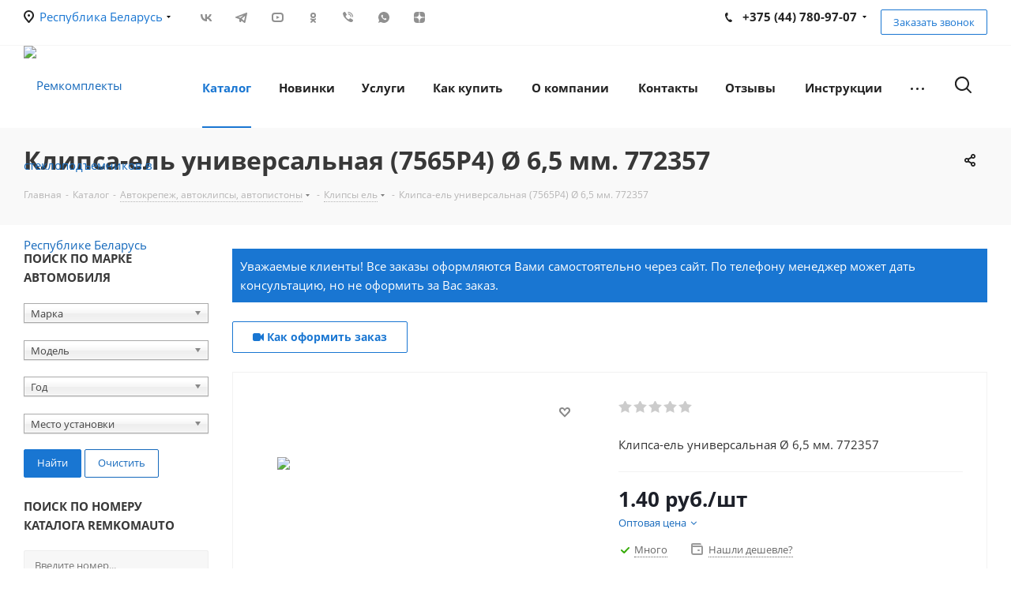

--- FILE ---
content_type: text/html; charset=UTF-8
request_url: https://remkomauto.by/catalog/avtokrepezh_avtoklipsy_avtopistony/klipsy_el/4635/
body_size: 76133
content:
<!DOCTYPE html>
<html xmlns="http://www.w3.org/1999/xhtml" xml:lang="ru" lang="ru" >
<head>
	<title>Клипса-ель универсальная (7565P4) Ø 6,5 мм. 772357</title>
	<meta name="viewport" content="initial-scale=1.0, width=device-width" />
	<meta name="HandheldFriendly" content="true" />
	<meta name="yes" content="yes" />
	<meta name="apple-mobile-web-app-status-bar-style" content="black" />
	<meta name="SKYPE_TOOLBAR" content="SKYPE_TOOLBAR_PARSER_COMPATIBLE" />
	<meta http-equiv="Content-Type" content="text/html; charset=UTF-8" />
<meta name="keywords" content="Автокрепеж купить, автоклипсы, автопистоны, пистоны автомобилиные, клипсы автомобильные, авто клипсы для крепления обшивки, авто пукли, автокрепеж для иномарок, автокрепеж клипсы, автокрепеж купить в минске, автомобильные клипсы и пистоны для иномарок, автомобильные пистоны клипсы, дверные клипсы, каталоги автокрепежа, интернет магазин автокрепеж, клипса для панелей, клипса багажника, клипса для молдинга двери, клипса заднего бампера, клипса коврика салона, клипса крепежная, клипса крепежная masuma, клипса крепления молдинга, клипса крепления обшивки, клипса крепления пластика, клипса крепления подкрылка, клипса крепления уплотнителя двери, клипса лобового стекла, клипса нажимная, клипса обшивки, клипса пистон, клипса пластиковая, клипса ремня безопасности, клипса соединительная, клипса универсальная, клипсы для автомобилей, пистоны и клипсы для авто, пластмассовая клипса, пукли для автомобилей, скобы клипсы, клипса п образная, клипса пружинная, клипсы для дверей, клипсы для стекла, крепежная клипса, Клипсы, пистоны (пластиковый крепеж), Заглушки технологических отверстий кузова авто, Клипсы крепления молдингов, Клипсы уплотнительных резинок, Держатели тяг замков двери, Держатели трубок шлангов капота
" />
<meta name="description" content="Клипса-ель универсальная (7565P4) Ø 6,5 мм. 772357Клипсы ель Ремкомплекты стеклоподъемников (тросики, ролики, направляющие, фиксаторы) для любого автомобиля. Тросы открывания двери. Оптово-розничная продажа. Цены производителя! Доставка по СНГ. Не нужно покупать новый стеклоподъемник, просто замените изношенную деталь! Звоните и заказывайте!" />
<script data-skip-moving="true">(function(w, d) {var v = w.frameCacheVars = {"CACHE_MODE":"HTMLCACHE","storageBlocks":[],"dynamicBlocks":{"WIklcT":"81051bcc2cf1","basketitems-component-block":"d41d8cd98f00","header-regionality-block":"31182d30580f","header-auth-block1":"d41d8cd98f00","header-allphones-block1":"92cb9d5fec3a","header-auth-block2":"d41d8cd98f00","header-allphones-block2":"92cb9d5fec3a","header-basket-with-compare-block3":"d41d8cd98f00","header-auth-block3":"d41d8cd98f00","mobile-region-block1":"d41d8cd98f00","mobile-auth-block1":"d41d8cd98f00","mobile-basket-with-compare-block1":"d41d8cd98f00","mobile-phone-block1":"b14f33e00b5a","mobile-contact-block":"f6fc6f289129","qepX1R":"a8db1c7155cc","area":"d41d8cd98f00","4enrz3":"d41d8cd98f00","form-block2":"d41d8cd98f00","6zLbbW":"5e732a1878be","KSBlai":"d41d8cd98f00","des":"d41d8cd98f00","viewed-block":"d41d8cd98f00","header-allphones-block3":"4f280260abd1","email-block1":"6091385754b3","address-block1":"86fa28817097","V62bio":"d41d8cd98f00","basketitems-block":"d41d8cd98f00","all-basketitems-block":"d41d8cd98f00"},"AUTO_UPDATE":true,"AUTO_UPDATE_TTL":0,"version":2};var inv = false;if (v.AUTO_UPDATE === false){if (v.AUTO_UPDATE_TTL && v.AUTO_UPDATE_TTL > 0){var lm = Date.parse(d.lastModified);if (!isNaN(lm)){var td = new Date().getTime();if ((lm + v.AUTO_UPDATE_TTL * 1000) >= td){w.frameRequestStart = false;w.preventAutoUpdate = true;return;}inv = true;}}else{w.frameRequestStart = false;w.preventAutoUpdate = true;return;}}var r = w.XMLHttpRequest ? new XMLHttpRequest() : (w.ActiveXObject ? new w.ActiveXObject("Microsoft.XMLHTTP") : null);if (!r) { return; }w.frameRequestStart = true;var m = v.CACHE_MODE; var l = w.location; var x = new Date().getTime();var q = "?bxrand=" + x + (l.search.length > 0 ? "&" + l.search.substring(1) : "");var u = l.protocol + "//" + l.host + l.pathname + q;r.open("GET", u, true);r.setRequestHeader("BX-ACTION-TYPE", "get_dynamic");r.setRequestHeader("X-Bitrix-Composite", "get_dynamic");r.setRequestHeader("BX-CACHE-MODE", m);r.setRequestHeader("BX-CACHE-BLOCKS", v.dynamicBlocks ? JSON.stringify(v.dynamicBlocks) : "");if (inv){r.setRequestHeader("BX-INVALIDATE-CACHE", "Y");}try { r.setRequestHeader("BX-REF", d.referrer || "");} catch(e) {}if (m === "APPCACHE"){r.setRequestHeader("BX-APPCACHE-PARAMS", JSON.stringify(v.PARAMS));r.setRequestHeader("BX-APPCACHE-URL", v.PAGE_URL ? v.PAGE_URL : "");}r.onreadystatechange = function() {if (r.readyState != 4) { return; }var a = r.getResponseHeader("BX-RAND");var b = w.BX && w.BX.frameCache ? w.BX.frameCache : false;if (a != x || !((r.status >= 200 && r.status < 300) || r.status === 304 || r.status === 1223 || r.status === 0)){var f = {error:true, reason:a!=x?"bad_rand":"bad_status", url:u, xhr:r, status:r.status};if (w.BX && w.BX.ready && b){BX.ready(function() {setTimeout(function(){BX.onCustomEvent("onFrameDataRequestFail", [f]);}, 0);});}w.frameRequestFail = f;return;}if (b){b.onFrameDataReceived(r.responseText);if (!w.frameUpdateInvoked){b.update(false);}w.frameUpdateInvoked = true;}else{w.frameDataString = r.responseText;}};r.send();var p = w.performance;if (p && p.addEventListener && p.getEntries && p.setResourceTimingBufferSize){var e = 'resourcetimingbufferfull';var h = function() {if (w.BX && w.BX.frameCache && w.BX.frameCache.frameDataInserted){p.removeEventListener(e, h);}else {p.setResourceTimingBufferSize(p.getEntries().length + 50);}};p.addEventListener(e, h);}})(window, document);</script>
<script data-skip-moving="true">(function(w, d, n) {var cl = "bx-core";var ht = d.documentElement;var htc = ht ? ht.className : undefined;if (htc === undefined || htc.indexOf(cl) !== -1){return;}var ua = n.userAgent;if (/(iPad;)|(iPhone;)/i.test(ua)){cl += " bx-ios";}else if (/Windows/i.test(ua)){cl += ' bx-win';}else if (/Macintosh/i.test(ua)){cl += " bx-mac";}else if (/Linux/i.test(ua) && !/Android/i.test(ua)){cl += " bx-linux";}else if (/Android/i.test(ua)){cl += " bx-android";}cl += (/(ipad|iphone|android|mobile|touch)/i.test(ua) ? " bx-touch" : " bx-no-touch");cl += w.devicePixelRatio && w.devicePixelRatio >= 2? " bx-retina": " bx-no-retina";if (/AppleWebKit/.test(ua)){cl += " bx-chrome";}else if (/Opera/.test(ua)){cl += " bx-opera";}else if (/Firefox/.test(ua)){cl += " bx-firefox";}ht.className = htc ? htc + " " + cl : cl;})(window, document, navigator);</script>


<link href="/bitrix/cache/css/by/aspro_next/kernel_main/kernel_main_v1.css?174185075023659"  rel="stylesheet" />
<link href="/bitrix/js/intranet/intranet-common.min.css?166496795461199"  rel="stylesheet" />
<link href="https://fonts.googleapis.com/css?family=Open+Sans:300italic,400italic,600italic,700italic,800italic,400,300,500,600,700,800&subset=latin,cyrillic-ext"  rel="stylesheet" />
<link href="/bitrix/css/aspro.next/notice.min.css?16807829322906"  rel="stylesheet" />
<link href="/bitrix/js/ui/video-js/dist/video-js-cdn.min.min.css?173530449447070"  rel="stylesheet" />
<link href="/bitrix/js/ui/icon-set/actions/style.min.css?173800871619819"  rel="stylesheet" />
<link href="/bitrix/js/ui/video-player/dist/video-player.bundle.min.css?17380087167299"  rel="stylesheet" />
<link href="/bitrix/js/ui/design-tokens/dist/ui.design-tokens.min.css?171810457523463"  rel="stylesheet" />
<link href="/bitrix/js/ui/fonts/opensans/ui.font.opensans.min.css?16649679402320"  rel="stylesheet" />
<link href="/bitrix/js/main/popup/dist/main.popup.bundle.min.css?173530449726589"  rel="stylesheet" />
<link href="/bitrix/js/main/loader/dist/loader.bundle.min.css?16478695132029"  rel="stylesheet" />
<link href="/bitrix/js/main/core/css/core_viewer.min.css?172113686458384"  rel="stylesheet" />
<link href="/bitrix/js/ui/entity-selector/dist/entity-selector.bundle.min.css?173800871621622"  rel="stylesheet" />
<link href="/bitrix/js/ui/icon-set/main/style.min.css?173800871675565"  rel="stylesheet" />
<link href="/bitrix/cache/css/by/aspro_next/kernel_sidepanel/kernel_sidepanel_v1.css?174185028012473"  rel="stylesheet" />
<link href="/bitrix/js/socialnetwork/entity-selector/dist/sonet-entity-selector.bundle.min.css?17316098831465"  rel="stylesheet" />
<link href="/bitrix/js/ui/buttons/dist/ui.buttons.bundle.min.css?174185024934015"  rel="stylesheet" />
<link href="/bitrix/js/ui/icon-set/editor/style.min.css?171586015911287"  rel="stylesheet" />
<link href="/bitrix/js/ui/icon-set/crm/style.min.css?173929177112448"  rel="stylesheet" />
<link href="/bitrix/js/ui/label/dist/label.bundle.min.css?17181045757742"  rel="stylesheet" />
<link href="/bitrix/js/ui/hint/ui.hint.min.css?17247644512070"  rel="stylesheet" />
<link href="/bitrix/cache/css/by/aspro_next/kernel_ui_notification/kernel_ui_notification_v1.css?17418502801958"  rel="stylesheet" />
<link href="/bitrix/js/ai/copilot/copilot-text-controller/dist/copilot-text-controller.bundle.min.css?17283960732936"  rel="stylesheet" />
<link href="/bitrix/js/ai/copilot/dist/copilot.bundle.min.css?173530448221930"  rel="stylesheet" />
<link href="/bitrix/js/ui/cnt/ui.cnt.min.css?17247644514409"  rel="stylesheet" />
<link href="/bitrix/js/fileman/html_editor/html-editor.min.css?171197996056257"  rel="stylesheet" />
<link href="/bitrix/cache/css/by/aspro_next/page_b834abf0f159ae64fa7ef6d24efd8dfc/page_b834abf0f159ae64fa7ef6d24efd8dfc_v1.css?174185028029848"  rel="stylesheet" />
<link href="/bitrix/cache/css/by/aspro_next/default_3210dc3b70d943fba0c8634bd15e58d8/default_3210dc3b70d943fba0c8634bd15e58d8_v1.css?174185028028736"  rel="stylesheet" />
<link href="/bitrix/panel/main/popup.min.css?167360251720774"  rel="stylesheet" />
<link href="/bitrix/cache/css/by/aspro_next/template_d1cb8abb44aae2aef4751c4d5efcf26d/template_d1cb8abb44aae2aef4751c4d5efcf26d_v1.css?17418502801327046"  data-template-style="true" rel="stylesheet" />




<script type="extension/settings" data-extension="ui.entity-selector">{"extensions":["biconnector.entity-selector","bizproc.entity-selector","catalog.entity-selector","crm.entity-selector","highloadblock.entity-selector","humanresources.entity-selector","im.entity-selector","imopenlines.entity-selector","intranet.entity-selector","landing.entity-selector","seo.entity-selector","socialnetwork.entity-selector","tasks.entity-selector","voximplant.entity-selector"]}</script>
<script type="extension/settings" data-extension="biconnector.entity-selector">{"entities":[{"id":"biconnector-superset-dashboard-tag","options":{"dynamicLoad":true,"dynamicSearch":true,"itemOptions":{"default":{"avatar":"\/bitrix\/js\/biconnector\/entity-selector\/src\/images\/default-tag.svg","badgesOptions":{"fitContent":true,"maxWidth":256}}}}}]}</script>
<script type="extension/settings" data-extension="bizproc.entity-selector">{"entities":[{"id":"bizproc-template","options":{"dynamicLoad":true,"dynamicSearch":true}},{"id":"bizproc-script-template","options":{"dynamicLoad":true,"dynamicSearch":true}},{"id":"bizproc-automation-template","options":{"dynamicLoad":true,"dynamicSearch":true}}]}</script>
<script type="extension/settings" data-extension="catalog.entity-selector">{"entities":[{"id":"product","options":{"dynamicLoad":true,"dynamicSearch":true,"searchFields":[{"name":"supertitle","type":"string","system":true},{"name":"SEARCH_PROPERTIES","type":"string"},{"name":"PREVIEW_TEXT","type":"string"},{"name":"DETAIL_TEXT","type":"string"},{"name":"PARENT_NAME","type":"string"},{"name":"PARENT_SEARCH_PROPERTIES","type":"string"},{"name":"PARENT_PREVIEW_TEXT","type":"string"},{"name":"PARENT_DETAIL_TEXT","type":"string"}],"itemOptions":{"default":{"avatar":"\/bitrix\/js\/catalog\/entity-selector\/src\/images\/product.svg","captionOptions":{"fitContent":true,"maxWidth":150}}}}},{"id":"product_variation","options":{"dynamicLoad":false,"dynamicSearch":true,"searchFields":[{"name":"supertitle","type":"string","system":true},{"name":"SEARCH_PROPERTIES","type":"string"},{"name":"PREVIEW_TEXT","type":"string"},{"name":"DETAIL_TEXT","type":"string"},{"name":"PARENT_NAME","type":"string"},{"name":"PARENT_SEARCH_PROPERTIES","type":"string"},{"name":"PARENT_PREVIEW_TEXT","type":"string"},{"name":"PARENT_DETAIL_TEXT","type":"string"}],"itemOptions":{"default":{"avatar":"\/bitrix\/js\/catalog\/entity-selector\/src\/images\/product.svg","captionOptions":{"fitContent":true,"maxWidth":150}}}}},{"id":"variation","options":{"dynamicLoad":true,"dynamicSearch":true,"searchFields":[{"name":"supertitle","type":"string","system":true},{"name":"SEARCH_PROPERTIES","type":"string"},{"name":"PREVIEW_TEXT","type":"string"},{"name":"DETAIL_TEXT","type":"string"},{"name":"PARENT_NAME","type":"string"},{"name":"PARENT_SEARCH_PROPERTIES","type":"string"},{"name":"PARENT_PREVIEW_TEXT","type":"string"},{"name":"PARENT_DETAIL_TEXT","type":"string"}],"itemOptions":{"default":{"avatar":"\/bitrix\/js\/catalog\/entity-selector\/src\/images\/product.svg","captionOptions":{"fitContent":true,"maxWidth":150}}}}},{"id":"store","options":{"itemOptions":{"default":{"avatar":"\/bitrix\/js\/catalog\/entity-selector\/src\/images\/store.svg"}}}},{"id":"dynamic","options":{"itemOptions":{"default":{"avatar":"\/bitrix\/js\/catalog\/entity-selector\/src\/images\/dynamic.svg"}}}},{"id":"agent-contractor-product-variation","options":{"dynamicLoad":true,"dynamicSearch":true,"searchFields":[{"name":"supertitle","type":"string","system":true},{"name":"SEARCH_PROPERTIES","type":"string"},{"name":"PREVIEW_TEXT","type":"string"},{"name":"DETAIL_TEXT","type":"string"},{"name":"PARENT_NAME","type":"string"},{"name":"PARENT_SEARCH_PROPERTIES","type":"string"},{"name":"PARENT_PREVIEW_TEXT","type":"string"},{"name":"PARENT_DETAIL_TEXT","type":"string"}],"itemOptions":{"default":{"avatar":"\/bitrix\/js\/catalog\/entity-selector\/src\/images\/product.svg","captionOptions":{"fitContent":true,"maxWidth":150}}}}},{"id":"agent-contractor-section","options":{"dynamicLoad":true,"dynamicSearch":true,"searchFields":[{"name":"supertitle","type":"string","system":true},{"name":"SEARCH_PROPERTIES","type":"string"},{"name":"PREVIEW_TEXT","type":"string"},{"name":"DETAIL_TEXT","type":"string"},{"name":"PARENT_NAME","type":"string"},{"name":"PARENT_SEARCH_PROPERTIES","type":"string"},{"name":"PARENT_PREVIEW_TEXT","type":"string"},{"name":"PARENT_DETAIL_TEXT","type":"string"}],"itemOptions":{"default":{"avatar":"\/bitrix\/js\/catalog\/entity-selector\/src\/images\/product.svg","captionOptions":{"fitContent":true,"maxWidth":150}}},"tagOptions":{"default":{"textColor":"#535c69","bgColor":"#d2f95f"}}}}]}</script>
<script type="extension/settings" data-extension="crm.entity-selector">{"entities":[{"id":"copilot_language","options":{"dynamicLoad":true}},{"id":"country","options":{"dynamicLoad":true,"itemOptions":{"default":{"avatar":"\/bitrix\/js\/crm\/entity-selector\/src\/images\/xx.png"}},"tagOptions":{"default":{"avatar":"\/bitrix\/js\/crm\/entity-selector\/src\/images\/xx.png"}}}},{"id":"message_template","options":{"dynamicLoad":true}},{"id":"placeholder","options":{"dynamicLoad":true}}]}</script>
<script type="extension/settings" data-extension="highloadblock.entity-selector">{"entities":[{"id":"highloadblock-element","options":{"dynamicLoad":true,"dynamicSearch":true}}]}</script>
<script type="extension/settings" data-extension="humanresources.entity-selector">{"entities":[{"id":"structure-node","options":{"dynamicLoad":true,"dynamicSearch":true,"itemOptions":{"default":{"avatar":"\/bitrix\/js\/humanresources\/entity-selector\/src\/images\/department.svg","supertitle":"Отдел"}},"tagOptions":{"default":{"textColor":"#5f6670","bgColor":"#e2e3e5","avatar":""}}}}]}</script>
<script type="extension/settings" data-extension="im.entity-selector">{"entities":[{"id":"im-bot","options":{"dynamicLoad":true,"dynamicSearch":true,"itemOptions":{"default":{"supertitle":"Чат-бот","textColor":"#725acc"},"network":{"textColor":"#0a962f"},"support24":{"textColor":"#0165af"}}}},{"id":"im-chat","options":{"dynamicLoad":true,"dynamicSearch":true,"itemOptions":{"CHANNEL":{"supertitle":"Канал"},"ANNOUNCEMENT":{"supertitle":"Чат анонсов"},"GROUP":{"supertitle":"Групповой чат"},"VIDEOCONF":{"supertitle":"Чат видеконференции"},"CALL":{"supertitle":"Чат звонка"},"CRM":{"supertitle":"Чат сделки"},"SONET_GROUP":{"supertitle":"Чат группы"},"CALENDAR":{"supertitle":"Чат встречи"},"TASKS":{"supertitle":"Чат задачи"},"SUPPORT24_NOTIFIER":{"supertitle":"Поддержка24","textColor":"#0165af"},"SUPPORT24_QUESTION":{"supertitle":"Вопрос в поддержку","textColor":"#0165af"},"LINES":{"supertitle":"Открытая линия","textColor":"#0a962f"},"LIVECHAT":{"supertitle":"Открытая линия","textColor":"#0a962f"}}}},{"id":"im-chat-user","options":{"dynamicLoad":true,"dynamicSearch":true}},{"id":"im-user","options":{"dynamicLoad":true,"dynamicSearch":true}},{"id":"im-recent","options":{"dynamicLoad":true}},{"id":"imbot-network","options":{"dynamicSearch":true}}]}</script>
<script type="extension/settings" data-extension="imopenlines.entity-selector">{"entities":[{"id":"imopenlines-crm-form","options":{"dynamicLoad":true,"dynamicSearch":true}}]}</script>
<script type="extension/settings" data-extension="intranet.entity-selector">{"entities":[{"id":"department","options":{"dynamicLoad":true,"dynamicSearch":true,"itemOptions":{"default":{"avatar":"\/bitrix\/js\/intranet\/entity-selector\/src\/images\/department.svg","supertitle":"Отдел"}},"tagOptions":{"default":{"textColor":"#5f6670","bgColor":"#e2e3e5","avatar":""}}}}]}</script>
<script type="extension/settings" data-extension="landing.entity-selector">{"entities":[{"id":"landing","options":{"itemOptions":{"default":{"avatarOptions":{"bgSize":"cover"}},"folder":{"avatar":"\/bitrix\/js\/landing\/entity-selector\/src\/images\/icon-folder.svg"}},"dynamicLoad":true,"dynamicSearch":true}}]}</script>
<script type="extension/settings" data-extension="socialnetwork.entity-selector">{"entities":[{"id":"user","options":{"dynamicLoad":true,"dynamicSearch":true,"searchFields":[{"name":"position","type":"string"},{"name":"email","type":"email"}],"searchCacheLimits":["^[=_0-9a-z+~\u0027!\\$\u0026*^`|\\#%\\\/?{}-]+(\\.[=_0-9a-z+~\u0027!\\$\u0026*^`|\\#%\\\/?{}-]+)*@"],"badgeOptions":[{"title":"В отпуске","bgColor":"#b4f4e6","textColor":"#27a68a","conditions":{"isOnVacation":true}},{"title":"Приглашен","textColor":"#23a2ca","bgColor":"#dcf6fe","conditions":{"invited":true}}],"itemOptions":{"default":{"avatar":"\/bitrix\/js\/socialnetwork\/entity-selector\/src\/images\/default-user.svg","link":"\/company\/personal\/user\/#id#\/","linkTitle":"о сотруднике"},"extranet":{"textColor":"#ca8600","avatar":"\/bitrix\/js\/socialnetwork\/entity-selector\/src\/images\/extranet-user.svg","badges":[{"title":"Экстранет","textColor":"#bb8412","bgColor":"#fff599"}]},"email":{"textColor":"#ca8600","avatar":"\/bitrix\/js\/socialnetwork\/entity-selector\/src\/images\/email-user.svg","badges":[{"title":"Гость","textColor":"#bb8412","bgColor":"#fff599"}]},"inactive":{"badges":[{"title":"Уволен","textColor":"#828b95","bgColor":"#eaebec"}]},"integrator":{"badges":[{"title":"Интегратор","textColor":"#668d13","bgColor":"#e6f4b9"}]},"collaber":{"avatar":"\/bitrix\/js\/socialnetwork\/entity-selector\/src\/images\/collaber-user.svg","textColor":"#19CC45","avatarOptions":{"outline":"1px solid #19CC45","border":"2px solid #fff","outlineOffset":"-1px"}}},"tagOptions":{"default":{"textColor":"#1066bb","bgColor":"#bcedfc","avatar":"\/bitrix\/js\/socialnetwork\/entity-selector\/src\/images\/default-tag-user.svg"},"extranet":{"textColor":"#a9750f","bgColor":"#ffec91","avatar":"\/bitrix\/js\/socialnetwork\/entity-selector\/src\/images\/extranet-user.svg"},"email":{"textColor":"#a26b00","bgColor":"#ffec91","avatar":"\/bitrix\/js\/socialnetwork\/entity-selector\/src\/images\/email-user.svg"},"inactive":{"textColor":"#5f6670","bgColor":"#ecedef"},"collaber":{"textColor":"#1E8D36","bgColor":"#D4FDB0","avatar":"\/bitrix\/js\/socialnetwork\/entity-selector\/src\/images\/collaber-user.svg"}}}},{"id":"fired-user","options":{"dynamicLoad":true,"dynamicSearch":true,"searchFields":[{"name":"position","type":"string"},{"name":"email","type":"email"}],"searchCacheLimits":["^[=_0-9a-z+~\u0027!\\$\u0026*^`|\\#%\\\/?{}-]+(\\.[=_0-9a-z+~\u0027!\\$\u0026*^`|\\#%\\\/?{}-]+)*@"],"badgeOptions":[{"title":"В отпуске","bgColor":"#b4f4e6","textColor":"#27a68a","conditions":{"isOnVacation":true}},{"title":"Приглашен","textColor":"#23a2ca","bgColor":"#dcf6fe","conditions":{"invited":true}}],"itemOptions":{"default":{"avatar":"\/bitrix\/js\/socialnetwork\/entity-selector\/src\/images\/default-user.svg","link":"\/company\/personal\/user\/#id#\/","linkTitle":"о сотруднике"},"extranet":{"textColor":"#ca8600","avatar":"\/bitrix\/js\/socialnetwork\/entity-selector\/src\/images\/extranet-user.svg","badges":[{"title":"Экстранет","textColor":"#bb8412","bgColor":"#fff599"}]},"email":{"textColor":"#ca8600","avatar":"\/bitrix\/js\/socialnetwork\/entity-selector\/src\/images\/email-user.svg","badges":[{"title":"Гость","textColor":"#bb8412","bgColor":"#fff599"}]},"inactive":{"badges":[{"title":"Уволен","textColor":"#828b95","bgColor":"#eaebec"}]},"integrator":{"badges":[{"title":"Интегратор","textColor":"#668d13","bgColor":"#e6f4b9"}]},"collaber":{"avatar":"\/bitrix\/js\/socialnetwork\/entity-selector\/src\/images\/collaber-user.svg","textColor":"#19CC45","avatarOptions":{"outline":"1px solid #19CC45","border":"2px solid #fff","outlineOffset":"-1px"}}},"tagOptions":{"default":{"textColor":"#1066bb","bgColor":"#bcedfc","avatar":"\/bitrix\/js\/socialnetwork\/entity-selector\/src\/images\/default-tag-user.svg"},"extranet":{"textColor":"#a9750f","bgColor":"#ffec91","avatar":"\/bitrix\/js\/socialnetwork\/entity-selector\/src\/images\/extranet-user.svg"},"email":{"textColor":"#a26b00","bgColor":"#ffec91","avatar":"\/bitrix\/js\/socialnetwork\/entity-selector\/src\/images\/email-user.svg"},"inactive":{"textColor":"#5f6670","bgColor":"#ecedef"},"collaber":{"textColor":"#1E8D36","bgColor":"#D4FDB0","avatar":"\/bitrix\/js\/socialnetwork\/entity-selector\/src\/images\/collaber-user.svg"}}}},{"id":"project","options":{"dynamicLoad":true,"dynamicSearch":true,"itemOptions":{"default":{"avatar":"\/bitrix\/js\/socialnetwork\/entity-selector\/src\/images\/project.svg","link":"\/workgroups\/group\/#id#\/card\/","linkTitle":"о группе","supertitle":"Группа"},"extranet":{"avatar":"\/bitrix\/js\/socialnetwork\/entity-selector\/src\/images\/extranet-project.svg","textColor":"#ca8600","badges":[{"title":"Экстранет","textColor":"#bb8412","bgColor":"#fff599"}]},"collab":{"avatar":"\/bitrix\/js\/socialnetwork\/entity-selector\/src\/images\/collab-project.svg","textColor":"#00a94e","supertitle":"Коллаба","link":""}},"tagOptions":{"default":{"textColor":"#207976","bgColor":"#ade7e4"},"extranet":{"textColor":"#a9750f","bgColor":"#ffec91"}}}},{"id":"meta-user","options":{"dynamicLoad":true,"dynamicSearch":false,"itemOptions":{"all-users":{"avatar":"\/bitrix\/js\/socialnetwork\/entity-selector\/src\/images\/meta-user-all.svg"},"other-users":{"avatar":"\/bitrix\/js\/socialnetwork\/entity-selector\/src\/images\/meta-user-other.svg"}},"tagOptions":{"all-users":{"textColor":"#5f6670","bgColor":"#dbf087","avatar":""},"other-users":{"textColor":"#5f6670","bgColor":"#dbf087","avatar":""}}}},{"id":"project-tag","options":{"dynamicLoad":true,"dynamicSearch":true,"itemOptions":{"default":{"avatar":"\/bitrix\/js\/socialnetwork\/entity-selector\/src\/images\/default-tag.svg"}}}}]}</script>
<script type="extension/settings" data-extension="tasks.entity-selector">{"entities":[{"id":"task","options":{"dynamicLoad":true,"dynamicSearch":true}},{"id":"task-with-id","options":{"dynamicLoad":true,"dynamicSearch":true}},{"id":"task-tag","options":{"dynamicLoad":true,"dynamicSearch":true,"itemOptions":{"default":{"avatar":"\/bitrix\/js\/tasks\/entity-selector\/src\/images\/default-tag.svg","badgesOptions":{"fitContent":true,"maxWidth":100}}}}},{"id":"flow","options":{"dynamicLoad":true,"dynamicSearch":true,"itemOptions":{"default":{"supertitle":"Поток","avatar":"\/bitrix\/js\/tasks\/flow\/images\/flow.svg"}}}},{"id":"task-template","options":{"dynamicLoad":true,"dynamicSearch":true,"itemOptions":{"default":{"link":"\/company\/personal\/user\/0\/tasks\/templates\/template\/view\/#id#\/","linkTitle":"открыть шаблон"}}}}]}</script>
<script type="extension/settings" data-extension="voximplant.entity-selector">{"entities":[{"id":"voximplant_group","options":{"dynamicLoad":true,"dynamicSearch":true,"itemOptions":{"default":{"avatar":"\/bitrix\/js\/voximplant\/entity-selector\/src\/images\/telephonygroup.svg","supertitle":"Группа телефонии"}},"tagOptions":{"default":{"textColor":"#5f6670","bgColor":"#e2e3e5","avatar":""}}}}]}</script>
<script type="extension/settings" data-extension="ai.ajax-error-handler">{"isCloud":false}</script>
<script type="extension/settings" data-extension="ai.copilot.copilot-text-controller">{"settingsPageLink":"\/settings\/configs\/?page=ai"}</script>
<script type="extension/settings" data-extension="ai.copilot">{"isRestrictByEula":false,"isShowAgreementPopup":false}</script>
<script type="extension/settings" data-extension="main.date">{"formats":{"FORMAT_DATE":"DD.MM.YYYY","FORMAT_DATETIME":"DD.MM.YYYY HH:MI:SS","SHORT_DATE_FORMAT":"d.m.Y","MEDIUM_DATE_FORMAT":"j M Y","LONG_DATE_FORMAT":"j F Y","DAY_MONTH_FORMAT":"j F","DAY_SHORT_MONTH_FORMAT":"j M","SHORT_DAY_OF_WEEK_MONTH_FORMAT":"D, j F","SHORT_DAY_OF_WEEK_SHORT_MONTH_FORMAT":"D, j M","DAY_OF_WEEK_MONTH_FORMAT":"l, j F","FULL_DATE_FORMAT":"l, j F Y","SHORT_TIME_FORMAT":"H:i","LONG_TIME_FORMAT":"H:i:s"}}</script>
<script type="extension/settings" data-extension="currency.currency-core">{"region":"ru"}</script>



<script data-skip-moving='true'>window['asproRecaptcha'] = {params: {'recaptchaColor':'light','recaptchaLogoShow':'y','recaptchaSize':'normal','recaptchaBadge':'bottomright','recaptchaLang':'ru'},key: '6LfscwYjAAAAAN2qTKbqYphTCXpHtHSVrvChUQkp',ver: '2'};</script>
<script data-skip-moving='true'>!function(c,t,n,p){function s(e){var a=t.getElementById(e);if(a&&!(a.className.indexOf("g-recaptcha")<0)&&c.grecaptcha)if("3"==c[p].ver)a.innerHTML='<textarea class="g-recaptcha-response" style="display:none;resize:0;" name="g-recaptcha-response"></textarea>',grecaptcha.ready(function(){grecaptcha.execute(c[p].key,{action:"maxscore"}).then(function(e){a.innerHTML='<textarea class="g-recaptcha-response" style="display:none;resize:0;" name="g-recaptcha-response">'+e+"</textarea>"})});else{if(a.children.length)return;var r=grecaptcha.render(e,{sitekey:c[p].key+"",theme:c[p].params.recaptchaColor+"",size:c[p].params.recaptchaSize+"",callback:"onCaptchaVerify"+c[p].params.recaptchaSize,badge:c[p].params.recaptchaBadge});$(a).attr("data-widgetid",r)}}c.onLoadRenderRecaptcha=function(){var e=[];for(var a in c[n].args)if(c[n].args.hasOwnProperty(a)){var r=c[n].args[a][0];-1==e.indexOf(r)&&(e.push(r),s(r))}c[n]=function(e){s(e)}},c[n]=c[n]||function(){var e,a,r;c[n].args=c[n].args||[],c[n].args.push(arguments),a="recaptchaApiLoader",(e=t).getElementById(a)||((r=e.createElement("script")).id=a,r.src="//www.google.com/recaptcha/api.js?hl="+c[p].params.recaptchaLang+"&onload=onLoadRenderRecaptcha&render="+("3"==c[p].ver?c[p].key:"explicit"),e.head.appendChild(r))}}(window,document,"renderRecaptchaById","asproRecaptcha");</script>
<script data-skip-moving='true'>!function(){function d(a){for(var e=a;e;)if("form"===(e=e.parentNode).nodeName.toLowerCase())return e;return null}function i(a){var e=[],t=null,n=!1;void 0!==a&&(n=null!==a),t=n?a.getElementsByTagName("input"):document.getElementsByName("captcha_word");for(var r=0;r<t.length;r++)"captcha_word"===t[r].name&&e.push(t[r]);return e}function l(a){for(var e=[],t=a.getElementsByTagName("img"),n=0;n<t.length;n++)!/\/bitrix\/tools\/captcha.php\?(captcha_code|captcha_sid)=[^>]*?/i.test(t[n].src)&&"captcha"!==t[n].id||e.push(t[n]);return e}function h(a){var e="recaptcha-dynamic-"+(new Date).getTime();if(null!==document.getElementById(e)){for(var t=null;t=Math.floor(65535*Math.random()),null!==document.getElementById(e+t););e+=t}var n=document.createElement("div");n.id=e,n.className="g-recaptcha",n.attributes["data-sitekey"]=window.asproRecaptcha.key,a.parentNode&&(a.parentNode.className+=" recaptcha_text",a.parentNode.replaceChild(n,a)),"3"==window.asproRecaptcha.ver&&(a.closest(".captcha-row").style.display="none"),renderRecaptchaById(e)}function a(){for(var a,e,t,n,r=function(){var a=i(null);if(0===a.length)return[];for(var e=[],t=0;t<a.length;t++){var n=d(a[t]);null!==n&&e.push(n)}return e}(),c=0;c<r.length;c++){var o=r[c],p=i(o);if(0!==p.length){var s=l(o);if(0!==s.length){for(a=0;a<p.length;a++)h(p[a]);for(a=0;a<s.length;a++)t=s[a],n="[data-uri]",t.attributes.src=n,t.style.display="none","src"in t&&(t.parentNode&&-1===t.parentNode.className.indexOf("recaptcha_tmp_img")&&(t.parentNode.className+=" recaptcha_tmp_img"),t.src=n);e=o,"function"==typeof $&&$(e).find(".captcha-row label > span").length&&$(e).find(".captcha-row label > span").html(BX.message("RECAPTCHA_TEXT")+' <span class="star">*</span>')}}}}document.addEventListener?document.addEventListener("DOMNodeInserted",function(){try{return(function(){if("undefined"!=typeof renderRecaptchaById)for(var a=document.getElementsByClassName("g-recaptcha"),e=0;e<a.length;e++){var t=a[e];if(0===t.innerHTML.length){var n=t.id;if("string"==typeof n&&0!==n.length){if("3"==window.asproRecaptcha.ver)t.closest(".captcha-row").style.display="none";else if("function"==typeof $){var r=$(t).closest(".captcha-row");r.length&&(r.addClass(window.asproRecaptcha.params.recaptchaSize+" logo_captcha_"+window.asproRecaptcha.params.recaptchaLogoShow+" "+window.asproRecaptcha.params.recaptchaBadge),r.find(".captcha_image").addClass("recaptcha_tmp_img"),r.find(".captcha_input").addClass("recaptcha_text"),"invisible"!==window.asproRecaptcha.params.recaptchaSize&&(r.find("input.recaptcha").length||$('<input type="text" class="recaptcha" value="" />').appendTo(r)))}renderRecaptchaById(n)}}}}(),window.renderRecaptchaById&&window.asproRecaptcha&&window.asproRecaptcha.key)?(a(),!0):(console.error("Bad captcha keys or module error"),!0)}catch(a){return console.error(a),!0}},!1):console.warn("Your browser does not support dynamic ReCaptcha replacement")}();</script>
<link rel="apple-touch-icon" sizes="180x180" href="/upload/CNext/929/9299d1e247ffe6218154565a3018443f.jpg" />
<style>html {--border-radius:8px;--theme-base-color:#1976d2;--theme-base-color-hue:210;--theme-base-color-saturation:79%;--theme-base-color-lightness:46%;--theme-base-opacity-color:#1976d21a;--theme-more-color:#1976d2;--theme-more-color-hue:210;--theme-more-color-saturation:79%;--theme-more-color-lightness:46%;--theme-lightness-hover-diff:6%;}</style>
<meta property="og:description" content="Клипса-ель универсальная Ø 6,5 мм. 772357" />
<meta property="og:image" content="https://remkomauto.by:443/upload/iblock/876/azd33wgimlqofg3ukfctuxguy5smm66l/ec34244028b211ea8bd5005056c00008_636b6e0b6c6211ea823d005056c00008.jpg" />
<link rel="image_src" href="https://remkomauto.by:443/upload/iblock/876/azd33wgimlqofg3ukfctuxguy5smm66l/ec34244028b211ea8bd5005056c00008_636b6e0b6c6211ea823d005056c00008.jpg"  />
<meta property="og:title" content="Клипса-ель универсальная (7565P4) Ø 6,5 мм. 772357" />
<meta property="og:type" content="website" />
<meta property="og:url" content="https://remkomauto.by:443/catalog/avtokrepezh_avtoklipsy_avtopistony/klipsy_el/4635/" />



		</head>

<body class="site_by fill_bg_n " id="main">
	<div id="panel"></div>


	
	<div id="bxdynamic_WIklcT_start" style="display:none"></div>
<div id="bxdynamic_WIklcT_end" style="display:none"></div>				<div id="bxdynamic_basketitems-component-block_start" style="display:none"></div><div id="bxdynamic_basketitems-component-block_end" style="display:none"></div>						
		
					
	<div class="wrapper1  header_bgcolored  iks-ignore with_left_block  catalog_page basket_fly basket_fill_DARK side_LEFT catalog_icons_Y banner_auto with_fast_view mheader-v1 header-vcustom regions_Y fill_N footer-v1 front-vindex3 mfixed_Y mfixed_view_scroll_top title-v3 with_phones ce_cmp with_lazy store_LIST_AMOUNT">
		
		<div class="header_wrap visible-lg visible-md title-v3">
			<header id="header">
				<div class="top-block top-block-v1">
	<div class="maxwidth-theme">
		<div class="row">
							<div class="top-block-item col-md-2">
					<div class="top-description">
						<div id="bxdynamic_header-regionality-block_start" style="display:none"></div>	<div class="region_wrapper">
		<div class="city_title">Ваш город</div>
		<div class="js_city_chooser colored list" data-param-url="%2Fcatalog%2Favtokrepezh_avtoklipsy_avtopistony%2Fklipsy_el%2F4635%2F" data-param-form_id="city_chooser">
			<span>Республика Беларусь</span><span class="arrow"><i></i></span>

		</div>
		<div class="dropdown">
			<div class="wrap">
									<div class="more_item ">
						<span data-region_id="6778" data-href="https://kz.remkomauto.ru/catalog/avtokrepezh_avtoklipsy_avtopistony/klipsy_el/4635/">Казахстан</span>
					</div>
									<div class="more_item current">
						<span data-region_id="6678" data-href="https://remkomauto.by/catalog/avtokrepezh_avtoklipsy_avtopistony/klipsy_el/4635/">Республика Беларусь</span>
					</div>
									<div class="more_item ">
						<span data-region_id="6677" data-href="https://remkomauto.ru/catalog/avtokrepezh_avtoklipsy_avtopistony/klipsy_el/4635/">Российская Федерация</span>
					</div>
							</div>
		</div>
			</div>
<div id="bxdynamic_header-regionality-block_end" style="display:none"></div>					</div>
				</div>
						<div class="top-block-item pull-left">
				<div class="social-icons">
		<!-- noindex -->
	<ul>
					<li class="vk">
				<a href="https://vk.com/remkomauto_shop" target="_blank" rel="nofollow" title="Вконтакте">
					Вконтакте				</a>
			</li>
													<li class="telegram">
				<a href="https://t.me/RemKom_market" target="_blank" rel="nofollow" title="Telegram">
					Telegram				</a>
			</li>
							<li class="ytb">
				<a href="https://www.youtube.com/channel/UCGDHhz5kZObHggjyEakXOZA/videos" target="_blank" rel="nofollow" title="YouTube">
					YouTube				</a>
			</li>
							<li class="odn">
				<a href="https://ok.ru/group/52354765291586" target="_blank" rel="nofollow" title="Одноклассники">
					Одноклассники				</a>
			</li>
												
			<li class="viber viber_mobile">
				<a href="viber://add?number=375447809707" target="_blank" rel="nofollow" title="Viber">
					Viber				</a>
			</li>
			<li class="viber viber_desktop">
				<a href="viber://chat?number=+375447809707" target="_blank" rel="nofollow" title="Viber">
					Viber				</a>
			</li>
										<li class="whats">
				<a href="https://wa.me/375447809707" target="_blank" rel="nofollow" title="WhatsApp">
					WhatsApp				</a>
			</li>
							<li class="zen">
				<a href="https://zen.yandex.ru/remkomauto" target="_blank" rel="nofollow" title="Яндекс.Дзен">
					Яндекс.Дзен				</a>
			</li>
											</ul>
	<!-- /noindex -->
</div>			</div>
			<div class="top-block-item pull-right show-fixed top-ctrl">
				<div class="personal_wrap">
					<div class="personal top login twosmallfont">
								
		<div id="bxdynamic_header-auth-block1_start" style="display:none"></div><div id="bxdynamic_header-auth-block1_end" style="display:none"></div>						</div>
				</div>
			</div>
<!--
			<div class="top-block-item pull-right visible-lg">
							</div>
-->
			<div class="top-block-item pull-right">
				<div class="phone-block">
											<div class="inline-block">
							<div id="bxdynamic_header-allphones-block1_start" style="display:none"></div>											<div class="phone with_dropdown">
				<i class="svg svg-phone"></i>
				<a rel="nofollow" href="tel:+375447809707">+375 (44) 780-97-07</a>
									<div class="dropdown scrollbar">
						<div class="wrap">
																							<div class="more_phone">
								    <a  rel="nofollow" href="tel:+375297886080">+375 (29) 788-60-80<span>Розница (МТС)</span></a>
								</div>
													</div>
					</div>
							</div>
							<div id="bxdynamic_header-allphones-block1_end" style="display:none"></div>						</div>
																<div class="inline-block">
							<span class="callback-block animate-load twosmallfont colored new_call_header btn btn-default white btn-sm" data-event="jqm" data-param-form_id="CALLBACK" data-name="callback">Заказать звонок</span>
						</div>
									</div>
			</div>
		</div>
	</div>
</div>

<div class="header-v2 header-wrapper long">
	<div class="maxwidth-theme">
		<div class="logo_and_menu-row">
			<div class="logo-row">
				<div class="row">
					<div class="logo-block col-md-2 col-sm-3">
						<div class="logo">
							<a href="/"><img src="/upload/CNext/59a/wmojpi57tq1oohl8bf4x663y9ks3kjor/Лого обычное 2021.png" alt="Ремкомплекты стеклоподъемников в Республике Беларусь" title="Ремкомплекты стеклоподъемников в Республике Беларусь" data-src="" /></a>						</div>
					</div>
					<div class="col-md-10 menu-row">						
						<div class="right-icons pull-right">
							<div class="pull-right">
																				</div>
							<div class="pull-right">
								<div class="wrap_icon wrap_cabinet">
									<button class="top-btn inline-search-show twosmallfont">
										<i class="svg inline  svg-inline-search big" aria-hidden="true" ><svg xmlns="http://www.w3.org/2000/svg" width="21" height="21" viewBox="0 0 21 21">
  <defs>
    <style>
      .sscls-1 {
        fill: #222;
        fill-rule: evenodd;
      }
    </style>
  </defs>
  <path data-name="Rounded Rectangle 106" class="sscls-1" d="M1590.71,131.709a1,1,0,0,1-1.42,0l-4.68-4.677a9.069,9.069,0,1,1,1.42-1.427l4.68,4.678A1,1,0,0,1,1590.71,131.709ZM1579,113a7,7,0,1,0,7,7A7,7,0,0,0,1579,113Z" transform="translate(-1570 -111)"/>
</svg>
</i>									</button>
								</div>
							</div>
						</div>					
						<div class="menu-only">
							<nav class="mega-menu sliced">
											<div class="table-menu ">
		<table>
			<tr>
									
										<td class="menu-item unvisible dropdown catalog wide_menu  active">
						<div class="wrap">
							<a class="dropdown-toggle" href="/catalog/">
								<div>
																		Каталог									<div class="line-wrapper"><span class="line"></span></div>
								</div>
							</a>
															<span class="tail"></span>
								<div class="dropdown-menu ">
									
										<div class="customScrollbar scrollbar">
											<ul class="menu-wrapper " >
																																																			<li class="dropdown-submenu   has_img parent-items">
																																					<a href="/catalog/remkomplekty_steklopodemnikov/" title="Ремкомплекты стеклоподъемников">
						<div class="menu_img"><img data-lazyload class="lazyload" src="[data-uri]" data-src="/upload/resize_cache/iblock/0a8/60_60_1/0a8f5314f9407519185efb38fb2b9ace.jpg" alt="Ремкомплекты стеклоподъемников" title="Ремкомплекты стеклоподъемников" /></div>
					</a>
										<a href="/catalog/remkomplekty_steklopodemnikov/" title="Ремкомплекты стеклоподъемников"><span class="name">Ремкомплекты стеклоподъемников</span><span class="arrow"><i></i></span></a>
															<ul class="dropdown-menu toggle_menu">
																	<li class="menu-item   ">
							<a href="/catalog/remkomplekty_steklopodemnikov/remkomplekty_steklopodemnikov_v_sbore_nabor/" title="Ремкомплекты стеклоподъемников в сборе (набор)"><span class="name">Ремкомплекты стеклоподъемников в сборе (набор)</span></a>
													</li>
																	<li class="menu-item   ">
							<a href="/catalog/remkomplekty_steklopodemnikov/remkomplekty_steklopodemnikov_tros_rolik/" title="Ремкомплекты стеклоподъемников (трос+ролик)"><span class="name">Ремкомплекты стеклоподъемников (трос+ролик)</span></a>
													</li>
																	<li class="menu-item   ">
							<a href="/catalog/remkomplekty_steklopodemnikov/trosy_steklopodemnikov/" title="Тросы стеклоподъемников"><span class="name">Тросы стеклоподъемников</span></a>
													</li>
																	<li class="menu-item  dropdown-submenu ">
							<a href="/catalog/remkomplekty_steklopodemnikov/roliki_i_shesterni_steklopodemnikov/" title="Ролики и шестерни стеклоподъемников"><span class="name">Ролики и шестерни стеклоподъемников</span></a>
															<ul class="dropdown-menu">
																			<li class="menu-item ">
											<a href="/catalog/remkomplekty_steklopodemnikov/roliki_i_shesterni_steklopodemnikov/roliki_katushki_steklopodemnikov/" title="Ролики (катушки) стеклоподъемников"><span class="name">Ролики (катушки) стеклоподъемников</span></a>
										</li>
																			<li class="menu-item ">
											<a href="/catalog/remkomplekty_steklopodemnikov/roliki_i_shesterni_steklopodemnikov/obvodnye_roliki_steklopodemnikov/" title="Обводные ролики стеклоподъемников"><span class="name">Обводные ролики стеклоподъемников</span></a>
										</li>
																			<li class="menu-item ">
											<a href="/catalog/remkomplekty_steklopodemnikov/roliki_i_shesterni_steklopodemnikov/shesterni_chervyachnoy_peredachi_elektromotorov_st_kov/" title="Шестерни червячной передачи электромоторов ст-ков"><span class="name">Шестерни червячной передачи электромоторов ст-ков</span></a>
										</li>
																			<li class="menu-item ">
											<a href="/catalog/remkomplekty_steklopodemnikov/roliki_i_shesterni_steklopodemnikov/shesterni_privoda_elektromotorov_steklopodemnikov/" title="Шестерни привода электромоторов стеклоподъемников"><span class="name">Шестерни привода электромоторов стеклоподъемников</span></a>
										</li>
																	</ul>
								
													</li>
																	<li class="menu-item   ">
							<a href="/catalog/remkomplekty_steklopodemnikov/napravlyayushchie_derzhateli_karetki_steklopodemnikov/" title="Направляющие держатели (каретки) стеклоподемников"><span class="name">Направляющие держатели (каретки) стеклоподемников</span></a>
													</li>
																	<li class="menu-item   ">
							<a href="/catalog/remkomplekty_steklopodemnikov/derzhateli_kryshki_rolikov_steklopodemnikov/" title="Держатели (крышки) роликов стеклоподъемников"><span class="name">Держатели (крышки) роликов стеклоподъемников</span></a>
													</li>
																	<li class="menu-item   ">
							<a href="/catalog/remkomplekty_steklopodemnikov/zubchatye_sektora_mekhanizmov_steklopodemnikov/" title="Зубчатые сектора механизмов стеклоподъемников"><span class="name">Зубчатые сектора механизмов стеклоподъемников</span></a>
													</li>
																	<li class="menu-item   ">
							<a href="/catalog/remkomplekty_steklopodemnikov/dempfery_elektromotorov_steklopodemnikov/" title="Демпферы электромоторов стеклоподъемников"><span class="name">Демпферы электромоторов стеклоподъемников</span></a>
													</li>
																	<li class="menu-item   ">
							<a href="/catalog/remkomplekty_steklopodemnikov/pruzhiny_steklopodemnikov/" title="Пружины стеклоподъемников"><span class="name">Пружины стеклоподъемников</span></a>
													</li>
																	<li class="menu-item   ">
							<a href="/catalog/remkomplekty_steklopodemnikov/korpusa_vintovykh_trosov_steklopodemnikov/" title="Корпуса винтовых тросов стеклоподъемников"><span class="name">Корпуса винтовых тросов стеклоподъемников</span></a>
													</li>
																	<li class="menu-item collapsed dropdown-submenu ">
							<a href="/catalog/remkomplekty_steklopodemnikov/klyepki_rolikov_i_trosov_steklopodemnikov/" title="Клёпки роликов и тросов"><span class="name">Клёпки роликов и тросов</span></a>
															<ul class="dropdown-menu">
																			<li class="menu-item ">
											<a href="/catalog/remkomplekty_steklopodemnikov/klyepki_rolikov_i_trosov_steklopodemnikov/klyepki_rolikov_steklopodemnikov/" title="Клёпки роликов стеклоподъемников"><span class="name">Клёпки роликов стеклоподъемников</span></a>
										</li>
																			<li class="menu-item ">
											<a href="/catalog/remkomplekty_steklopodemnikov/klyepki_rolikov_i_trosov_steklopodemnikov/klyepki_trosov_steklopodemnikov/" title="Клёпки тросов стеклоподъемников"><span class="name">Клёпки тросов стеклоподъемников</span></a>
										</li>
																	</ul>
								
													</li>
																	<li class="menu-item collapsed dropdown-submenu ">
							<a href="/catalog/remkomplekty_steklopodemnikov/fiksatory_i_derzhateli_steklopodemnikov/" title="Фиксаторы и держатели стеклоподъемников"><span class="name">Фиксаторы и держатели стеклоподъемников</span></a>
															<ul class="dropdown-menu">
																			<li class="menu-item ">
											<a href="/catalog/remkomplekty_steklopodemnikov/fiksatory_i_derzhateli_steklopodemnikov/fiksatory_trosov_obvodnye/" title="Фиксаторы тросов обводные"><span class="name">Фиксаторы тросов обводные</span></a>
										</li>
																			<li class="menu-item ">
											<a href="/catalog/remkomplekty_steklopodemnikov/fiksatory_i_derzhateli_steklopodemnikov/fiksatory_trosov_steklopodemnikov/" title="Фиксаторы тросов стеклоподъемников"><span class="name">Фиксаторы тросов стеклоподъемников</span></a>
										</li>
																			<li class="menu-item ">
											<a href="/catalog/remkomplekty_steklopodemnikov/fiksatory_i_derzhateli_steklopodemnikov/derzhateli_stekla/" title="Держатели стекла"><span class="name">Держатели стекла</span></a>
										</li>
																	</ul>
								
													</li>
																	<li class="menu-item collapsed  ">
							<a href="/catalog/remkomplekty_steklopodemnikov/remkoplekty_steklopodemnikov_v_sbore_sht_/" title="Ремкоплекты стеклоподъемников в сборе (шт.)"><span class="name">Ремкоплекты стеклоподъемников в сборе (шт.)</span></a>
													</li>
																<li><span class="colored more_items with_dropdown">Ещё</span></li>
									</ul>
																																														</li>
																																																			<li class="dropdown-submenu  active has_img parent-items">
																																					<a href="/catalog/avtokrepezh_avtoklipsy_avtopistony/" title="Автокрепеж, автоклипсы, автопистоны">
						<div class="menu_img"><img data-lazyload class="lazyload" src="[data-uri]" data-src="/upload/resize_cache/iblock/676/lnn3lzwtvl166d8eolrrd2f5xlzm15h5/60_60_1/Автокрепеж автоклипсы пистоны розница опт.jpg" alt="Автокрепеж, автоклипсы, автопистоны" title="Автокрепеж, автоклипсы, автопистоны" /></div>
					</a>
										<a href="/catalog/avtokrepezh_avtoklipsy_avtopistony/" title="Автокрепеж, автоклипсы, автопистоны"><span class="name">Автокрепеж, автоклипсы, автопистоны</span><span class="arrow"><i></i></span></a>
															<ul class="dropdown-menu toggle_menu">
																	<li class="menu-item   active">
							<a href="/catalog/avtokrepezh_avtoklipsy_avtopistony/klipsy_el/" title="Клипсы ель"><span class="name">Клипсы ель</span></a>
													</li>
																	<li class="menu-item   ">
							<a href="/catalog/avtokrepezh_avtoklipsy_avtopistony/klipsy_nazhimnye/" title="Клипсы нажимные"><span class="name">Клипсы нажимные</span></a>
													</li>
																	<li class="menu-item   ">
							<a href="/catalog/avtokrepezh_avtoklipsy_avtopistony/klipsy_krepleniya_moldingov/" title="Клипсы крепления молдингов"><span class="name">Клипсы крепления молдингов</span></a>
													</li>
																	<li class="menu-item   ">
							<a href="/catalog/avtokrepezh_avtoklipsy_avtopistony/klipsy_uplotnitelnykh_rezinok/" title="Клипсы уплотнительных резинок"><span class="name">Клипсы уплотнительных резинок</span></a>
													</li>
																	<li class="menu-item   ">
							<a href="/catalog/avtokrepezh_avtoklipsy_avtopistony/derzhateli_tyag_zamkov_dveri/" title="Держатели тяг замков двери"><span class="name">Держатели тяг замков двери</span></a>
													</li>
																	<li class="menu-item   ">
							<a href="/catalog/avtokrepezh_avtoklipsy_avtopistony/vstavki_v_w_obraznye/" title="Вставки V/W-образные"><span class="name">Вставки V/W-образные</span></a>
													</li>
																	<li class="menu-item   ">
							<a href="/catalog/avtokrepezh_avtoklipsy_avtopistony/klipsy_pistony_plastikovyy_krepezh/" title="Клипсы, пистоны (пластиковый крепеж)"><span class="name">Клипсы, пистоны (пластиковый крепеж)</span></a>
													</li>
																	<li class="menu-item   ">
							<a href="/catalog/avtokrepezh_avtoklipsy_avtopistony/klipsy_vintovye/" title="Клипсы винтовые"><span class="name">Клипсы винтовые</span></a>
													</li>
																	<li class="menu-item   ">
							<a href="/catalog/avtokrepezh_avtoklipsy_avtopistony/shayby_i_prokladki/" title="Шайбы и прокладки"><span class="name">Шайбы и прокладки</span></a>
													</li>
																	<li class="menu-item   ">
							<a href="/catalog/avtokrepezh_avtoklipsy_avtopistony/derzhateli_trubok_shlangov_kapota/" title="Держатели трубок, шлангов, капота"><span class="name">Держатели трубок, шлангов, капота</span></a>
													</li>
																	<li class="menu-item collapsed  ">
							<a href="/catalog/avtokrepezh_avtoklipsy_avtopistony/vstavki_pod_vint_gayku/" title="Вставки под винт/гайку"><span class="name">Вставки под винт/гайку</span></a>
													</li>
																	<li class="menu-item collapsed  ">
							<a href="/catalog/avtokrepezh_avtoklipsy_avtopistony/zaklyepki_plastikovye/" title="Заклёпки пластиковые"><span class="name">Заклёпки пластиковые</span></a>
													</li>
																	<li class="menu-item collapsed  ">
							<a href="/catalog/avtokrepezh_avtoklipsy_avtopistony/klipsy_obshivki_dveri/" title="Клипсы обшивки двери"><span class="name">Клипсы обшивки двери</span></a>
													</li>
																	<li class="menu-item collapsed  ">
							<a href="/catalog/avtokrepezh_avtoklipsy_avtopistony/zaglushki_tekhnologicheskikh_otverstiy_kuzova_avto/" title="Заглушки технологических отверстий кузова авто"><span class="name">Заглушки технологических отверстий кузова авто</span></a>
													</li>
																	<li class="menu-item collapsed  ">
							<a href="/catalog/avtokrepezh_avtoklipsy_avtopistony/raznoe/" title="Разное"><span class="name">Разное</span></a>
													</li>
																<li><span class="colored more_items with_dropdown">Ещё</span></li>
									</ul>
																																														</li>
																																																			<li class="dropdown-submenu   has_img parent-items">
																																					<a href="/catalog/remkomplekty_zamkov_dveri/" title="Ремкомплекты замков двери">
						<div class="menu_img"><img data-lazyload class="lazyload" src="[data-uri]" data-src="/upload/resize_cache/iblock/992/60_60_1/992458ed6381c0fa5d83f6ef2cc402b7.jpg" alt="Ремкомплекты замков двери" title="Ремкомплекты замков двери" /></div>
					</a>
										<a href="/catalog/remkomplekty_zamkov_dveri/" title="Ремкомплекты замков двери"><span class="name">Ремкомплекты замков двери</span><span class="arrow"><i></i></span></a>
															<ul class="dropdown-menu toggle_menu">
																	<li class="menu-item   ">
							<a href="/catalog/remkomplekty_zamkov_dveri/remkomplekty_zamkov_dveri_metall_sostavlyayushchie/" title="Ремкомплекты замков двери металл. составляющие"><span class="name">Ремкомплекты замков двери металл. составляющие</span></a>
													</li>
																	<li class="menu-item   ">
							<a href="/catalog/remkomplekty_zamkov_dveri/pruzhiny_zamkov_dveri/" title="Пружины замков двери"><span class="name">Пружины замков двери</span></a>
													</li>
																	<li class="menu-item   ">
							<a href="/catalog/remkomplekty_zamkov_dveri/fiksatory_trosov_otkryvaniya_dveri/" title="Фиксаторы тросов открывания двери"><span class="name">Фиксаторы тросов открывания двери</span></a>
													</li>
																	<li class="menu-item   ">
							<a href="/catalog/remkomplekty_zamkov_dveri/tros_otkryvaniya_dverey/" title="Трос открывания дверей"><span class="name">Трос открывания дверей</span></a>
													</li>
																	<li class="menu-item   ">
							<a href="/catalog/remkomplekty_zamkov_dveri/motorchiki_zamkov_dveri/" title="Моторчики замков двери"><span class="name">Моторчики замков двери</span></a>
													</li>
																	<li class="menu-item   ">
							<a href="/catalog/remkomplekty_zamkov_dveri/ruchki_otkryvaniya_dveri/" title="Ручки открывания двери"><span class="name">Ручки открывания двери</span></a>
													</li>
																	<li class="menu-item   ">
							<a href="/catalog/remkomplekty_zamkov_dveri/remkomplekty_zamkov_dveri_plastikovye_sostavlyayushchie/" title="Ремкомплекты замков двери пластиковые составляющие"><span class="name">Ремкомплекты замков двери пластиковые составляющие</span></a>
													</li>
														</ul>
																																														</li>
																																																			<li class="dropdown-submenu   has_img parent-items">
																																					<a href="/catalog/remkomplekty_sdvizhnoy_dveri/" title="Ремкомплекты сдвижной двери">
						<div class="menu_img"><img data-lazyload class="lazyload" src="[data-uri]" data-src="/upload/resize_cache/iblock/e42/60_60_1/e424287e62f8a54b3bd3737702d67831.jpg" alt="Ремкомплекты сдвижной двери" title="Ремкомплекты сдвижной двери" /></div>
					</a>
										<a href="/catalog/remkomplekty_sdvizhnoy_dveri/" title="Ремкомплекты сдвижной двери"><span class="name">Ремкомплекты сдвижной двери</span><span class="arrow"><i></i></span></a>
															<ul class="dropdown-menu toggle_menu">
																	<li class="menu-item   ">
							<a href="/catalog/remkomplekty_sdvizhnoy_dveri/roliki_sdvizhnoy_dveri/" title="Ролики сдвижной двери"><span class="name">Ролики сдвижной двери</span></a>
													</li>
																	<li class="menu-item   ">
							<a href="/catalog/remkomplekty_sdvizhnoy_dveri/remkomplekty_sdvizhnoy_dveri_v_sbore/" title="Ремкомплекты сдвижной двери в сборе"><span class="name">Ремкомплекты сдвижной двери в сборе</span></a>
													</li>
														</ul>
																																														</li>
																																																			<li class="dropdown-submenu   has_img parent-items">
																																					<a href="/catalog/shesterni_egr_egr/" title="Шестерни ЕГР (EGR)">
						<div class="menu_img"><img data-lazyload class="lazyload" src="[data-uri]" data-src="/upload/resize_cache/iblock/f0e/60_60_1/7ccgnjbh7ir9plwylnslhbwpmtz48z9e.png" alt="Шестерни ЕГР (EGR)" title="Шестерни ЕГР (EGR)" /></div>
					</a>
										<a href="/catalog/shesterni_egr_egr/" title="Шестерни ЕГР (EGR)"><span class="name">Шестерни ЕГР (EGR)</span><span class="arrow"><i></i></span></a>
															<ul class="dropdown-menu toggle_menu">
																	<li class="menu-item   ">
							<a href="/catalog/shesterni_egr_egr/shesterni_egr_egr_1/" title="Шестерни ЕГР (EGR)"><span class="name">Шестерни ЕГР (EGR)</span></a>
													</li>
														</ul>
																																														</li>
																																																			<li class="dropdown-submenu   has_img parent-items">
																																					<a href="/catalog/remkomplekty_zerkal_dveri/" title="Ремкомплекты зеркал двери">
						<div class="menu_img"><img data-lazyload class="lazyload" src="[data-uri]" data-src="/upload/resize_cache/iblock/006/60_60_1/0060a9f7b8264151ffb7e40d319d3127.jpg" alt="Ремкомплекты зеркал двери" title="Ремкомплекты зеркал двери" /></div>
					</a>
										<a href="/catalog/remkomplekty_zerkal_dveri/" title="Ремкомплекты зеркал двери"><span class="name">Ремкомплекты зеркал двери</span><span class="arrow"><i></i></span></a>
															<ul class="dropdown-menu toggle_menu">
																	<li class="menu-item   ">
							<a href="/catalog/remkomplekty_zerkal_dveri/remkomplekty_zerkal_dveri_1/" title="Ремкомплекты зеркал двери"><span class="name">Ремкомплекты зеркал двери</span></a>
													</li>
														</ul>
																																														</li>
																																																			<li class="dropdown-submenu   has_img parent-items">
																																					<a href="/catalog/remkomplekty_stekloochistitelya/" title="Ремкомплекты стеклоочистителя">
						<div class="menu_img"><img data-lazyload class="lazyload" src="[data-uri]" data-src="/upload/resize_cache/iblock/55f/60_60_1/55f155f92cec550ba59b2e60a7f1a1e2.jpg" alt="Ремкомплекты стеклоочистителя" title="Ремкомплекты стеклоочистителя" /></div>
					</a>
										<a href="/catalog/remkomplekty_stekloochistitelya/" title="Ремкомплекты стеклоочистителя"><span class="name">Ремкомплекты стеклоочистителя</span><span class="arrow"><i></i></span></a>
															<ul class="dropdown-menu toggle_menu">
																	<li class="menu-item   ">
							<a href="/catalog/remkomplekty_stekloochistitelya/shesterni_stekloochistiteley/" title="Шестерни стеклоочистителей"><span class="name">Шестерни стеклоочистителей</span></a>
													</li>
														</ul>
																																														</li>
																																																			<li class="dropdown-submenu   has_img parent-items">
																																					<a href="/catalog/remkomplekty_konditsionerov/" title="Ремкомплекты кондиционеров">
						<div class="menu_img"><img data-lazyload class="lazyload" src="[data-uri]" data-src="/upload/resize_cache/iblock/650/60_60_1/6500060a0943a88d84099562181813eb.jpg" alt="Ремкомплекты кондиционеров" title="Ремкомплекты кондиционеров" /></div>
					</a>
										<a href="/catalog/remkomplekty_konditsionerov/" title="Ремкомплекты кондиционеров"><span class="name">Ремкомплекты кондиционеров</span><span class="arrow"><i></i></span></a>
															<ul class="dropdown-menu toggle_menu">
																	<li class="menu-item   ">
							<a href="/catalog/remkomplekty_konditsionerov/remkomplekty_konditsionerov_1/" title="Ремкомплекты кондиционеров"><span class="name">Ремкомплекты кондиционеров</span></a>
													</li>
														</ul>
																																														</li>
																																																			<li class="dropdown-submenu   has_img parent-items">
																																					<a href="/catalog/remkomplekt_lyukov_kryshi/" title="Ремкомплект люков крыши">
						<div class="menu_img"><img data-lazyload class="lazyload" src="[data-uri]" data-src="/upload/resize_cache/iblock/2c0/60_60_1/2c0b471d8025428896c79c245b93139d.jpg" alt="Ремкомплект люков крыши" title="Ремкомплект люков крыши" /></div>
					</a>
										<a href="/catalog/remkomplekt_lyukov_kryshi/" title="Ремкомплект люков крыши"><span class="name">Ремкомплект люков крыши</span><span class="arrow"><i></i></span></a>
															<ul class="dropdown-menu toggle_menu">
																	<li class="menu-item   ">
							<a href="/catalog/remkomplekt_lyukov_kryshi/shesterni_lyukov_kryshi/" title="Шестерни люков крыши"><span class="name">Шестерни люков крыши</span></a>
													</li>
																	<li class="menu-item   ">
							<a href="/catalog/remkomplekt_lyukov_kryshi/remkomplekt_lyukov_kryshi_1/" title="Ремкомплект люков крыши"><span class="name">Ремкомплект люков крыши</span></a>
													</li>
																	<li class="menu-item   ">
							<a href="/catalog/remkomplekt_lyukov_kryshi/fiksatory_lyukov_kryshi/" title="Фиксаторы люков крыши"><span class="name">Фиксаторы люков крыши</span></a>
													</li>
														</ul>
																																														</li>
																																																			<li class="dropdown-submenu   has_img parent-items">
																																					<a href="/catalog/troyniki_perekhodniki_soediniteli_trubok/" title="Тройники, переходники, соединители трубок">
						<div class="menu_img"><img data-lazyload class="lazyload" src="[data-uri]" data-src="/upload/resize_cache/iblock/b1c/60_60_1/b1c49dacdefbe85603345956738883b3.jpg" alt="Тройники, переходники, соединители трубок" title="Тройники, переходники, соединители трубок" /></div>
					</a>
										<a href="/catalog/troyniki_perekhodniki_soediniteli_trubok/" title="Тройники, переходники, соединители трубок"><span class="name">Тройники, переходники, соединители трубок</span><span class="arrow"><i></i></span></a>
															<ul class="dropdown-menu toggle_menu">
																	<li class="menu-item   ">
							<a href="/catalog/troyniki_perekhodniki_soediniteli_trubok/y_obraznye/" title="Y-образные"><span class="name">Y-образные</span></a>
													</li>
																	<li class="menu-item   ">
							<a href="/catalog/troyniki_perekhodniki_soediniteli_trubok/x_obraznye/" title="X-образные"><span class="name">X-образные</span></a>
													</li>
																	<li class="menu-item   ">
							<a href="/catalog/troyniki_perekhodniki_soediniteli_trubok/i_obraznye/" title="I-образные"><span class="name">I-образные</span></a>
													</li>
																	<li class="menu-item   ">
							<a href="/catalog/troyniki_perekhodniki_soediniteli_trubok/g_obraznye/" title="Г-образные"><span class="name">Г-образные</span></a>
													</li>
																	<li class="menu-item   ">
							<a href="/catalog/troyniki_perekhodniki_soediniteli_trubok/t_obraznye/" title="Т-образные"><span class="name">Т-образные</span></a>
													</li>
																	<li class="menu-item   ">
							<a href="/catalog/troyniki_perekhodniki_soediniteli_trubok/ttt_obraznye/" title="ТТТ-образные"><span class="name">ТТТ-образные</span></a>
													</li>
														</ul>
																																														</li>
																																																			<li class="dropdown-submenu   has_img parent-items">
																																					<a href="/catalog/lichinki_zamkov_zazhiganiya/" title="Личинки замков зажигания">
						<div class="menu_img"><img data-lazyload class="lazyload" src="[data-uri]" data-src="/upload/resize_cache/iblock/b98/amkw9it96h8cipzasttobtlggdaahzfe/60_60_1/личинки замков.jpg" alt="Личинки замков зажигания" title="Личинки замков зажигания" /></div>
					</a>
										<a href="/catalog/lichinki_zamkov_zazhiganiya/" title="Личинки замков зажигания"><span class="name">Личинки замков зажигания</span><span class="arrow"><i></i></span></a>
															<ul class="dropdown-menu toggle_menu">
																	<li class="menu-item   ">
							<a href="/catalog/lichinki_zamkov_zazhiganiya/lichinki_zamkov_zazhiganiya_1/" title="Личинки замков зажигания"><span class="name">Личинки замков зажигания</span></a>
													</li>
														</ul>
																																														</li>
																																																			<li class="dropdown-submenu   has_img parent-items">
																																					<a href="/catalog/smazki_sprei/" title="Смазки-спреи">
						<div class="menu_img"><img data-lazyload class="lazyload" src="[data-uri]" data-src="/upload/resize_cache/iblock/932/60_60_1/nbzcz4h9khk3spn4slo3klehpfn446uh.jpg" alt="Смазки-спреи" title="Смазки-спреи" /></div>
					</a>
										<a href="/catalog/smazki_sprei/" title="Смазки-спреи"><span class="name">Смазки-спреи</span><span class="arrow"><i></i></span></a>
															<ul class="dropdown-menu toggle_menu">
																	<li class="menu-item   ">
							<a href="/catalog/smazki_sprei/smazki_sprei_1/" title="Смазки-спреи"><span class="name">Смазки-спреи</span></a>
													</li>
														</ul>
																																														</li>
																																																			<li class="dropdown-submenu   has_img parent-items">
																																					<a href="/catalog/detali_salona/" title="Детали салона">
						<div class="menu_img"><img data-lazyload class="lazyload" src="[data-uri]" data-src="/upload/resize_cache/iblock/71a/31oym9ndn3p81pm09vylgcax6yh5uj23/60_60_1/детали салона.jpg" alt="Детали салона" title="Детали салона" /></div>
					</a>
										<a href="/catalog/detali_salona/" title="Детали салона"><span class="name">Детали салона</span><span class="arrow"><i></i></span></a>
															<ul class="dropdown-menu toggle_menu">
																	<li class="menu-item   ">
							<a href="/catalog/detali_salona/detali_salona_1/" title="Детали салона"><span class="name">Детали салона</span></a>
													</li>
														</ul>
																																														</li>
																							</ul>
										</div>

									
								</div>
													</div>
					</td>
									
										<td class="menu-item unvisible    ">
						<div class="wrap">
							<a class="" href="/catalog/new/">
								<div>
																		Новинки									<div class="line-wrapper"><span class="line"></span></div>
								</div>
							</a>
													</div>
					</td>
									
										<td class="menu-item unvisible dropdown   ">
						<div class="wrap">
							<a class="dropdown-toggle" href="/services/">
								<div>
																		Услуги									<div class="line-wrapper"><span class="line"></span></div>
								</div>
							</a>
															<span class="tail"></span>
								<div class="dropdown-menu ">
									
										<div class="customScrollbar scrollbar">
											<ul class="menu-wrapper " >
																																																			<li class="    parent-items">
																																			<a href="/services/remont-steklopodemnikov-v-minske/" title="Ремонт стеклоподъемников в Минске"><span class="name">Ремонт стеклоподъемников в Минске</span></a>
																																														</li>
																																																			<li class="    parent-items">
																																			<a href="/services/udalennyy-remont-steklopodemnikov-v-rb/" title="Удаленный ремонт стеклоподъемников в РБ"><span class="name">Удаленный ремонт стеклоподъемников в РБ</span></a>
																																														</li>
																							</ul>
										</div>

									
								</div>
													</div>
					</td>
									
										<td class="menu-item unvisible dropdown   ">
						<div class="wrap">
							<a class="dropdown-toggle" href="/help/">
								<div>
																		Как купить									<div class="line-wrapper"><span class="line"></span></div>
								</div>
							</a>
															<span class="tail"></span>
								<div class="dropdown-menu ">
									
										<div class="customScrollbar scrollbar">
											<ul class="menu-wrapper " >
																																																			<li class="    parent-items">
																																			<a href="/help/payment/" title="Условия оплаты"><span class="name">Условия оплаты</span></a>
																																														</li>
																																																			<li class="    parent-items">
																																			<a href="/help/delivery/" title="Условия доставки"><span class="name">Условия доставки</span></a>
																																														</li>
																																																			<li class="    parent-items">
																																			<a href="/help/warranty/" title="Гарантия на товар"><span class="name">Гарантия на товар</span></a>
																																														</li>
																																																			<li class="    parent-items">
																																			<a href="/help/back/" title="Условия возврата"><span class="name">Условия возврата</span></a>
																																														</li>
																							</ul>
										</div>

									
								</div>
													</div>
					</td>
									
										<td class="menu-item unvisible dropdown   ">
						<div class="wrap">
							<a class="dropdown-toggle" href="/company/">
								<div>
																		О компании									<div class="line-wrapper"><span class="line"></span></div>
								</div>
							</a>
															<span class="tail"></span>
								<div class="dropdown-menu ">
									
										<div class="customScrollbar scrollbar">
											<ul class="menu-wrapper " >
																																																			<li class="    parent-items">
																																			<a href="/company/rekvizity/" title="Реквизиты"><span class="name">Реквизиты</span></a>
																																														</li>
																																																			<li class="    parent-items">
																																			<a href="/company/opt/" title="Оптовикам"><span class="name">Оптовикам</span></a>
																																														</li>
																																																			<li class="    parent-items">
																																			<a href="/company/news/" title="Новости"><span class="name">Новости</span></a>
																																														</li>
																																																			<li class="    parent-items">
																																			<a href="/contacts/stores/" title="Магазины"><span class="name">Магазины</span></a>
																																														</li>
																																																			<li class="    parent-items">
																																			<a href="/company/staff/" title="Сотрудники"><span class="name">Сотрудники</span></a>
																																														</li>
																																																			<li class="    parent-items">
																																			<a href="/company/vacancy/" title="Вакансии"><span class="name">Вакансии</span></a>
																																														</li>
																																																			<li class="    parent-items">
																																			<a href="/company/licenses/" title="Лицензии"><span class="name">Лицензии</span></a>
																																														</li>
																																																			<li class="    parent-items">
																																			<a href="/include/licenses_detail.php" title="Политика"><span class="name">Политика</span></a>
																																														</li>
																							</ul>
										</div>

									
								</div>
													</div>
					</td>
									
										<td class="menu-item unvisible    ">
						<div class="wrap">
							<a class="" href="/contacts/">
								<div>
																		Контакты									<div class="line-wrapper"><span class="line"></span></div>
								</div>
							</a>
													</div>
					</td>
									
										<td class="menu-item unvisible    ">
						<div class="wrap">
							<a class="" href="/reviews/">
								<div>
																		Отзывы									<div class="line-wrapper"><span class="line"></span></div>
								</div>
							</a>
													</div>
					</td>
									
										<td class="menu-item unvisible    ">
						<div class="wrap">
							<a class="" href="/instructions/">
								<div>
																		Инструкции									<div class="line-wrapper"><span class="line"></span></div>
								</div>
							</a>
													</div>
					</td>
									
										<td class="menu-item unvisible    ">
						<div class="wrap">
							<a class="" href="/company/opt/">
								<div>
																		Оптовикам									<div class="line-wrapper"><span class="line"></span></div>
								</div>
							</a>
													</div>
					</td>
				
				<td class="menu-item dropdown js-dropdown nosave unvisible">
					<div class="wrap">
						<a class="dropdown-toggle more-items" href="#">
							<span>Ещё</span>
						</a>
						<span class="tail"></span>
						<ul class="dropdown-menu"></ul>
					</div>
				</td>

			</tr>
		</table>
	</div>
							</nav>
						</div>
					</div>
				</div>
			</div>
		</div>	</div>
	<div class="line-row visible-xs"></div>
</div>			</header>
		</div>

					<div id="headerfixed">
				<div class="wrapper_inner">
	<div class="logo-row v1 row margin0">
		<div class="pull-left">
			<div class="inner-table-block sep-left nopadding logo-block">
				<div class="logo">
					<a href="/"><img src="/upload/CNext/59a/wmojpi57tq1oohl8bf4x663y9ks3kjor/Лого обычное 2021.png" alt="Ремкомплекты стеклоподъемников в Республике Беларусь" title="Ремкомплекты стеклоподъемников в Республике Беларусь" data-src="" /></a>				</div>
			</div>
		</div>
		<div class="pull-left">
			<div class="inner-table-block menu-block rows sep-left">
				<div class="title"><i class="svg svg-burger"></i>Меню&nbsp;&nbsp;<i class="fa fa-angle-down"></i></div>
				<div class="navs table-menu js-nav">
										<!-- noindex -->
						<ul class="nav nav-pills responsive-menu visible-xs" id="mainMenuF">
								<li class="dropdown active">
				<a class="dropdown-toggle" href="/catalog/" title="Каталог">
					Каталог											<i class="fa fa-angle-right"></i>
									</a>
									<ul class="dropdown-menu fixed_menu_ext">
																				<li class="dropdown-submenu dropdown-toggle ">
								<a href="/catalog/remkomplekty_steklopodemnikov/" title="Ремкомплекты стеклоподъемников">
									Ремкомплекты стеклоподъемников																			&nbsp;<i class="fa fa-angle-right"></i>
																	</a>
																	<ul class="dropdown-menu fixed_menu_ext">
																																<li class=" ">
												<a href="/catalog/remkomplekty_steklopodemnikov/remkomplekty_steklopodemnikov_v_sbore_nabor/" title="Ремкомплекты стеклоподъемников в сборе (набор)">
													Ремкомплекты стеклоподъемников в сборе (набор)																									</a>
																							</li>
																																<li class=" ">
												<a href="/catalog/remkomplekty_steklopodemnikov/remkomplekty_steklopodemnikov_tros_rolik/" title="Ремкомплекты стеклоподъемников (трос+ролик)">
													Ремкомплекты стеклоподъемников (трос+ролик)																									</a>
																							</li>
																																<li class=" ">
												<a href="/catalog/remkomplekty_steklopodemnikov/trosy_steklopodemnikov/" title="Тросы стеклоподъемников">
													Тросы стеклоподъемников																									</a>
																							</li>
																																<li class="dropdown-submenu dropdown-toggle ">
												<a href="/catalog/remkomplekty_steklopodemnikov/roliki_i_shesterni_steklopodemnikov/" title="Ролики и шестерни стеклоподъемников">
													Ролики и шестерни стеклоподъемников																											&nbsp;<i class="fa fa-angle-right"></i>
																									</a>
																									<ul class="dropdown-menu fixed_menu_ext">
																													<li class="">
																<a href="/catalog/remkomplekty_steklopodemnikov/roliki_i_shesterni_steklopodemnikov/roliki_katushki_steklopodemnikov/" title="Ролики (катушки) стеклоподъемников">Ролики (катушки) стеклоподъемников</a>
															</li>
																													<li class="">
																<a href="/catalog/remkomplekty_steklopodemnikov/roliki_i_shesterni_steklopodemnikov/obvodnye_roliki_steklopodemnikov/" title="Обводные ролики стеклоподъемников">Обводные ролики стеклоподъемников</a>
															</li>
																													<li class="">
																<a href="/catalog/remkomplekty_steklopodemnikov/roliki_i_shesterni_steklopodemnikov/shesterni_chervyachnoy_peredachi_elektromotorov_st_kov/" title="Шестерни червячной передачи электромоторов ст-ков">Шестерни червячной передачи электромоторов ст-ков</a>
															</li>
																													<li class="">
																<a href="/catalog/remkomplekty_steklopodemnikov/roliki_i_shesterni_steklopodemnikov/shesterni_privoda_elektromotorov_steklopodemnikov/" title="Шестерни привода электромоторов стеклоподъемников">Шестерни привода электромоторов стеклоподъемников</a>
															</li>
																											</ul>
																							</li>
																																<li class=" ">
												<a href="/catalog/remkomplekty_steklopodemnikov/napravlyayushchie_derzhateli_karetki_steklopodemnikov/" title="Направляющие держатели (каретки) стеклоподемников">
													Направляющие держатели (каретки) стеклоподемников																									</a>
																							</li>
																																<li class=" ">
												<a href="/catalog/remkomplekty_steklopodemnikov/derzhateli_kryshki_rolikov_steklopodemnikov/" title="Держатели (крышки) роликов стеклоподъемников">
													Держатели (крышки) роликов стеклоподъемников																									</a>
																							</li>
																																<li class=" ">
												<a href="/catalog/remkomplekty_steklopodemnikov/zubchatye_sektora_mekhanizmov_steklopodemnikov/" title="Зубчатые сектора механизмов стеклоподъемников">
													Зубчатые сектора механизмов стеклоподъемников																									</a>
																							</li>
																																<li class=" ">
												<a href="/catalog/remkomplekty_steklopodemnikov/dempfery_elektromotorov_steklopodemnikov/" title="Демпферы электромоторов стеклоподъемников">
													Демпферы электромоторов стеклоподъемников																									</a>
																							</li>
																																<li class=" ">
												<a href="/catalog/remkomplekty_steklopodemnikov/pruzhiny_steklopodemnikov/" title="Пружины стеклоподъемников">
													Пружины стеклоподъемников																									</a>
																							</li>
																																<li class=" ">
												<a href="/catalog/remkomplekty_steklopodemnikov/korpusa_vintovykh_trosov_steklopodemnikov/" title="Корпуса винтовых тросов стеклоподъемников">
													Корпуса винтовых тросов стеклоподъемников																									</a>
																							</li>
																																<li class="dropdown-submenu dropdown-toggle ">
												<a href="/catalog/remkomplekty_steklopodemnikov/klyepki_rolikov_i_trosov_steklopodemnikov/" title="Клёпки роликов и тросов">
													Клёпки роликов и тросов																											&nbsp;<i class="fa fa-angle-right"></i>
																									</a>
																									<ul class="dropdown-menu fixed_menu_ext">
																													<li class="">
																<a href="/catalog/remkomplekty_steklopodemnikov/klyepki_rolikov_i_trosov_steklopodemnikov/klyepki_rolikov_steklopodemnikov/" title="Клёпки роликов стеклоподъемников">Клёпки роликов стеклоподъемников</a>
															</li>
																													<li class="">
																<a href="/catalog/remkomplekty_steklopodemnikov/klyepki_rolikov_i_trosov_steklopodemnikov/klyepki_trosov_steklopodemnikov/" title="Клёпки тросов стеклоподъемников">Клёпки тросов стеклоподъемников</a>
															</li>
																											</ul>
																							</li>
																																<li class="dropdown-submenu dropdown-toggle ">
												<a href="/catalog/remkomplekty_steklopodemnikov/fiksatory_i_derzhateli_steklopodemnikov/" title="Фиксаторы и держатели стеклоподъемников">
													Фиксаторы и держатели стеклоподъемников																											&nbsp;<i class="fa fa-angle-right"></i>
																									</a>
																									<ul class="dropdown-menu fixed_menu_ext">
																													<li class="">
																<a href="/catalog/remkomplekty_steklopodemnikov/fiksatory_i_derzhateli_steklopodemnikov/fiksatory_trosov_obvodnye/" title="Фиксаторы тросов обводные">Фиксаторы тросов обводные</a>
															</li>
																													<li class="">
																<a href="/catalog/remkomplekty_steklopodemnikov/fiksatory_i_derzhateli_steklopodemnikov/fiksatory_trosov_steklopodemnikov/" title="Фиксаторы тросов стеклоподъемников">Фиксаторы тросов стеклоподъемников</a>
															</li>
																													<li class="">
																<a href="/catalog/remkomplekty_steklopodemnikov/fiksatory_i_derzhateli_steklopodemnikov/derzhateli_stekla/" title="Держатели стекла">Держатели стекла</a>
															</li>
																											</ul>
																							</li>
																																<li class=" ">
												<a href="/catalog/remkomplekty_steklopodemnikov/remkoplekty_steklopodemnikov_v_sbore_sht_/" title="Ремкоплекты стеклоподъемников в сборе (шт.)">
													Ремкоплекты стеклоподъемников в сборе (шт.)																									</a>
																							</li>
																			</ul>
															</li>
																				<li class="dropdown-submenu dropdown-toggle active">
								<a href="/catalog/avtokrepezh_avtoklipsy_avtopistony/" title="Автокрепеж, автоклипсы, автопистоны">
									Автокрепеж, автоклипсы, автопистоны																			&nbsp;<i class="fa fa-angle-right"></i>
																	</a>
																	<ul class="dropdown-menu fixed_menu_ext">
																																<li class=" active">
												<a href="/catalog/avtokrepezh_avtoklipsy_avtopistony/klipsy_el/" title="Клипсы ель">
													Клипсы ель																									</a>
																							</li>
																																<li class=" ">
												<a href="/catalog/avtokrepezh_avtoklipsy_avtopistony/klipsy_nazhimnye/" title="Клипсы нажимные">
													Клипсы нажимные																									</a>
																							</li>
																																<li class=" ">
												<a href="/catalog/avtokrepezh_avtoklipsy_avtopistony/klipsy_krepleniya_moldingov/" title="Клипсы крепления молдингов">
													Клипсы крепления молдингов																									</a>
																							</li>
																																<li class=" ">
												<a href="/catalog/avtokrepezh_avtoklipsy_avtopistony/klipsy_uplotnitelnykh_rezinok/" title="Клипсы уплотнительных резинок">
													Клипсы уплотнительных резинок																									</a>
																							</li>
																																<li class=" ">
												<a href="/catalog/avtokrepezh_avtoklipsy_avtopistony/derzhateli_tyag_zamkov_dveri/" title="Держатели тяг замков двери">
													Держатели тяг замков двери																									</a>
																							</li>
																																<li class=" ">
												<a href="/catalog/avtokrepezh_avtoklipsy_avtopistony/vstavki_v_w_obraznye/" title="Вставки V/W-образные">
													Вставки V/W-образные																									</a>
																							</li>
																																<li class=" ">
												<a href="/catalog/avtokrepezh_avtoklipsy_avtopistony/klipsy_pistony_plastikovyy_krepezh/" title="Клипсы, пистоны (пластиковый крепеж)">
													Клипсы, пистоны (пластиковый крепеж)																									</a>
																							</li>
																																<li class=" ">
												<a href="/catalog/avtokrepezh_avtoklipsy_avtopistony/klipsy_vintovye/" title="Клипсы винтовые">
													Клипсы винтовые																									</a>
																							</li>
																																<li class=" ">
												<a href="/catalog/avtokrepezh_avtoklipsy_avtopistony/shayby_i_prokladki/" title="Шайбы и прокладки">
													Шайбы и прокладки																									</a>
																							</li>
																																<li class=" ">
												<a href="/catalog/avtokrepezh_avtoklipsy_avtopistony/derzhateli_trubok_shlangov_kapota/" title="Держатели трубок, шлангов, капота">
													Держатели трубок, шлангов, капота																									</a>
																							</li>
																																<li class=" ">
												<a href="/catalog/avtokrepezh_avtoklipsy_avtopistony/vstavki_pod_vint_gayku/" title="Вставки под винт/гайку">
													Вставки под винт/гайку																									</a>
																							</li>
																																<li class=" ">
												<a href="/catalog/avtokrepezh_avtoklipsy_avtopistony/zaklyepki_plastikovye/" title="Заклёпки пластиковые">
													Заклёпки пластиковые																									</a>
																							</li>
																																<li class=" ">
												<a href="/catalog/avtokrepezh_avtoklipsy_avtopistony/klipsy_obshivki_dveri/" title="Клипсы обшивки двери">
													Клипсы обшивки двери																									</a>
																							</li>
																																<li class=" ">
												<a href="/catalog/avtokrepezh_avtoklipsy_avtopistony/zaglushki_tekhnologicheskikh_otverstiy_kuzova_avto/" title="Заглушки технологических отверстий кузова авто">
													Заглушки технологических отверстий кузова авто																									</a>
																							</li>
																																<li class=" ">
												<a href="/catalog/avtokrepezh_avtoklipsy_avtopistony/raznoe/" title="Разное">
													Разное																									</a>
																							</li>
																			</ul>
															</li>
																				<li class="dropdown-submenu dropdown-toggle ">
								<a href="/catalog/remkomplekty_zamkov_dveri/" title="Ремкомплекты замков двери">
									Ремкомплекты замков двери																			&nbsp;<i class="fa fa-angle-right"></i>
																	</a>
																	<ul class="dropdown-menu fixed_menu_ext">
																																<li class=" ">
												<a href="/catalog/remkomplekty_zamkov_dveri/remkomplekty_zamkov_dveri_metall_sostavlyayushchie/" title="Ремкомплекты замков двери металл. составляющие">
													Ремкомплекты замков двери металл. составляющие																									</a>
																							</li>
																																<li class=" ">
												<a href="/catalog/remkomplekty_zamkov_dveri/pruzhiny_zamkov_dveri/" title="Пружины замков двери">
													Пружины замков двери																									</a>
																							</li>
																																<li class=" ">
												<a href="/catalog/remkomplekty_zamkov_dveri/fiksatory_trosov_otkryvaniya_dveri/" title="Фиксаторы тросов открывания двери">
													Фиксаторы тросов открывания двери																									</a>
																							</li>
																																<li class=" ">
												<a href="/catalog/remkomplekty_zamkov_dveri/tros_otkryvaniya_dverey/" title="Трос открывания дверей">
													Трос открывания дверей																									</a>
																							</li>
																																<li class=" ">
												<a href="/catalog/remkomplekty_zamkov_dveri/motorchiki_zamkov_dveri/" title="Моторчики замков двери">
													Моторчики замков двери																									</a>
																							</li>
																																<li class=" ">
												<a href="/catalog/remkomplekty_zamkov_dveri/ruchki_otkryvaniya_dveri/" title="Ручки открывания двери">
													Ручки открывания двери																									</a>
																							</li>
																																<li class=" ">
												<a href="/catalog/remkomplekty_zamkov_dveri/remkomplekty_zamkov_dveri_plastikovye_sostavlyayushchie/" title="Ремкомплекты замков двери пластиковые составляющие">
													Ремкомплекты замков двери пластиковые составляющие																									</a>
																							</li>
																			</ul>
															</li>
																				<li class="dropdown-submenu dropdown-toggle ">
								<a href="/catalog/remkomplekty_sdvizhnoy_dveri/" title="Ремкомплекты сдвижной двери">
									Ремкомплекты сдвижной двери																			&nbsp;<i class="fa fa-angle-right"></i>
																	</a>
																	<ul class="dropdown-menu fixed_menu_ext">
																																<li class=" ">
												<a href="/catalog/remkomplekty_sdvizhnoy_dveri/roliki_sdvizhnoy_dveri/" title="Ролики сдвижной двери">
													Ролики сдвижной двери																									</a>
																							</li>
																																<li class=" ">
												<a href="/catalog/remkomplekty_sdvizhnoy_dveri/remkomplekty_sdvizhnoy_dveri_v_sbore/" title="Ремкомплекты сдвижной двери в сборе">
													Ремкомплекты сдвижной двери в сборе																									</a>
																							</li>
																			</ul>
															</li>
																				<li class="dropdown-submenu dropdown-toggle ">
								<a href="/catalog/shesterni_egr_egr/" title="Шестерни ЕГР (EGR)">
									Шестерни ЕГР (EGR)																			&nbsp;<i class="fa fa-angle-right"></i>
																	</a>
																	<ul class="dropdown-menu fixed_menu_ext">
																																<li class=" ">
												<a href="/catalog/shesterni_egr_egr/shesterni_egr_egr_1/" title="Шестерни ЕГР (EGR)">
													Шестерни ЕГР (EGR)																									</a>
																							</li>
																			</ul>
															</li>
																				<li class="dropdown-submenu dropdown-toggle ">
								<a href="/catalog/remkomplekty_zerkal_dveri/" title="Ремкомплекты зеркал двери">
									Ремкомплекты зеркал двери																			&nbsp;<i class="fa fa-angle-right"></i>
																	</a>
																	<ul class="dropdown-menu fixed_menu_ext">
																																<li class=" ">
												<a href="/catalog/remkomplekty_zerkal_dveri/remkomplekty_zerkal_dveri_1/" title="Ремкомплекты зеркал двери">
													Ремкомплекты зеркал двери																									</a>
																							</li>
																			</ul>
															</li>
																				<li class="dropdown-submenu dropdown-toggle ">
								<a href="/catalog/remkomplekty_stekloochistitelya/" title="Ремкомплекты стеклоочистителя">
									Ремкомплекты стеклоочистителя																			&nbsp;<i class="fa fa-angle-right"></i>
																	</a>
																	<ul class="dropdown-menu fixed_menu_ext">
																																<li class=" ">
												<a href="/catalog/remkomplekty_stekloochistitelya/shesterni_stekloochistiteley/" title="Шестерни стеклоочистителей">
													Шестерни стеклоочистителей																									</a>
																							</li>
																			</ul>
															</li>
																				<li class="dropdown-submenu dropdown-toggle ">
								<a href="/catalog/remkomplekty_konditsionerov/" title="Ремкомплекты кондиционеров">
									Ремкомплекты кондиционеров																			&nbsp;<i class="fa fa-angle-right"></i>
																	</a>
																	<ul class="dropdown-menu fixed_menu_ext">
																																<li class=" ">
												<a href="/catalog/remkomplekty_konditsionerov/remkomplekty_konditsionerov_1/" title="Ремкомплекты кондиционеров">
													Ремкомплекты кондиционеров																									</a>
																							</li>
																			</ul>
															</li>
																				<li class="dropdown-submenu dropdown-toggle ">
								<a href="/catalog/remkomplekt_lyukov_kryshi/" title="Ремкомплект люков крыши">
									Ремкомплект люков крыши																			&nbsp;<i class="fa fa-angle-right"></i>
																	</a>
																	<ul class="dropdown-menu fixed_menu_ext">
																																<li class=" ">
												<a href="/catalog/remkomplekt_lyukov_kryshi/shesterni_lyukov_kryshi/" title="Шестерни люков крыши">
													Шестерни люков крыши																									</a>
																							</li>
																																<li class=" ">
												<a href="/catalog/remkomplekt_lyukov_kryshi/remkomplekt_lyukov_kryshi_1/" title="Ремкомплект люков крыши">
													Ремкомплект люков крыши																									</a>
																							</li>
																																<li class=" ">
												<a href="/catalog/remkomplekt_lyukov_kryshi/fiksatory_lyukov_kryshi/" title="Фиксаторы люков крыши">
													Фиксаторы люков крыши																									</a>
																							</li>
																			</ul>
															</li>
																				<li class="dropdown-submenu dropdown-toggle ">
								<a href="/catalog/troyniki_perekhodniki_soediniteli_trubok/" title="Тройники, переходники, соединители трубок">
									Тройники, переходники, соединители трубок																			&nbsp;<i class="fa fa-angle-right"></i>
																	</a>
																	<ul class="dropdown-menu fixed_menu_ext">
																																<li class=" ">
												<a href="/catalog/troyniki_perekhodniki_soediniteli_trubok/y_obraznye/" title="Y-образные">
													Y-образные																									</a>
																							</li>
																																<li class=" ">
												<a href="/catalog/troyniki_perekhodniki_soediniteli_trubok/x_obraznye/" title="X-образные">
													X-образные																									</a>
																							</li>
																																<li class=" ">
												<a href="/catalog/troyniki_perekhodniki_soediniteli_trubok/i_obraznye/" title="I-образные">
													I-образные																									</a>
																							</li>
																																<li class=" ">
												<a href="/catalog/troyniki_perekhodniki_soediniteli_trubok/g_obraznye/" title="Г-образные">
													Г-образные																									</a>
																							</li>
																																<li class=" ">
												<a href="/catalog/troyniki_perekhodniki_soediniteli_trubok/t_obraznye/" title="Т-образные">
													Т-образные																									</a>
																							</li>
																																<li class=" ">
												<a href="/catalog/troyniki_perekhodniki_soediniteli_trubok/ttt_obraznye/" title="ТТТ-образные">
													ТТТ-образные																									</a>
																							</li>
																			</ul>
															</li>
																				<li class="dropdown-submenu dropdown-toggle ">
								<a href="/catalog/lichinki_zamkov_zazhiganiya/" title="Личинки замков зажигания">
									Личинки замков зажигания																			&nbsp;<i class="fa fa-angle-right"></i>
																	</a>
																	<ul class="dropdown-menu fixed_menu_ext">
																																<li class=" ">
												<a href="/catalog/lichinki_zamkov_zazhiganiya/lichinki_zamkov_zazhiganiya_1/" title="Личинки замков зажигания">
													Личинки замков зажигания																									</a>
																							</li>
																			</ul>
															</li>
																				<li class="dropdown-submenu dropdown-toggle ">
								<a href="/catalog/smazki_sprei/" title="Смазки-спреи">
									Смазки-спреи																			&nbsp;<i class="fa fa-angle-right"></i>
																	</a>
																	<ul class="dropdown-menu fixed_menu_ext">
																																<li class=" ">
												<a href="/catalog/smazki_sprei/smazki_sprei_1/" title="Смазки-спреи">
													Смазки-спреи																									</a>
																							</li>
																			</ul>
															</li>
																				<li class="dropdown-submenu dropdown-toggle ">
								<a href="/catalog/detali_salona/" title="Детали салона">
									Детали салона																			&nbsp;<i class="fa fa-angle-right"></i>
																	</a>
																	<ul class="dropdown-menu fixed_menu_ext">
																																<li class=" ">
												<a href="/catalog/detali_salona/detali_salona_1/" title="Детали салона">
													Детали салона																									</a>
																							</li>
																			</ul>
															</li>
											</ul>
							</li>
								<li class=" ">
				<a class="" href="/catalog/new/" title="Новинки">
					Новинки									</a>
							</li>
								<li class="dropdown ">
				<a class="dropdown-toggle" href="/services/" title="Услуги">
					Услуги											<i class="fa fa-angle-right"></i>
									</a>
									<ul class="dropdown-menu fixed_menu_ext">
																				<li class=" ">
								<a href="/services/remont-steklopodemnikov-v-minske/" title="Ремонт стеклоподъемников в Минске">
									Ремонт стеклоподъемников в Минске																	</a>
															</li>
																				<li class=" ">
								<a href="/services/udalennyy-remont-steklopodemnikov-v-rb/" title="Удаленный ремонт стеклоподъемников в РБ">
									Удаленный ремонт стеклоподъемников в РБ																	</a>
															</li>
											</ul>
							</li>
								<li class="dropdown ">
				<a class="dropdown-toggle" href="/help/" title="Как купить">
					Как купить											<i class="fa fa-angle-right"></i>
									</a>
									<ul class="dropdown-menu fixed_menu_ext">
																				<li class=" ">
								<a href="/help/payment/" title="Условия оплаты">
									Условия оплаты																	</a>
															</li>
																				<li class=" ">
								<a href="/help/delivery/" title="Условия доставки">
									Условия доставки																	</a>
															</li>
																				<li class=" ">
								<a href="/help/warranty/" title="Гарантия на товар">
									Гарантия на товар																	</a>
															</li>
																				<li class=" ">
								<a href="/help/back/" title="Условия возврата">
									Условия возврата																	</a>
															</li>
											</ul>
							</li>
								<li class="dropdown ">
				<a class="dropdown-toggle" href="/company/" title="О компании">
					О компании											<i class="fa fa-angle-right"></i>
									</a>
									<ul class="dropdown-menu fixed_menu_ext">
																				<li class=" ">
								<a href="/company/rekvizity/" title="Реквизиты">
									Реквизиты																	</a>
															</li>
																				<li class=" ">
								<a href="/company/opt/" title="Оптовикам">
									Оптовикам																	</a>
															</li>
																				<li class=" ">
								<a href="/company/news/" title="Новости">
									Новости																	</a>
															</li>
																				<li class=" ">
								<a href="/contacts/stores/" title="Магазины">
									Магазины																	</a>
															</li>
																				<li class=" ">
								<a href="/company/staff/" title="Сотрудники">
									Сотрудники																	</a>
															</li>
																				<li class=" ">
								<a href="/company/vacancy/" title="Вакансии">
									Вакансии																	</a>
															</li>
																				<li class=" ">
								<a href="/company/licenses/" title="Лицензии">
									Лицензии																	</a>
															</li>
																				<li class=" ">
								<a href="/include/licenses_detail.php" title="Политика">
									Политика																	</a>
															</li>
											</ul>
							</li>
								<li class=" ">
				<a class="" href="/contacts/" title="Контакты">
					Контакты									</a>
							</li>
								<li class=" ">
				<a class="" href="/reviews/" title="Отзывы">
					Отзывы									</a>
							</li>
								<li class=" ">
				<a class="" href="/instructions/" title="Инструкции">
					Инструкции									</a>
							</li>
								<li class=" ">
				<a class="" href="/company/opt/" title="Оптовикам">
					Оптовикам									</a>
							</li>
			</ul>
					<!-- /noindex -->
														</div>
			</div>
		</div>
		<div class="pull-right">
										</div>
		<div class="pull-right">
			<div class="inner-table-block small-block">
				<div class="wrap_icon wrap_cabinet">
							
		<div id="bxdynamic_header-auth-block2_start" style="display:none"></div><div id="bxdynamic_header-auth-block2_end" style="display:none"></div>					</div>
			</div>
		</div>
					<div class="pull-right">
				<div class="inner-table-block">
					<div class="animate-load btn btn-default white btn-sm" data-event="jqm" data-param-form_id="CALLBACK" data-name="callback">
						<span>Заказать звонок</span>
					</div>
				</div>
			</div>
							<div class="pull-right logo_and_menu-row">
				<div class="inner-table-block phones">
					<div id="bxdynamic_header-allphones-block2_start" style="display:none"></div>											<div class="phone with_dropdown">
				<i class="svg svg-phone"></i>
				<a rel="nofollow" href="tel:+375447809707">+375 (44) 780-97-07</a>
									<div class="dropdown scrollbar">
						<div class="wrap">
																							<div class="more_phone">
								    <a  rel="nofollow" href="tel:+375297886080">+375 (29) 788-60-80<span>Розница (МТС)</span></a>
								</div>
													</div>
					</div>
							</div>
							<div id="bxdynamic_header-allphones-block2_end" style="display:none"></div>				</div>
			</div>
				<div class="nopadding hidden-sm hidden-xs search animation-width">
			<div class="inner-table-block">
												<div class="search-wrapper">
				<div id="title-search_fixedtf">
					<form action="/catalog/" class="search">
						<div class="search-input-div">
							<input class="search-input" id="title-search-input_fixedtf" type="text" name="q" value="" placeholder="Поиск" size="20" maxlength="50" autocomplete="off" />
						</div>
						<div class="search-button-div">
							<button class="btn btn-search" type="submit" name="s" value="Найти"><i class="svg svg-search svg-black"></i></button>
							<span class="close-block inline-search-hide"><span class="svg svg-close close-icons"></span></span>
						</div>
					</form>
				</div>
			</div>
				</div>
		</div>
	</div>
</div>			</div>
		
		<div id="mobileheader" class="visible-xs visible-sm">
			<div class="mobileheader-v1">
	<div class="burger pull-left">
		<i class="svg inline  svg-inline-burger dark" aria-hidden="true" ><svg xmlns="http://www.w3.org/2000/svg" width="18" height="16" viewBox="0 0 18 16">
  <defs>
    <style>
      .bu_bw_cls-1 {
        fill: #222;
        fill-rule: evenodd;
      }
    </style>
  </defs>
  <path data-name="Rounded Rectangle 81 copy 2" class="bu_bw_cls-1" d="M330,114h16a1,1,0,0,1,1,1h0a1,1,0,0,1-1,1H330a1,1,0,0,1-1-1h0A1,1,0,0,1,330,114Zm0,7h16a1,1,0,0,1,1,1h0a1,1,0,0,1-1,1H330a1,1,0,0,1-1-1h0A1,1,0,0,1,330,121Zm0,7h16a1,1,0,0,1,1,1h0a1,1,0,0,1-1,1H330a1,1,0,0,1-1-1h0A1,1,0,0,1,330,128Z" transform="translate(-329 -114)"/>
</svg>
</i>		<i class="svg inline  svg-inline-close dark" aria-hidden="true" ><svg xmlns="http://www.w3.org/2000/svg" width="16" height="16" viewBox="0 0 16 16">
  <defs>
    <style>
      .cccls-1 {
        fill: #222;
        fill-rule: evenodd;
      }
    </style>
  </defs>
  <path data-name="Rounded Rectangle 114 copy 3" class="cccls-1" d="M334.411,138l6.3,6.3a1,1,0,0,1,0,1.414,0.992,0.992,0,0,1-1.408,0l-6.3-6.306-6.3,6.306a1,1,0,0,1-1.409-1.414l6.3-6.3-6.293-6.3a1,1,0,0,1,1.409-1.414l6.3,6.3,6.3-6.3A1,1,0,0,1,340.7,131.7Z" transform="translate(-325 -130)"/>
</svg>
</i>	</div>
	<div class="logo-block pull-left">
		<div class="logo">
			<a href="/"><img src="/upload/CNext/59a/wmojpi57tq1oohl8bf4x663y9ks3kjor/Лого обычное 2021.png" alt="Ремкомплекты стеклоподъемников в Республике Беларусь" title="Ремкомплекты стеклоподъемников в Республике Беларусь" data-src="" /></a>		</div>
	</div>
	<div class="right-icons pull-right">
		<div class="pull-right">
			<div class="wrap_icon">
				<button class="top-btn inline-search-show twosmallfont">
					<i class="svg inline  svg-inline-search big" aria-hidden="true" ><svg xmlns="http://www.w3.org/2000/svg" width="21" height="21" viewBox="0 0 21 21">
  <defs>
    <style>
      .sscls-1 {
        fill: #222;
        fill-rule: evenodd;
      }
    </style>
  </defs>
  <path data-name="Rounded Rectangle 106" class="sscls-1" d="M1590.71,131.709a1,1,0,0,1-1.42,0l-4.68-4.677a9.069,9.069,0,1,1,1.42-1.427l4.68,4.678A1,1,0,0,1,1590.71,131.709ZM1579,113a7,7,0,1,0,7,7A7,7,0,0,0,1579,113Z" transform="translate(-1570 -111)"/>
</svg>
</i>				</button>
			</div>
		</div>
		<div class="pull-right">
			<div class="wrap_icon wrap_basket">
											<div id="bxdynamic_header-basket-with-compare-block3_start" style="display:none"></div><div id="bxdynamic_header-basket-with-compare-block3_end" style="display:none"></div>						</div>
		</div>
		<div class="pull-right">
			<div class="wrap_icon wrap_cabinet">
						
		<div id="bxdynamic_header-auth-block3_start" style="display:none"></div><div id="bxdynamic_header-auth-block3_end" style="display:none"></div>				</div>
		</div>
		<div class="pull-right">
			<div class="wrap_icon wrap_phones">
			    					<i class="svg inline big svg-inline-phone" aria-hidden="true" ><svg width="21" height="21" viewBox="0 0 21 21" fill="none" xmlns="http://www.w3.org/2000/svg">
<path fill-rule="evenodd" clip-rule="evenodd" d="M18.9562 15.97L18.9893 16.3282C19.0225 16.688 18.9784 17.0504 18.8603 17.3911C18.6223 18.086 18.2725 18.7374 17.8248 19.3198L17.7228 19.4524L17.6003 19.5662C16.8841 20.2314 15.9875 20.6686 15.0247 20.8243C14.0374 21.0619 13.0068 21.0586 12.0201 20.814L11.9327 20.7924L11.8476 20.763C10.712 20.3703 9.65189 19.7871 8.71296 19.0385C8.03805 18.582 7.41051 18.0593 6.83973 17.4779L6.81497 17.4527L6.79112 17.4267C4.93379 15.3963 3.51439 13.0063 2.62127 10.4052L2.6087 10.3686L2.59756 10.3315C2.36555 9.5598 2.21268 8.76667 2.14121 7.9643C1.94289 6.79241 1.95348 5.59444 2.17289 4.42568L2.19092 4.32964L2.21822 4.23581C2.50215 3.26018 3.0258 2.37193 3.7404 1.65124C4.37452 0.908181 5.21642 0.370416 6.15867 0.107283L6.31009 0.0649959L6.46626 0.0468886C7.19658 -0.0377903 7.93564 -0.00763772 8.65659 0.136237C9.00082 0.203673 9.32799 0.34095 9.61768 0.540011L9.90227 0.735566L10.1048 1.01522C10.4774 1.52971 10.7173 2.12711 10.8045 2.75455C10.8555 2.95106 10.9033 3.13929 10.9499 3.32228C11.0504 3.71718 11.1446 4.08764 11.2499 4.46408C11.5034 5.03517 11.6255 5.65688 11.6059 6.28327L11.5984 6.52137L11.5353 6.75107C11.3812 7.31112 11.0546 7.68722 10.8349 7.8966C10.6059 8.11479 10.3642 8.2737 10.18 8.38262C9.89673 8.55014 9.57964 8.69619 9.32537 8.8079C9.74253 10.2012 10.5059 11.4681 11.5455 12.4901C11.7801 12.3252 12.0949 12.1097 12.412 11.941C12.6018 11.8401 12.8614 11.7177 13.1641 11.6357C13.4565 11.5565 13.9301 11.4761 14.4706 11.6169L14.6882 11.6736L14.8878 11.7772C15.4419 12.0649 15.9251 12.4708 16.3035 12.9654C16.5807 13.236 16.856 13.4937 17.1476 13.7666C17.2974 13.9068 17.4515 14.0511 17.6124 14.2032C18.118 14.5805 18.5261 15.0751 18.8003 15.6458L18.9562 15.97ZM16.3372 15.7502C16.6216 15.9408 16.8496 16.2039 16.9977 16.5121C17.0048 16.5888 16.9952 16.6661 16.9697 16.7388C16.8021 17.2295 16.5553 17.6895 16.2391 18.1009C15.795 18.5134 15.234 18.7788 14.6329 18.8608C13.9345 19.0423 13.2016 19.0464 12.5012 18.8728C11.5558 18.5459 10.675 18.0561 9.8991 17.4258C9.30961 17.0338 8.76259 16.5817 8.26682 16.0767C6.59456 14.2487 5.31682 12.0971 4.51287 9.75567C4.31227 9.08842 4.18279 8.40192 4.12658 7.70756C3.95389 6.74387 3.95792 5.75691 4.13855 4.79468C4.33628 4.11526 4.70731 3.49868 5.21539 3.00521C5.59617 2.53588 6.11383 2.19633 6.69661 2.03358C7.22119 1.97276 7.75206 1.99466 8.26981 2.09849C8.34699 2.11328 8.42029 2.14388 8.48501 2.18836C8.68416 2.46334 8.80487 2.78705 8.83429 3.12504C8.89113 3.34235 8.94665 3.56048 9.00218 3.77864C9.12067 4.24418 9.2392 4.70987 9.37072 5.16815C9.5371 5.49352 9.61831 5.85557 9.60687 6.22066C9.51714 6.54689 8.89276 6.81665 8.28746 7.07816C7.71809 7.32415 7.16561 7.56284 7.0909 7.83438C7.07157 8.17578 7.12971 8.51712 7.26102 8.83297C7.76313 10.9079 8.87896 12.7843 10.4636 14.2184C10.6814 14.4902 10.9569 14.7105 11.2702 14.8634C11.5497 14.9366 12.0388 14.5907 12.5428 14.2342C13.0783 13.8555 13.6307 13.4648 13.9663 13.5523C14.295 13.7229 14.5762 13.9719 14.785 14.2773C15.1184 14.6066 15.4631 14.9294 15.808 15.2523C15.9849 15.418 16.1618 15.5836 16.3372 15.7502Z" fill="#222222"/>
</svg>
</i>			<div id="mobilePhone" class="dropdown-mobile-phone">
				<div class="wrap">
					<div class="more_phone title"><span class="no-decript dark-color ">Телефоны <i class="svg inline  svg-inline-close dark dark-i" aria-hidden="true" ><svg xmlns="http://www.w3.org/2000/svg" width="16" height="16" viewBox="0 0 16 16">
  <defs>
    <style>
      .cccls-1 {
        fill: #222;
        fill-rule: evenodd;
      }
    </style>
  </defs>
  <path data-name="Rounded Rectangle 114 copy 3" class="cccls-1" d="M334.411,138l6.3,6.3a1,1,0,0,1,0,1.414,0.992,0.992,0,0,1-1.408,0l-6.3-6.306-6.3,6.306a1,1,0,0,1-1.409-1.414l6.3-6.3-6.293-6.3a1,1,0,0,1,1.409-1.414l6.3,6.3,6.3-6.3A1,1,0,0,1,340.7,131.7Z" transform="translate(-325 -130)"/>
</svg>
</i></span></div>
																	<div class="more_phone">
						    <a class="dark-color " rel="nofollow" href="tel:+375447809707">+375 (44) 780-97-07<span>Розница (А1 Велком)</span></a>
						</div>
																	<div class="more_phone">
						    <a class="dark-color " rel="nofollow" href="tel:+375297886080">+375 (29) 788-60-80<span>Розница (МТС)</span></a>
						</div>
																<div class="more_phone"><a rel="nofollow" class="dark-color no-decript callback" href="" data-event="jqm" data-param-form_id="CALLBACK" data-name="callback">Заказать звонок</a></div>
									</div>
			</div>
							    
			</div>
		</div>
	</div>
</div>			<div id="mobilemenu" class="leftside ">
				<div class="mobilemenu-v1 scroller">
	<div class="wrap">
					<div id="bxdynamic_mobile-region-block1_start" style="display:none"></div><div id="bxdynamic_mobile-region-block1_end" style="display:none"></div>				<div id="bxdynamic_mobile-auth-block1_start" style="display:none"></div><div id="bxdynamic_mobile-auth-block1_end" style="display:none"></div>					<!-- noindex -->
			<div class="menu top">
		<ul class="top">
																	<li class="selected">
			<a class=" dark-color parent" href="/" title="Главная">
				<span>Главная</span>
									<span class="arrow"><i class="svg svg_triangle_right"></i></span>
							</a>
							<ul class="dropdown">
					<li class="menu_back"><a href="" class="dark-color" rel="nofollow"><i class="svg svg-arrow-right"></i>Назад</a></li>
					<li class="menu_title"><a href="/">Главная</a></li>
																							<li>
							<a class="dark-color" href="/instructions/" title="Инструкции">
								<span>Инструкции</span>
															</a>
													</li>
									</ul>
					</li>
    																	<li class="selected">
			<a class=" dark-color parent" href="/catalog/" title="Каталог">
				<span>Каталог</span>
									<span class="arrow"><i class="svg svg_triangle_right"></i></span>
							</a>
							<ul class="dropdown">
					<li class="menu_back"><a href="" class="dark-color" rel="nofollow"><i class="svg svg-arrow-right"></i>Назад</a></li>
					<li class="menu_title"><a href="/catalog/">Каталог</a></li>
																							<li>
							<a class="dark-color parent" href="/catalog/remkomplekty_steklopodemnikov/" title="Ремкомплекты стеклоподъемников">
								<span>Ремкомплекты стеклоподъемников</span>
																	<span class="arrow"><i class="svg svg_triangle_right"></i></span>
															</a>
															<ul class="dropdown">
									<li class="menu_back"><a href="" class="dark-color" rel="nofollow"><i class="svg svg-arrow-right"></i>Назад</a></li>
									<li class="menu_title"><a href="/catalog/remkomplekty_steklopodemnikov/">Ремкомплекты стеклоподъемников</a></li>
																																							<li>
											<a class="dark-color" href="/catalog/remkomplekty_steklopodemnikov/remkomplekty_steklopodemnikov_v_sbore_nabor/" title="Ремкомплекты стеклоподъемников в сборе (набор)">
												<span>Ремкомплекты стеклоподъемников в сборе (набор)</span>
																							</a>
																					</li>
																																							<li>
											<a class="dark-color" href="/catalog/remkomplekty_steklopodemnikov/remkomplekty_steklopodemnikov_tros_rolik/" title="Ремкомплекты стеклоподъемников (трос+ролик)">
												<span>Ремкомплекты стеклоподъемников (трос+ролик)</span>
																							</a>
																					</li>
																																							<li>
											<a class="dark-color" href="/catalog/remkomplekty_steklopodemnikov/trosy_steklopodemnikov/" title="Тросы стеклоподъемников">
												<span>Тросы стеклоподъемников</span>
																							</a>
																					</li>
																																							<li>
											<a class="dark-color parent" href="/catalog/remkomplekty_steklopodemnikov/roliki_i_shesterni_steklopodemnikov/" title="Ролики и шестерни стеклоподъемников">
												<span>Ролики и шестерни стеклоподъемников</span>
																									<span class="arrow"><i class="svg svg_triangle_right"></i></span>
																							</a>
																							<ul class="dropdown">
													<li class="menu_back"><a href="" class="dark-color" rel="nofollow"><i class="svg svg-arrow-right"></i>Назад</a></li>
													<li class="menu_title"><a href="/catalog/remkomplekty_steklopodemnikov/roliki_i_shesterni_steklopodemnikov/">Ролики и шестерни стеклоподъемников</a></li>
																											<li>
															<a class="dark-color" href="/catalog/remkomplekty_steklopodemnikov/roliki_i_shesterni_steklopodemnikov/roliki_katushki_steklopodemnikov/" title="Ролики (катушки) стеклоподъемников">
																<span>Ролики (катушки) стеклоподъемников</span>
															</a>
														</li>
																											<li>
															<a class="dark-color" href="/catalog/remkomplekty_steklopodemnikov/roliki_i_shesterni_steklopodemnikov/obvodnye_roliki_steklopodemnikov/" title="Обводные ролики стеклоподъемников">
																<span>Обводные ролики стеклоподъемников</span>
															</a>
														</li>
																											<li>
															<a class="dark-color" href="/catalog/remkomplekty_steklopodemnikov/roliki_i_shesterni_steklopodemnikov/shesterni_chervyachnoy_peredachi_elektromotorov_st_kov/" title="Шестерни червячной передачи электромоторов ст-ков">
																<span>Шестерни червячной передачи электромоторов ст-ков</span>
															</a>
														</li>
																											<li>
															<a class="dark-color" href="/catalog/remkomplekty_steklopodemnikov/roliki_i_shesterni_steklopodemnikov/shesterni_privoda_elektromotorov_steklopodemnikov/" title="Шестерни привода электромоторов стеклоподъемников">
																<span>Шестерни привода электромоторов стеклоподъемников</span>
															</a>
														</li>
																									</ul>
																					</li>
																																							<li>
											<a class="dark-color" href="/catalog/remkomplekty_steklopodemnikov/napravlyayushchie_derzhateli_karetki_steklopodemnikov/" title="Направляющие держатели (каретки) стеклоподемников">
												<span>Направляющие держатели (каретки) стеклоподемников</span>
																							</a>
																					</li>
																																							<li>
											<a class="dark-color" href="/catalog/remkomplekty_steklopodemnikov/derzhateli_kryshki_rolikov_steklopodemnikov/" title="Держатели (крышки) роликов стеклоподъемников">
												<span>Держатели (крышки) роликов стеклоподъемников</span>
																							</a>
																					</li>
																																							<li>
											<a class="dark-color" href="/catalog/remkomplekty_steklopodemnikov/zubchatye_sektora_mekhanizmov_steklopodemnikov/" title="Зубчатые сектора механизмов стеклоподъемников">
												<span>Зубчатые сектора механизмов стеклоподъемников</span>
																							</a>
																					</li>
																																							<li>
											<a class="dark-color" href="/catalog/remkomplekty_steklopodemnikov/dempfery_elektromotorov_steklopodemnikov/" title="Демпферы электромоторов стеклоподъемников">
												<span>Демпферы электромоторов стеклоподъемников</span>
																							</a>
																					</li>
																																							<li>
											<a class="dark-color" href="/catalog/remkomplekty_steklopodemnikov/pruzhiny_steklopodemnikov/" title="Пружины стеклоподъемников">
												<span>Пружины стеклоподъемников</span>
																							</a>
																					</li>
																																							<li>
											<a class="dark-color" href="/catalog/remkomplekty_steklopodemnikov/korpusa_vintovykh_trosov_steklopodemnikov/" title="Корпуса винтовых тросов стеклоподъемников">
												<span>Корпуса винтовых тросов стеклоподъемников</span>
																							</a>
																					</li>
																																							<li>
											<a class="dark-color parent" href="/catalog/remkomplekty_steklopodemnikov/klyepki_rolikov_i_trosov_steklopodemnikov/" title="Клёпки роликов и тросов">
												<span>Клёпки роликов и тросов</span>
																									<span class="arrow"><i class="svg svg_triangle_right"></i></span>
																							</a>
																							<ul class="dropdown">
													<li class="menu_back"><a href="" class="dark-color" rel="nofollow"><i class="svg svg-arrow-right"></i>Назад</a></li>
													<li class="menu_title"><a href="/catalog/remkomplekty_steklopodemnikov/klyepki_rolikov_i_trosov_steklopodemnikov/">Клёпки роликов и тросов</a></li>
																											<li>
															<a class="dark-color" href="/catalog/remkomplekty_steklopodemnikov/klyepki_rolikov_i_trosov_steklopodemnikov/klyepki_rolikov_steklopodemnikov/" title="Клёпки роликов стеклоподъемников">
																<span>Клёпки роликов стеклоподъемников</span>
															</a>
														</li>
																											<li>
															<a class="dark-color" href="/catalog/remkomplekty_steklopodemnikov/klyepki_rolikov_i_trosov_steklopodemnikov/klyepki_trosov_steklopodemnikov/" title="Клёпки тросов стеклоподъемников">
																<span>Клёпки тросов стеклоподъемников</span>
															</a>
														</li>
																									</ul>
																					</li>
																																							<li>
											<a class="dark-color parent" href="/catalog/remkomplekty_steklopodemnikov/fiksatory_i_derzhateli_steklopodemnikov/" title="Фиксаторы и держатели стеклоподъемников">
												<span>Фиксаторы и держатели стеклоподъемников</span>
																									<span class="arrow"><i class="svg svg_triangle_right"></i></span>
																							</a>
																							<ul class="dropdown">
													<li class="menu_back"><a href="" class="dark-color" rel="nofollow"><i class="svg svg-arrow-right"></i>Назад</a></li>
													<li class="menu_title"><a href="/catalog/remkomplekty_steklopodemnikov/fiksatory_i_derzhateli_steklopodemnikov/">Фиксаторы и держатели стеклоподъемников</a></li>
																											<li>
															<a class="dark-color" href="/catalog/remkomplekty_steklopodemnikov/fiksatory_i_derzhateli_steklopodemnikov/fiksatory_trosov_obvodnye/" title="Фиксаторы тросов обводные">
																<span>Фиксаторы тросов обводные</span>
															</a>
														</li>
																											<li>
															<a class="dark-color" href="/catalog/remkomplekty_steklopodemnikov/fiksatory_i_derzhateli_steklopodemnikov/fiksatory_trosov_steklopodemnikov/" title="Фиксаторы тросов стеклоподъемников">
																<span>Фиксаторы тросов стеклоподъемников</span>
															</a>
														</li>
																											<li>
															<a class="dark-color" href="/catalog/remkomplekty_steklopodemnikov/fiksatory_i_derzhateli_steklopodemnikov/derzhateli_stekla/" title="Держатели стекла">
																<span>Держатели стекла</span>
															</a>
														</li>
																									</ul>
																					</li>
																																							<li>
											<a class="dark-color" href="/catalog/remkomplekty_steklopodemnikov/remkoplekty_steklopodemnikov_v_sbore_sht_/" title="Ремкоплекты стеклоподъемников в сборе (шт.)">
												<span>Ремкоплекты стеклоподъемников в сборе (шт.)</span>
																							</a>
																					</li>
																	</ul>
													</li>
																							<li class="selected">
							<a class="dark-color parent" href="/catalog/avtokrepezh_avtoklipsy_avtopistony/" title="Автокрепеж, автоклипсы, автопистоны">
								<span>Автокрепеж, автоклипсы, автопистоны</span>
																	<span class="arrow"><i class="svg svg_triangle_right"></i></span>
															</a>
															<ul class="dropdown">
									<li class="menu_back"><a href="" class="dark-color" rel="nofollow"><i class="svg svg-arrow-right"></i>Назад</a></li>
									<li class="menu_title"><a href="/catalog/avtokrepezh_avtoklipsy_avtopistony/">Автокрепеж, автоклипсы, автопистоны</a></li>
																																							<li class="selected">
											<a class="dark-color" href="/catalog/avtokrepezh_avtoklipsy_avtopistony/klipsy_el/" title="Клипсы ель">
												<span>Клипсы ель</span>
																							</a>
																					</li>
																																							<li>
											<a class="dark-color" href="/catalog/avtokrepezh_avtoklipsy_avtopistony/klipsy_nazhimnye/" title="Клипсы нажимные">
												<span>Клипсы нажимные</span>
																							</a>
																					</li>
																																							<li>
											<a class="dark-color" href="/catalog/avtokrepezh_avtoklipsy_avtopistony/klipsy_krepleniya_moldingov/" title="Клипсы крепления молдингов">
												<span>Клипсы крепления молдингов</span>
																							</a>
																					</li>
																																							<li>
											<a class="dark-color" href="/catalog/avtokrepezh_avtoklipsy_avtopistony/klipsy_uplotnitelnykh_rezinok/" title="Клипсы уплотнительных резинок">
												<span>Клипсы уплотнительных резинок</span>
																							</a>
																					</li>
																																							<li>
											<a class="dark-color" href="/catalog/avtokrepezh_avtoklipsy_avtopistony/derzhateli_tyag_zamkov_dveri/" title="Держатели тяг замков двери">
												<span>Держатели тяг замков двери</span>
																							</a>
																					</li>
																																							<li>
											<a class="dark-color" href="/catalog/avtokrepezh_avtoklipsy_avtopistony/vstavki_v_w_obraznye/" title="Вставки V/W-образные">
												<span>Вставки V/W-образные</span>
																							</a>
																					</li>
																																							<li>
											<a class="dark-color" href="/catalog/avtokrepezh_avtoklipsy_avtopistony/klipsy_pistony_plastikovyy_krepezh/" title="Клипсы, пистоны (пластиковый крепеж)">
												<span>Клипсы, пистоны (пластиковый крепеж)</span>
																							</a>
																					</li>
																																							<li>
											<a class="dark-color" href="/catalog/avtokrepezh_avtoklipsy_avtopistony/klipsy_vintovye/" title="Клипсы винтовые">
												<span>Клипсы винтовые</span>
																							</a>
																					</li>
																																							<li>
											<a class="dark-color" href="/catalog/avtokrepezh_avtoklipsy_avtopistony/shayby_i_prokladki/" title="Шайбы и прокладки">
												<span>Шайбы и прокладки</span>
																							</a>
																					</li>
																																							<li>
											<a class="dark-color" href="/catalog/avtokrepezh_avtoklipsy_avtopistony/derzhateli_trubok_shlangov_kapota/" title="Держатели трубок, шлангов, капота">
												<span>Держатели трубок, шлангов, капота</span>
																							</a>
																					</li>
																																							<li>
											<a class="dark-color" href="/catalog/avtokrepezh_avtoklipsy_avtopistony/vstavki_pod_vint_gayku/" title="Вставки под винт/гайку">
												<span>Вставки под винт/гайку</span>
																							</a>
																					</li>
																																							<li>
											<a class="dark-color" href="/catalog/avtokrepezh_avtoklipsy_avtopistony/zaklyepki_plastikovye/" title="Заклёпки пластиковые">
												<span>Заклёпки пластиковые</span>
																							</a>
																					</li>
																																							<li>
											<a class="dark-color" href="/catalog/avtokrepezh_avtoklipsy_avtopistony/klipsy_obshivki_dveri/" title="Клипсы обшивки двери">
												<span>Клипсы обшивки двери</span>
																							</a>
																					</li>
																																							<li>
											<a class="dark-color" href="/catalog/avtokrepezh_avtoklipsy_avtopistony/zaglushki_tekhnologicheskikh_otverstiy_kuzova_avto/" title="Заглушки технологических отверстий кузова авто">
												<span>Заглушки технологических отверстий кузова авто</span>
																							</a>
																					</li>
																																							<li>
											<a class="dark-color" href="/catalog/avtokrepezh_avtoklipsy_avtopistony/raznoe/" title="Разное">
												<span>Разное</span>
																							</a>
																					</li>
																	</ul>
													</li>
																							<li>
							<a class="dark-color parent" href="/catalog/remkomplekty_zamkov_dveri/" title="Ремкомплекты замков двери">
								<span>Ремкомплекты замков двери</span>
																	<span class="arrow"><i class="svg svg_triangle_right"></i></span>
															</a>
															<ul class="dropdown">
									<li class="menu_back"><a href="" class="dark-color" rel="nofollow"><i class="svg svg-arrow-right"></i>Назад</a></li>
									<li class="menu_title"><a href="/catalog/remkomplekty_zamkov_dveri/">Ремкомплекты замков двери</a></li>
																																							<li>
											<a class="dark-color" href="/catalog/remkomplekty_zamkov_dveri/remkomplekty_zamkov_dveri_metall_sostavlyayushchie/" title="Ремкомплекты замков двери металл. составляющие">
												<span>Ремкомплекты замков двери металл. составляющие</span>
																							</a>
																					</li>
																																							<li>
											<a class="dark-color" href="/catalog/remkomplekty_zamkov_dveri/pruzhiny_zamkov_dveri/" title="Пружины замков двери">
												<span>Пружины замков двери</span>
																							</a>
																					</li>
																																							<li>
											<a class="dark-color" href="/catalog/remkomplekty_zamkov_dveri/fiksatory_trosov_otkryvaniya_dveri/" title="Фиксаторы тросов открывания двери">
												<span>Фиксаторы тросов открывания двери</span>
																							</a>
																					</li>
																																							<li>
											<a class="dark-color" href="/catalog/remkomplekty_zamkov_dveri/tros_otkryvaniya_dverey/" title="Трос открывания дверей">
												<span>Трос открывания дверей</span>
																							</a>
																					</li>
																																							<li>
											<a class="dark-color" href="/catalog/remkomplekty_zamkov_dveri/motorchiki_zamkov_dveri/" title="Моторчики замков двери">
												<span>Моторчики замков двери</span>
																							</a>
																					</li>
																																							<li>
											<a class="dark-color" href="/catalog/remkomplekty_zamkov_dveri/ruchki_otkryvaniya_dveri/" title="Ручки открывания двери">
												<span>Ручки открывания двери</span>
																							</a>
																					</li>
																																							<li>
											<a class="dark-color" href="/catalog/remkomplekty_zamkov_dveri/remkomplekty_zamkov_dveri_plastikovye_sostavlyayushchie/" title="Ремкомплекты замков двери пластиковые составляющие">
												<span>Ремкомплекты замков двери пластиковые составляющие</span>
																							</a>
																					</li>
																	</ul>
													</li>
																							<li>
							<a class="dark-color parent" href="/catalog/remkomplekty_sdvizhnoy_dveri/" title="Ремкомплекты сдвижной двери">
								<span>Ремкомплекты сдвижной двери</span>
																	<span class="arrow"><i class="svg svg_triangle_right"></i></span>
															</a>
															<ul class="dropdown">
									<li class="menu_back"><a href="" class="dark-color" rel="nofollow"><i class="svg svg-arrow-right"></i>Назад</a></li>
									<li class="menu_title"><a href="/catalog/remkomplekty_sdvizhnoy_dveri/">Ремкомплекты сдвижной двери</a></li>
																																							<li>
											<a class="dark-color" href="/catalog/remkomplekty_sdvizhnoy_dveri/roliki_sdvizhnoy_dveri/" title="Ролики сдвижной двери">
												<span>Ролики сдвижной двери</span>
																							</a>
																					</li>
																																							<li>
											<a class="dark-color" href="/catalog/remkomplekty_sdvizhnoy_dveri/remkomplekty_sdvizhnoy_dveri_v_sbore/" title="Ремкомплекты сдвижной двери в сборе">
												<span>Ремкомплекты сдвижной двери в сборе</span>
																							</a>
																					</li>
																	</ul>
													</li>
																							<li>
							<a class="dark-color parent" href="/catalog/shesterni_egr_egr/" title="Шестерни ЕГР (EGR)">
								<span>Шестерни ЕГР (EGR)</span>
																	<span class="arrow"><i class="svg svg_triangle_right"></i></span>
															</a>
															<ul class="dropdown">
									<li class="menu_back"><a href="" class="dark-color" rel="nofollow"><i class="svg svg-arrow-right"></i>Назад</a></li>
									<li class="menu_title"><a href="/catalog/shesterni_egr_egr/">Шестерни ЕГР (EGR)</a></li>
																																							<li>
											<a class="dark-color" href="/catalog/shesterni_egr_egr/shesterni_egr_egr_1/" title="Шестерни ЕГР (EGR)">
												<span>Шестерни ЕГР (EGR)</span>
																							</a>
																					</li>
																	</ul>
													</li>
																							<li>
							<a class="dark-color parent" href="/catalog/remkomplekty_zerkal_dveri/" title="Ремкомплекты зеркал двери">
								<span>Ремкомплекты зеркал двери</span>
																	<span class="arrow"><i class="svg svg_triangle_right"></i></span>
															</a>
															<ul class="dropdown">
									<li class="menu_back"><a href="" class="dark-color" rel="nofollow"><i class="svg svg-arrow-right"></i>Назад</a></li>
									<li class="menu_title"><a href="/catalog/remkomplekty_zerkal_dveri/">Ремкомплекты зеркал двери</a></li>
																																							<li>
											<a class="dark-color" href="/catalog/remkomplekty_zerkal_dveri/remkomplekty_zerkal_dveri_1/" title="Ремкомплекты зеркал двери">
												<span>Ремкомплекты зеркал двери</span>
																							</a>
																					</li>
																	</ul>
													</li>
																							<li>
							<a class="dark-color parent" href="/catalog/remkomplekty_stekloochistitelya/" title="Ремкомплекты стеклоочистителя">
								<span>Ремкомплекты стеклоочистителя</span>
																	<span class="arrow"><i class="svg svg_triangle_right"></i></span>
															</a>
															<ul class="dropdown">
									<li class="menu_back"><a href="" class="dark-color" rel="nofollow"><i class="svg svg-arrow-right"></i>Назад</a></li>
									<li class="menu_title"><a href="/catalog/remkomplekty_stekloochistitelya/">Ремкомплекты стеклоочистителя</a></li>
																																							<li>
											<a class="dark-color" href="/catalog/remkomplekty_stekloochistitelya/shesterni_stekloochistiteley/" title="Шестерни стеклоочистителей">
												<span>Шестерни стеклоочистителей</span>
																							</a>
																					</li>
																	</ul>
													</li>
																							<li>
							<a class="dark-color parent" href="/catalog/remkomplekty_konditsionerov/" title="Ремкомплекты кондиционеров">
								<span>Ремкомплекты кондиционеров</span>
																	<span class="arrow"><i class="svg svg_triangle_right"></i></span>
															</a>
															<ul class="dropdown">
									<li class="menu_back"><a href="" class="dark-color" rel="nofollow"><i class="svg svg-arrow-right"></i>Назад</a></li>
									<li class="menu_title"><a href="/catalog/remkomplekty_konditsionerov/">Ремкомплекты кондиционеров</a></li>
																																							<li>
											<a class="dark-color" href="/catalog/remkomplekty_konditsionerov/remkomplekty_konditsionerov_1/" title="Ремкомплекты кондиционеров">
												<span>Ремкомплекты кондиционеров</span>
																							</a>
																					</li>
																	</ul>
													</li>
																							<li>
							<a class="dark-color parent" href="/catalog/remkomplekt_lyukov_kryshi/" title="Ремкомплект люков крыши">
								<span>Ремкомплект люков крыши</span>
																	<span class="arrow"><i class="svg svg_triangle_right"></i></span>
															</a>
															<ul class="dropdown">
									<li class="menu_back"><a href="" class="dark-color" rel="nofollow"><i class="svg svg-arrow-right"></i>Назад</a></li>
									<li class="menu_title"><a href="/catalog/remkomplekt_lyukov_kryshi/">Ремкомплект люков крыши</a></li>
																																							<li>
											<a class="dark-color" href="/catalog/remkomplekt_lyukov_kryshi/shesterni_lyukov_kryshi/" title="Шестерни люков крыши">
												<span>Шестерни люков крыши</span>
																							</a>
																					</li>
																																							<li>
											<a class="dark-color" href="/catalog/remkomplekt_lyukov_kryshi/remkomplekt_lyukov_kryshi_1/" title="Ремкомплект люков крыши">
												<span>Ремкомплект люков крыши</span>
																							</a>
																					</li>
																																							<li>
											<a class="dark-color" href="/catalog/remkomplekt_lyukov_kryshi/fiksatory_lyukov_kryshi/" title="Фиксаторы люков крыши">
												<span>Фиксаторы люков крыши</span>
																							</a>
																					</li>
																	</ul>
													</li>
																							<li>
							<a class="dark-color parent" href="/catalog/troyniki_perekhodniki_soediniteli_trubok/" title="Тройники, переходники, соединители трубок">
								<span>Тройники, переходники, соединители трубок</span>
																	<span class="arrow"><i class="svg svg_triangle_right"></i></span>
															</a>
															<ul class="dropdown">
									<li class="menu_back"><a href="" class="dark-color" rel="nofollow"><i class="svg svg-arrow-right"></i>Назад</a></li>
									<li class="menu_title"><a href="/catalog/troyniki_perekhodniki_soediniteli_trubok/">Тройники, переходники, соединители трубок</a></li>
																																							<li>
											<a class="dark-color" href="/catalog/troyniki_perekhodniki_soediniteli_trubok/y_obraznye/" title="Y-образные">
												<span>Y-образные</span>
																							</a>
																					</li>
																																							<li>
											<a class="dark-color" href="/catalog/troyniki_perekhodniki_soediniteli_trubok/x_obraznye/" title="X-образные">
												<span>X-образные</span>
																							</a>
																					</li>
																																							<li>
											<a class="dark-color" href="/catalog/troyniki_perekhodniki_soediniteli_trubok/i_obraznye/" title="I-образные">
												<span>I-образные</span>
																							</a>
																					</li>
																																							<li>
											<a class="dark-color" href="/catalog/troyniki_perekhodniki_soediniteli_trubok/g_obraznye/" title="Г-образные">
												<span>Г-образные</span>
																							</a>
																					</li>
																																							<li>
											<a class="dark-color" href="/catalog/troyniki_perekhodniki_soediniteli_trubok/t_obraznye/" title="Т-образные">
												<span>Т-образные</span>
																							</a>
																					</li>
																																							<li>
											<a class="dark-color" href="/catalog/troyniki_perekhodniki_soediniteli_trubok/ttt_obraznye/" title="ТТТ-образные">
												<span>ТТТ-образные</span>
																							</a>
																					</li>
																	</ul>
													</li>
																							<li>
							<a class="dark-color parent" href="/catalog/lichinki_zamkov_zazhiganiya/" title="Личинки замков зажигания">
								<span>Личинки замков зажигания</span>
																	<span class="arrow"><i class="svg svg_triangle_right"></i></span>
															</a>
															<ul class="dropdown">
									<li class="menu_back"><a href="" class="dark-color" rel="nofollow"><i class="svg svg-arrow-right"></i>Назад</a></li>
									<li class="menu_title"><a href="/catalog/lichinki_zamkov_zazhiganiya/">Личинки замков зажигания</a></li>
																																							<li>
											<a class="dark-color" href="/catalog/lichinki_zamkov_zazhiganiya/lichinki_zamkov_zazhiganiya_1/" title="Личинки замков зажигания">
												<span>Личинки замков зажигания</span>
																							</a>
																					</li>
																	</ul>
													</li>
																							<li>
							<a class="dark-color parent" href="/catalog/smazki_sprei/" title="Смазки-спреи">
								<span>Смазки-спреи</span>
																	<span class="arrow"><i class="svg svg_triangle_right"></i></span>
															</a>
															<ul class="dropdown">
									<li class="menu_back"><a href="" class="dark-color" rel="nofollow"><i class="svg svg-arrow-right"></i>Назад</a></li>
									<li class="menu_title"><a href="/catalog/smazki_sprei/">Смазки-спреи</a></li>
																																							<li>
											<a class="dark-color" href="/catalog/smazki_sprei/smazki_sprei_1/" title="Смазки-спреи">
												<span>Смазки-спреи</span>
																							</a>
																					</li>
																	</ul>
													</li>
																							<li>
							<a class="dark-color parent" href="/catalog/detali_salona/" title="Детали салона">
								<span>Детали салона</span>
																	<span class="arrow"><i class="svg svg_triangle_right"></i></span>
															</a>
															<ul class="dropdown">
									<li class="menu_back"><a href="" class="dark-color" rel="nofollow"><i class="svg svg-arrow-right"></i>Назад</a></li>
									<li class="menu_title"><a href="/catalog/detali_salona/">Детали салона</a></li>
																																							<li>
											<a class="dark-color" href="/catalog/detali_salona/detali_salona_1/" title="Детали салона">
												<span>Детали салона</span>
																							</a>
																					</li>
																	</ul>
													</li>
									</ul>
					</li>
    																	<li>
			<a class=" dark-color" href="/catalog/new/" title="Новинки">
				<span>Новинки</span>
							</a>
					</li>
    																	<li>
			<a class=" dark-color parent" href="/services/" title="Услуги">
				<span>Услуги</span>
									<span class="arrow"><i class="svg svg_triangle_right"></i></span>
							</a>
							<ul class="dropdown">
					<li class="menu_back"><a href="" class="dark-color" rel="nofollow"><i class="svg svg-arrow-right"></i>Назад</a></li>
					<li class="menu_title"><a href="/services/">Услуги</a></li>
																							<li>
							<a class="dark-color" href="/services/remont-steklopodemnikov-v-minske/" title="Ремонт стеклоподъемников в Минске">
								<span>Ремонт стеклоподъемников в Минске</span>
															</a>
													</li>
																							<li>
							<a class="dark-color" href="/services/udalennyy-remont-steklopodemnikov-v-rb/" title="Удаленный ремонт стеклоподъемников в РБ">
								<span>Удаленный ремонт стеклоподъемников в РБ</span>
															</a>
													</li>
									</ul>
					</li>
    																	<li>
			<a class=" dark-color parent" href="/help/" title="Как купить">
				<span>Как купить</span>
									<span class="arrow"><i class="svg svg_triangle_right"></i></span>
							</a>
							<ul class="dropdown">
					<li class="menu_back"><a href="" class="dark-color" rel="nofollow"><i class="svg svg-arrow-right"></i>Назад</a></li>
					<li class="menu_title"><a href="/help/">Как купить</a></li>
																							<li>
							<a class="dark-color" href="/help/payment/" title="Условия оплаты">
								<span>Условия оплаты</span>
															</a>
													</li>
																							<li>
							<a class="dark-color" href="/help/delivery/" title="Условия доставки">
								<span>Условия доставки</span>
															</a>
													</li>
																							<li>
							<a class="dark-color" href="/help/warranty/" title="Гарантия на товар">
								<span>Гарантия на товар</span>
															</a>
													</li>
																							<li>
							<a class="dark-color" href="/help/back/" title="Условия возврата">
								<span>Условия возврата</span>
															</a>
													</li>
									</ul>
					</li>
    																	<li>
			<a class=" dark-color parent" href="/company/" title="О компании">
				<span>О компании</span>
									<span class="arrow"><i class="svg svg_triangle_right"></i></span>
							</a>
							<ul class="dropdown">
					<li class="menu_back"><a href="" class="dark-color" rel="nofollow"><i class="svg svg-arrow-right"></i>Назад</a></li>
					<li class="menu_title"><a href="/company/">О компании</a></li>
																							<li>
							<a class="dark-color" href="/company/rekvizity/" title="Реквизиты">
								<span>Реквизиты</span>
															</a>
													</li>
																							<li>
							<a class="dark-color" href="/company/opt/" title="Оптовикам">
								<span>Оптовикам</span>
															</a>
													</li>
																							<li>
							<a class="dark-color" href="/company/news/" title="Новости">
								<span>Новости</span>
															</a>
													</li>
																							<li>
							<a class="dark-color" href="/contacts/stores/" title="Магазины">
								<span>Магазины</span>
															</a>
													</li>
																							<li>
							<a class="dark-color" href="/company/staff/" title="Сотрудники">
								<span>Сотрудники</span>
															</a>
													</li>
																							<li>
							<a class="dark-color" href="/company/vacancy/" title="Вакансии">
								<span>Вакансии</span>
															</a>
													</li>
																							<li>
							<a class="dark-color" href="/company/licenses/" title="Лицензии">
								<span>Лицензии</span>
															</a>
													</li>
																							<li>
							<a class="dark-color" href="/include/licenses_detail.php" title="Политика">
								<span>Политика</span>
															</a>
													</li>
									</ul>
					</li>
    																	<li>
			<a class=" dark-color" href="/contacts/" title="Контакты">
				<span>Контакты</span>
							</a>
					</li>
    																	<li>
			<a class=" dark-color" href="/reviews/" title="Отзывы">
				<span>Отзывы</span>
							</a>
					</li>
    																	<li>
			<a class=" dark-color" href="/instructions/" title="Инструкции">
				<span>Инструкции</span>
							</a>
					</li>
    																	<li>
			<a class=" dark-color" href="/company/opt/" title="Оптовикам">
				<span>Оптовикам</span>
							</a>
					</li>
    					</ul>
	</div>
		<!-- /noindex -->
								
				<div id="bxdynamic_mobile-basket-with-compare-block1_start" style="display:none"></div><div id="bxdynamic_mobile-basket-with-compare-block1_end" style="display:none"></div>						
									<div id="bxdynamic_mobile-phone-block1_start" style="display:none"></div>			
			<div class="menu middle mobile-menu-contacts">
				<ul>
					<li>
						<a rel="nofollow" href="tel:+375447809707" class="dark-color parent decript ">
							<i class="svg svg-phone"></i>
							<span>+375 (44) 780-97-07<span class="descr">Розница (А1 Велком)</span></span>
															<span class="arrow"><i class="svg svg_triangle_right"></i></span>
													</a>
													<ul class="dropdown">
								<li class="menu_back"><a href="" class="dark-color" rel="nofollow"><i class="svg svg-arrow-right"></i>Назад</a></li>
								<li class="menu_title">Телефоны</li>
																										<li><a rel="nofollow" href="tel:+375447809707" class="bold dark-color decript">+375 (44) 780-97-07<span class="descr">Розница (А1 Велком)</span></a></li>
																										<li><a rel="nofollow" href="tel:+375297886080" class="bold dark-color decript">+375 (29) 788-60-80<span class="descr">Розница (МТС)</span></a></li>
																									<li><a rel="nofollow" class="dark-color" href="" data-event="jqm" data-param-form_id="CALLBACK" data-name="callback">Заказать звонок</a></li>
															</ul>
											</li>
				</ul>
			</div>

						<div id="bxdynamic_mobile-phone-block1_end" style="display:none"></div>			
				<div class="contacts">
			<div class="title">Контактная информация</div>

									<div id="bxdynamic_mobile-contact-block_start" style="display:none"></div>			
												<div class="address">
						<i class="svg inline  svg-inline-address" aria-hidden="true" ><svg xmlns="http://www.w3.org/2000/svg" width="13" height="16" viewBox="0 0 13 16">
  <defs>
    <style>
      .acls-1 {
        fill-rule: evenodd;
      }
    </style>
  </defs>
  <path data-name="Ellipse 74 copy" class="acls-1" d="M763.9,42.916h0.03L759,49h-1l-4.933-6.084h0.03a6.262,6.262,0,0,1-1.1-3.541,6.5,6.5,0,0,1,13,0A6.262,6.262,0,0,1,763.9,42.916ZM758.5,35a4.5,4.5,0,0,0-3.741,7h-0.012l3.542,4.447h0.422L762.289,42H762.24A4.5,4.5,0,0,0,758.5,35Zm0,6a1.5,1.5,0,1,1,1.5-1.5A1.5,1.5,0,0,1,758.5,41Z" transform="translate(-752 -33)"/>
</svg>
</i>						г. Минск, промузел Колядичи, ул. Бабушкина 94, офис 2.					</div>
																			<div class="email">
						<i class="svg inline  svg-inline-email" aria-hidden="true" ><svg xmlns="http://www.w3.org/2000/svg" width="16" height="13" viewBox="0 0 16 13">
  <defs>
    <style>
      .ecls-1 {
        fill: #222;
        fill-rule: evenodd;
      }
    </style>
  </defs>
  <path class="ecls-1" d="M14,13H2a2,2,0,0,1-2-2V2A2,2,0,0,1,2,0H14a2,2,0,0,1,2,2v9A2,2,0,0,1,14,13ZM3.534,2L8.015,6.482,12.5,2H3.534ZM14,3.5L8.827,8.671a1.047,1.047,0,0,1-.812.3,1.047,1.047,0,0,1-.811-0.3L2,3.467V11H14V3.5Z"/>
</svg>
</i>													<a href="mailto:zakaz@remkomauto.ru">zakaz@remkomauto.ru</a>
											</div>
							
						<div id="bxdynamic_mobile-contact-block_end" style="display:none"></div>			
		</div>
			<div class="social-icons">
	<!-- noindex -->
	<ul>
							<li class="vk">
				<a href="https://vk.com/remkomauto_shop" class="dark-color" target="_blank" rel="nofollow" title="Вконтакте">
					<i class="svg inline  svg-inline-vk" aria-hidden="true" ><svg width="20" height="20" viewBox="0 0 20 20" fill="none" xmlns="http://www.w3.org/2000/svg">
	  <defs>
    <style>
      .cls-1 {
        fill: #222;
        fill-rule: evenodd;
      }
    </style>
  </defs>
<path class="cls-1" d="M10.7379 15C5.81001 15 2.9992 11.6216 2.88208 6H5.35055C5.43163 10.1261 7.25145 11.8739 8.69289 12.2342V6H11.0172V9.55856C12.4406 9.40541 13.9361 7.78378 14.4406 6H16.765C16.3776 8.1982 14.756 9.81982 13.6028 10.4865C14.756 11.027 16.6028 12.4414 17.3055 15H14.7469C14.1974 13.2883 12.828 11.964 11.0172 11.7838V15H10.7379Z"/>
</svg>
</i>					Вконтакте				</a>
			</li>
											<li class="telegram">
				<a href="https://t.me/RemKom_market" class="dark-color" target="_blank" rel="nofollow" title="Telegram">
					<i class="svg inline  svg-inline-tel" aria-hidden="true" ><svg xmlns="http://www.w3.org/2000/svg" width="20" height="20" viewBox="0 0 20 20">
  <defs>
    <style>
      .cls-1 {
        fill: #909090;
        fill-rule: evenodd;
      }
    </style>
  </defs>
  <path class="cls-1" d="M14.78,15.369a0.727,0.727,0,0,1-1.205.565l-3.332-2.455L8.636,15.027a0.837,0.837,0,0,1-.669.327L8.2,11.962h0l6.174-5.579c0.268-.238-0.059-0.372-0.417-0.134L6.33,11.054,3.042,10.028C2.328,9.8,2.313,9.314,3.191,8.972L16.044,4.018c0.6-.223,1.116.134,0.922,1.041Z"/>
</svg>
</i>					Telegram				</a>
			</li>
							<li class="ytb">
				<a href="https://www.youtube.com/channel/UCGDHhz5kZObHggjyEakXOZA/videos" class="dark-color" target="_blank" rel="nofollow" title="YouTube">
					<i class="svg inline  svg-inline-yt" aria-hidden="true" ><svg xmlns="http://www.w3.org/2000/svg" width="20" height="20" viewBox="0 0 20 20">
  <defs>
    <style>
      .cls-1 {
        fill: #222;
        fill-rule: evenodd;
      }
    </style>
  </defs>
  <path class="cls-1" d="M14,16H7a4,4,0,0,1-4-4V8A4,4,0,0,1,7,4h7a4,4,0,0,1,4,4v4A4,4,0,0,1,14,16Zm2-8a2,2,0,0,0-2-2H7A2,2,0,0,0,5,8v4a2,2,0,0,0,2,2h7a2,2,0,0,0,2-2V8ZM9,8l4,2L9,12V8Z"/>
</svg>
</i>					YouTube				</a>
			</li>
							<li class="odn">
				<a href="https://ok.ru/group/52354765291586" class="dark-color" target="_blank" rel="nofollow" title="Одноклассники">
					<i class="svg inline  svg-inline-ok" aria-hidden="true" ><svg xmlns="http://www.w3.org/2000/svg" width="20" height="20" viewBox="0 0 20 20">
  <defs>
    <style>
      .odcls-1 {
        fill: #222;
        fill-rule: evenodd;
      }
    </style>
  </defs>
  <path class="odcls-1" d="M10.5,10.99a3.5,3.5,0,1,1,3.518-3.5A3.508,3.508,0,0,1,10.5,10.99Zm0.008-5.034a1.519,1.519,0,1,0,1.535,1.518A1.528,1.528,0,0,0,10.505,5.956ZM7.491,11.079a6.074,6.074,0,0,1,1.119.542,4.382,4.382,0,0,0,1.887.395,5.828,5.828,0,0,0,1.964-.357,6,6,0,0,1,1.116-.565c0.221,0.008.583,0.373,0.521,1.318-0.035.538-1.018,0.761-1.363,0.968a2.284,2.284,0,0,1-.726.246s0.847,0.906,1.063,1.129a2.671,2.671,0,0,1,.948,1.278,1.342,1.342,0,0,1-1,1,4.485,4.485,0,0,1-1.4-1.12c-0.583-.557-1.115-1.069-1.115-1.069s-0.547.486-1.116,1.048a4.607,4.607,0,0,1-1.368,1.141,1.439,1.439,0,0,1-1.061-1.16A6.312,6.312,0,0,1,8.2,14.391,8.057,8.057,0,0,1,9,13.634a1.909,1.909,0,0,1-.638-0.208c-0.481-.267-1.511-0.547-1.484-1.043C6.9,11.87,7.035,11.079,7.491,11.079Z"/>
</svg>
</i>					Одноклассники				</a>
			</li>
														<li class="viber">
				<a href="viber://add?number=375447809707" class="dark-color" target="_blank" rel="nofollow" title="Viber">
					<i class="svg inline  svg-inline-vi" aria-hidden="true" ><svg width="20" height="20" viewBox="0 0 20 20" fill="none" xmlns="http://www.w3.org/2000/svg">
<path fill-rule="evenodd" clip-rule="evenodd" d="M7.167 4.85068C7.509 5.40527 8.27613 6.74278 8.38705 6.9868C8.48189 7.14856 8.51173 7.34027 8.47054 7.5232C8.42936 7.70613 8.32023 7.8666 8.16522 7.9721C7.8637 8.15492 7.58181 8.36836 7.32406 8.60898C7.19466 8.85577 7.07451 9.8106 8.49796 11.2276C9.9214 12.6445 11.0675 12.9311 11.3633 12.614C11.6591 12.297 11.8348 11.9467 12.0197 11.7618C12.1545 11.6152 12.3393 11.5243 12.5378 11.5072C12.7362 11.4901 12.9339 11.5479 13.0918 11.6694C13.8751 12.0833 14.6316 12.5464 15.3564 13.0558C15.8093 13.4052 16.1513 13.6594 15.9849 14.1132C15.8323 14.5675 15.5797 14.9816 15.2455 15.325C14.9734 15.5955 14.6384 15.7943 14.2706 15.9036C13.9029 16.013 13.5137 16.0295 13.138 15.9517C12.0671 15.6888 11.0504 15.2405 10.134 14.6272C9.16142 13.9312 8.2576 13.1438 7.43497 12.2757C6.68299 11.5367 5.99358 10.7365 5.37377 9.88358C4.76503 8.86569 4.325 7.75606 4.07057 6.59765C3.98546 6.29184 3.97719 5.96978 4.04653 5.66002C4.11587 5.35025 4.2606 5.06242 4.46796 4.82207C4.83781 4.43855 5.30899 4.16795 5.82667 4.0419C6.18716 3.94762 6.59392 3.94762 7.167 4.85068ZM10.0231 4.99764V3.99756C11.6165 3.99756 13.1447 4.63055 14.2714 5.75728C15.3982 6.88401 16.0312 8.41217 16.0312 10.0056H15.0329C15.0322 8.67732 14.5041 7.40368 13.5647 6.46462C12.6252 5.52555 11.3514 4.99788 10.0231 4.99764V4.99764ZM14.0253 10.0047H13.0271C13.0264 9.20821 12.7097 8.44453 12.1465 7.88133C11.5833 7.31813 10.8196 7.00141 10.0231 7.00068V5.99964C10.5489 5.99988 11.0695 6.10368 11.5552 6.30513C12.041 6.50658 12.4823 6.80172 12.8539 7.17371C13.2256 7.5457 13.5203 7.98723 13.7213 8.47313C13.9223 8.95903 14.0256 9.47978 14.0253 10.0056V10.0047Z" fill="#333333"/>
</svg>
</i>					Viber				</a>
			</li>
										<li class="whats">
				<a href="https://wa.me/375447809707" class="dark-color" target="_blank" rel="nofollow" title="WhatsApp">
					<i class="svg inline  svg-inline-wh" aria-hidden="true" ><svg width="20" height="20" viewBox="0 0 20 20" fill="none" xmlns="http://www.w3.org/2000/svg">
<path fill-rule="evenodd" clip-rule="evenodd" d="M10.0003 16.9719C8.68042 16.9686 7.38878 16.5898 6.27613 15.8799L3 16.9719L4.09208 13.6949C3.26933 12.3819 2.90628 10.8327 3.06016 9.29084C3.21404 7.74902 3.87613 6.30209 4.94216 5.17761C6.0082 4.05313 7.41767 3.3149 8.94909 3.07901C10.4805 2.84313 12.047 3.12295 13.402 3.87452C14.757 4.62609 15.8237 5.8067 16.4344 7.23075C17.0451 8.6548 17.1651 10.2415 16.7756 11.7412C16.3861 13.2409 15.5092 14.5686 14.2827 15.5155C13.0562 16.4624 11.5497 16.9747 10.0003 16.9719V16.9719ZM11.5217 11.032C11.9873 11.1826 12.4609 11.3072 12.9404 11.4053C12.9908 11.4128 13.0392 11.4303 13.0827 11.4568C13.1262 11.4834 13.1639 11.5185 13.1936 11.5599C13.2232 11.6014 13.2442 11.6485 13.2552 11.6983C13.2662 11.748 13.267 11.7995 13.2577 11.8496V12.1184C13.2623 12.2143 13.2445 12.3101 13.2056 12.3979C13.1668 12.4857 13.1079 12.5632 13.0337 12.6243C12.8037 12.8578 12.5313 13.0454 12.231 13.1769C11.7881 13.2296 11.339 13.1904 10.9119 13.062C10.4847 12.9335 10.0886 12.7184 9.74824 12.4301C9.30937 12.1357 8.89997 11.7998 8.52558 11.4268C8.15297 11.0505 7.81548 10.6409 7.51747 10.2031C7.23151 9.86253 7.01857 9.46684 6.89173 9.04058C6.7649 8.61432 6.72695 8.16659 6.78019 7.72506C6.91192 7.42651 7.09871 7.15544 7.33084 6.92608C7.38998 6.85043 7.46697 6.79067 7.55496 6.75222C7.64295 6.71376 7.73921 6.6978 7.8349 6.70579H8.1055C8.20759 6.69168 8.31118 6.71864 8.39342 6.78076C8.47566 6.84287 8.5298 6.93512 8.54416 7.03717C8.68416 7.58973 8.78686 7.98921 8.92687 8.43722C8.98287 8.6239 8.91761 8.66868 8.76827 8.78069C8.67493 8.85256 8.60025 8.90484 8.52558 8.95991C8.48228 8.97876 8.44343 9.00648 8.41153 9.04132C8.37964 9.07615 8.3554 9.11729 8.34044 9.16209C8.32547 9.20689 8.32004 9.25437 8.3246 9.30138C8.32916 9.34839 8.34358 9.39388 8.36687 9.43497C8.60524 9.89373 8.91032 10.3146 9.27221 10.6838C9.6409 11.0464 10.0627 11.3507 10.523 11.5864C10.5642 11.6093 10.6096 11.6234 10.6565 11.6278C10.7035 11.6322 10.7508 11.6268 10.7955 11.612C10.8403 11.5971 10.8815 11.5732 10.9165 11.5417C10.9516 11.5101 10.9795 11.4716 10.9989 11.4286C11.0549 11.353 11.1016 11.2821 11.1763 11.185C11.188 11.1515 11.2063 11.1206 11.2301 11.0943C11.2539 11.068 11.2829 11.0467 11.3151 11.0318C11.3473 11.0169 11.3823 11.0087 11.4178 11.0076C11.4532 11.0065 11.4886 11.0126 11.5217 11.0255V11.0255V11.032Z" fill="#222222"/>
</svg>
</i>					WhatsApp				</a>
			</li>
							<li class="zen">
				<a href="https://zen.yandex.ru/remkomauto" class="dark-color" target="_blank" rel="nofollow" title="Яндекс.Дзен">
					<i class="svg inline  svg-inline-zen" aria-hidden="true" ><svg width="20" height="20" viewBox="0 0 20 20" fill="none" xmlns="http://www.w3.org/2000/svg">
<path fill-rule="evenodd" clip-rule="evenodd" d="M9.67558 3C6.89327 3.00026 4.96537 3.00952 3.97577 3.97591C3.00944 4.9653 3.00018 6.98375 3.00018 9.67557C5.98911 9.58537 7.35593 9.51053 8.44606 8.44601C9.51051 7.35588 9.58538 5.98907 9.67558 3ZM3.97559 16.0243C3.00926 15.0349 3 13.0165 3 10.3247C5.98893 10.4149 7.35575 10.4897 8.44588 11.5542C9.51033 12.6444 9.5852 14.0112 9.6754 17C6.89309 17 4.96519 16.991 3.97559 16.0243ZM10.3246 17C10.4148 14.0112 10.4897 12.6444 11.5542 11.5542C12.6443 10.4897 14.0111 10.4149 17 10.3247C16.9997 13.0165 16.9905 15.0349 16.0242 16.0243C15.0346 16.991 13.107 17 10.3246 17ZM10.3246 3C10.4148 5.98907 10.4897 7.35588 11.5541 8.44601C12.6442 9.51053 14.0111 9.58537 17 9.67557C16.9997 6.98375 16.9905 4.9653 16.0241 3.97591C15.0345 3.00952 13.1069 3.00026 10.3246 3Z" fill="#222222"/>
</svg>
</i>					Яндекс.Дзен				</a>
			</li>
											</ul>
	<!-- /noindex -->
</div>	</div>
</div>			</div>
		</div>

		
		
		
		<div class="wraps hover_shine" id="content">
																<!--title_content-->
					<div class="top_inner_block_wrapper maxwidth-theme">
	<div class="page-top-wrapper grey v3">
		<section class="page-top maxwidth-theme ">
			<div class="page-top-main">
					<div class="line_block share top ">
		 <div class="share_wrapp">
	<div class="text btn transparent">
		Поделиться	</div>
	<div class="ya-share2 yashare-auto-init shares" data-services="vkontakte,facebook,odnoklassniki,moimir,twitter,viber,whatsapp,skype,telegram">
	</div>
</div>
<br>	</div>
					<h1 id="pagetitle">Клипса-ель универсальная (7565P4) Ø 6,5 мм. 772357</h1>
			</div>
			<div id="navigation">
				<div class="breadcrumbs" itemscope="" itemtype="http://schema.org/BreadcrumbList"><div class="bx-breadcrumb-item" id="bx_breadcrumb_0" itemprop="itemListElement" itemscope itemtype="http://schema.org/ListItem"><a href="/" title="Главная" itemprop="item"><span itemprop="name">Главная</span><meta itemprop="position" content="1"></a></div><span class="separator">-</span><div class="bx-breadcrumb-item" id="bx_breadcrumb_1" itemprop="itemListElement" itemscope itemtype="http://schema.org/ListItem"><a href="/catalog/" title="Каталог" itemprop="item"><span itemprop="name">Каталог</span><meta itemprop="position" content="2"></a></div><span class="separator">-</span><div class="bx-breadcrumb-item drop" id="bx_breadcrumb_2" itemprop="itemListElement" itemscope itemtype="http://schema.org/ListItem"><a class="number" href="/catalog/avtokrepezh_avtoklipsy_avtopistony/" itemprop="item"><span itemprop="name">Автокрепеж, автоклипсы, автопистоны</span><b class="space"></b><span class="separator"></span><meta itemprop="position" content="3"></a><div class="dropdown_wrapp"><div class="dropdown"><a class="dark_link" href="/catalog/remkomplekty_steklopodemnikov/">Ремкомплекты стеклоподъемников</a><a class="dark_link" href="/catalog/avtokrepezh_avtoklipsy_avtopistony/">Автокрепеж, автоклипсы, автопистоны</a><a class="dark_link" href="/catalog/remkomplekty_zamkov_dveri/">Ремкомплекты замков двери</a><a class="dark_link" href="/catalog/remkomplekty_sdvizhnoy_dveri/">Ремкомплекты сдвижной двери</a><a class="dark_link" href="/catalog/shesterni_egr_egr/">Шестерни ЕГР (EGR)</a><a class="dark_link" href="/catalog/remkomplekty_zerkal_dveri/">Ремкомплекты зеркал двери</a><a class="dark_link" href="/catalog/remkomplekty_stekloochistitelya/">Ремкомплекты стеклоочистителя</a><a class="dark_link" href="/catalog/remkomplekty_konditsionerov/">Ремкомплекты кондиционеров</a><a class="dark_link" href="/catalog/remkomplekt_lyukov_kryshi/">Ремкомплект люков крыши</a><a class="dark_link" href="/catalog/troyniki_perekhodniki_soediniteli_trubok/">Тройники, переходники, соединители трубок</a><a class="dark_link" href="/catalog/lichinki_zamkov_zazhiganiya/">Личинки замков зажигания</a><a class="dark_link" href="/catalog/smazki_sprei/">Смазки-спреи</a><a class="dark_link" href="/catalog/detali_salona/">Детали салона</a></div></div></div><span class="separator">-</span><div class="bx-breadcrumb-item drop" id="bx_breadcrumb_3" itemprop="itemListElement" itemscope itemtype="http://schema.org/ListItem"><a class="number" href="/catalog/avtokrepezh_avtoklipsy_avtopistony/klipsy_el/" itemprop="item"><span itemprop="name">Клипсы ель</span><b class="space"></b><span class="separator"></span><meta itemprop="position" content="4"></a><div class="dropdown_wrapp"><div class="dropdown"><a class="dark_link" href="/catalog/avtokrepezh_avtoklipsy_avtopistony/klipsy_nazhimnye/">Клипсы нажимные</a><a class="dark_link" href="/catalog/avtokrepezh_avtoklipsy_avtopistony/klipsy_krepleniya_moldingov/">Клипсы крепления молдингов</a><a class="dark_link" href="/catalog/avtokrepezh_avtoklipsy_avtopistony/klipsy_uplotnitelnykh_rezinok/">Клипсы уплотнительных резинок</a><a class="dark_link" href="/catalog/avtokrepezh_avtoklipsy_avtopistony/derzhateli_tyag_zamkov_dveri/">Держатели тяг замков двери</a><a class="dark_link" href="/catalog/avtokrepezh_avtoklipsy_avtopistony/vstavki_v_w_obraznye/">Вставки V/W-образные</a><a class="dark_link" href="/catalog/avtokrepezh_avtoklipsy_avtopistony/klipsy_pistony_plastikovyy_krepezh/">Клипсы, пистоны (пластиковый крепеж)</a><a class="dark_link" href="/catalog/avtokrepezh_avtoklipsy_avtopistony/klipsy_vintovye/">Клипсы винтовые</a><a class="dark_link" href="/catalog/avtokrepezh_avtoklipsy_avtopistony/shayby_i_prokladki/">Шайбы и прокладки</a><a class="dark_link" href="/catalog/avtokrepezh_avtoklipsy_avtopistony/derzhateli_trubok_shlangov_kapota/">Держатели трубок, шлангов, капота</a><a class="dark_link" href="/catalog/avtokrepezh_avtoklipsy_avtopistony/vstavki_pod_vint_gayku/">Вставки под винт/гайку</a><a class="dark_link" href="/catalog/avtokrepezh_avtoklipsy_avtopistony/zaklyepki_plastikovye/">Заклёпки пластиковые</a><a class="dark_link" href="/catalog/avtokrepezh_avtoklipsy_avtopistony/klipsy_obshivki_dveri/">Клипсы обшивки двери</a><a class="dark_link" href="/catalog/avtokrepezh_avtoklipsy_avtopistony/zaglushki_tekhnologicheskikh_otverstiy_kuzova_avto/">Заглушки технологических отверстий кузова авто</a><a class="dark_link" href="/catalog/avtokrepezh_avtoklipsy_avtopistony/raznoe/">Разное</a></div></div></div><span class="separator">-</span><span class="" itemprop="itemListElement" itemscope itemtype="http://schema.org/ListItem"><link href="/catalog/avtokrepezh_avtoklipsy_avtopistony/klipsy_el/4635/" itemprop="item" /><span><span itemprop="name">Клипса-ель универсальная (7565P4) Ø 6,5 мм. 772357</span><meta itemprop="position" content="5"></span></span></div>			</div>
		</section>
	</div>
</div>					<!--end-title_content-->
											
							<div class="wrapper_inner ">
			
				


												<div class="left_block">
                                <!--filter_form_start-->    <link rel="stylesheet" href="/local/filter/chosen/chosen.css" />
            <form action="/filter/index.php?action=get_table" method="GET" class="filter_search_form">
        <div class="modrazborka_select_block">
            <p><strong>ПОИСК ПО МАРКЕ<br>АВТОМОБИЛЯ</strong></p>

            <div class="filter_select_block_in">

                <select name="id_marka" id="" class="filter_select" >
                    <option selected value="">Марка</option><option value="71">acura</option><option value="41">alfa romeo</option><option value="14">audi</option><option value="24">bentley</option><option value="68">bmc</option><option value="17">bmw</option><option value="76">brilliance</option><option value="77">bugatti</option><option value="78">buick</option><option value="15">cadillac</option><option value="31">chery</option><option value="42">chevrolet</option><option value="45">chrysler</option><option value="21">citroen</option><option value="80">cowin</option><option value="59">dacia</option><option value="25">daewoo</option><option value="39">daf</option><option value="64">daihatsu</option><option value="13">dodge</option><option value="60">dogan sahin</option><option value="62">dogan-sahin-kartal</option><option value="12">fiat</option><option value="27">ford</option><option value="79">geely</option><option value="5">genesis</option><option value="34">gmc</option><option value="84">great wall</option><option value="48">honda</option><option value="75">hummer</option><option value="4">hyundai</option><option value="37">infiniti</option><option value="49">isuzu</option><option value="40">iveco</option><option value="56">jaguar</option><option value="36">jeep</option><option value="6">kia</option><option value="55">lada</option><option value="57">lancia</option><option value="32">land rover</option><option value="52">lexus</option><option value="9">lifan</option><option value="29">lincoln</option><option value="65">man</option><option value="72">maserati</option><option value="33">mazda</option><option value="16">mercedes benz</option><option value="28">mercury</option><option value="7">mg</option><option value="8">mini</option><option value="18">mitsubishi</option><option value="67">neoplan</option><option value="47">new holland</option><option value="2">nissan</option><option value="81">oldsmobile</option><option value="11">opel</option><option value="38">peugeot</option><option value="35">plymouth</option><option value="74">pontiac</option><option value="51">porsche</option><option value="83">proton</option><option value="26">ravon</option><option value="3">renault</option><option value="19">roewe</option><option value="58">rover</option><option value="44">saab</option><option value="69">samand</option><option value="82">saturn</option><option value="70">scania</option><option value="54">seat</option><option value="1">skoda</option><option value="61">smart</option><option value="23">ssang yong</option><option value="53">subaru</option><option value="20">suzuki</option><option value="66">tata</option><option value="85">tesla</option><option value="63">tofas</option><option value="10">toyota</option><option value="30">volkswagen</option><option value="22">volvo</option><option value="43">zaz</option><option value="86">zeekr</option><option value="50">газ</option><option value="46">камаз</option><option value="73">нива</option>
                </select>
            </div>

            <div class="filter_select_block_in">
                                <select name="id_model" id=""  class="filter_select" >
                    <option selected value="">Модель</option>                </select>
            </div>
            <div class="filter_select_block_in">
                                <select name="id_year" id=""  class="filter_select" >
                    <option selected value="">Год</option>                </select>
            </div>
            <div class="filter_select_block_in place_block_in">
                                <select name="id_place" id=""  class="filter_select">
                    <option selected value="">Место установки</option><optgroup label="Ремкомплект стеклоподъемника:">
<option original="Ремкомплект стеклоподъемника - дверь передняя левая"  value="20">- дверь передняя левая</option>
<option original="Ремкомплект стеклоподъемника - дверь передняя правая"  value="21">- дверь передняя правая</option>
<option original="Ремкомплект стеклоподъемника - дверь задняя левая"  value="23">- дверь задняя левая</option>
<option original="Ремкомплект стеклоподъемника - дверь задняя правая"  value="22">- дверь задняя правая</option>
<option original="Ремкомплект стеклоподъемника - 5-я дверь (багажник)"  value="24">- 5-я дверь (багажник)</option>
</optgroup>
<option original="Сдвижная боковая дверь"  value="26">Сдвижная боковая дверь</option>
<option original="Трос открывания двери"  value="25">Трос открывания двери</option>
<option original="Автокрепеж"  value="33">Автокрепеж</option>
<option original="Шестерня ЕГР (EGR)"  value="39">Шестерня ЕГР (EGR)</option>
<option original="Люк"  value="27">Люк</option>
<optgroup label="Замок:">
<option original="Замок - дверь передняя левая"  value="28">- дверь передняя левая</option>
<option original="Замок - дверь передняя правая"  value="29">- дверь передняя правая</option>
<option original="Замок - дверь задняя правая"  value="30">- дверь задняя правая</option>
<option original="Замок - дверь задняя левая"  value="31">- дверь задняя левая</option>
<option original="Замок - 5-я дверь (багажник)"  value="32">- 5-я дверь (багажник)</option>
</optgroup>
<option original="Ремкомплекты кондиционера"  value="35">Ремкомплекты кондиционера</option>
<option original="Ремкомплекты зеркала двери"  value="36">Ремкомплекты зеркала двери</option>
<option original="Ремкомплекты стеклоочистителя"  value="37">Ремкомплекты стеклоочистителя</option>
<option original="Коробка передач"  value="38">Коробка передач</option>
<option original="Детали салона"  value="40">Детали салона</option>
<option original="Замок зажигания"  value="42">Замок зажигания</option>
                </select>
            </div>
        </div>
        <div class="modrazborka_mysotrudnich">
            <button href="" class="search_modrazborka btn btn-default"><span>Найти</span></button>
			<a class="modrazborka_ochistit btn btn-secondary" href="#">Очистить</a>
        </div>
        <br/>
        <div class="clear"></div>
        </form>

<div class="video_instruction_left_comp">
        </div>
        <p><strong>ПОИСК ПО НОМЕРУ <br>КАТАЛОГА REMKOMAUTO</strong></p>
        <form id="searchNumber" method="get" name="searchNumber" action="/filter/">
            <input type="text" value="" name="number" placeholder="Введите номер...">
            <div class="poisk"><button type="submit" class="btn btn-default">Найти</button></div>
        </form>
<br/>
<br/>
 <!--filter_form_end-->						<div class="hidden-sm hidden-xs">
								





							<div class="menu_top_block catalog_block">
		<ul class="menu dropdown">
							<li class="full has-child  m_line v_hover">
					<a class="icons_fa parent" href="/catalog/remkomplekty_steklopodemnikov/" >
													<span class="image"><img data-lazyload class="lazyload" src="[data-uri]" data-src="/upload/resize_cache/iblock/0a8/50_50_1/0a8f5314f9407519185efb38fb2b9ace.jpg" alt="Ремкомплекты стеклоподъемников" /></span>
												<span class="name">Ремкомплекты стеклоподъемников</span>
						<div class="toggle_block"></div>
						<div class="clearfix"></div>
					</a>
											<ul class="dropdown">
															<li class=" ">
																			<span class="image"><a href="/catalog/remkomplekty_steklopodemnikov/remkomplekty_steklopodemnikov_v_sbore_nabor/"><img data-lazyload class="lazyload" src="[data-uri]" data-src="/upload/resize_cache/iblock/91d/50_50_1/91d6a181335127a2a12341693f2015dc.jpg" alt="Ремкомплекты стеклоподъемников в сборе (набор)" /></a></span>
																		<a class="section" href="/catalog/remkomplekty_steklopodemnikov/remkomplekty_steklopodemnikov_v_sbore_nabor/"><span>Ремкомплекты стеклоподъемников в сборе (набор)</span></a>
																		<div class="clearfix"></div>
								</li>
															<li class=" ">
																			<span class="image"><a href="/catalog/remkomplekty_steklopodemnikov/remkomplekty_steklopodemnikov_tros_rolik/"><img data-lazyload class="lazyload" src="[data-uri]" data-src="/upload/resize_cache/iblock/c33/zp5xrr378mj4i7vxiz25macjyki472rh/50_50_1/777001.png" alt="Ремкомплекты стеклоподъемников (трос+ролик)" /></a></span>
																		<a class="section" href="/catalog/remkomplekty_steklopodemnikov/remkomplekty_steklopodemnikov_tros_rolik/"><span>Ремкомплекты стеклоподъемников (трос+ролик)</span></a>
																		<div class="clearfix"></div>
								</li>
															<li class=" ">
																			<span class="image"><a href="/catalog/remkomplekty_steklopodemnikov/trosy_steklopodemnikov/"><img data-lazyload class="lazyload" src="[data-uri]" data-src="/upload/resize_cache/iblock/975/50_50_1/97551e5ff296d0ea8397f3e6c9de3c1b.jpg" alt="Тросы стеклоподъемников" /></a></span>
																		<a class="section" href="/catalog/remkomplekty_steklopodemnikov/trosy_steklopodemnikov/"><span>Тросы стеклоподъемников</span></a>
																		<div class="clearfix"></div>
								</li>
															<li class="has-childs ">
																			<span class="image"><a href="/catalog/remkomplekty_steklopodemnikov/roliki_i_shesterni_steklopodemnikov/"><img data-lazyload class="lazyload" src="[data-uri]" data-src="/upload/resize_cache/iblock/e28/50_50_1/e28ba1337cb90585fc5cf2fcfa3069f7.jpg" alt="Ролики и шестерни стеклоподъемников" /></a></span>
																		<a class="section" href="/catalog/remkomplekty_steklopodemnikov/roliki_i_shesterni_steklopodemnikov/"><span>Ролики и шестерни стеклоподъемников</span></a>
																			<ul class="dropdown">
																							<li class="menu_item ">
													<a class="parent1 section1" href="/catalog/remkomplekty_steklopodemnikov/roliki_i_shesterni_steklopodemnikov/roliki_katushki_steklopodemnikov/"><span>Ролики (катушки) стеклоподъемников</span></a>
												</li>
																							<li class="menu_item ">
													<a class="parent1 section1" href="/catalog/remkomplekty_steklopodemnikov/roliki_i_shesterni_steklopodemnikov/obvodnye_roliki_steklopodemnikov/"><span>Обводные ролики стеклоподъемников</span></a>
												</li>
																							<li class="menu_item ">
													<a class="parent1 section1" href="/catalog/remkomplekty_steklopodemnikov/roliki_i_shesterni_steklopodemnikov/shesterni_chervyachnoy_peredachi_elektromotorov_st_kov/"><span>Шестерни червячной передачи электромоторов ст-ков</span></a>
												</li>
																							<li class="menu_item ">
													<a class="parent1 section1" href="/catalog/remkomplekty_steklopodemnikov/roliki_i_shesterni_steklopodemnikov/shesterni_privoda_elektromotorov_steklopodemnikov/"><span>Шестерни привода электромоторов стеклоподъемников</span></a>
												</li>
																					</ul>
																		<div class="clearfix"></div>
								</li>
															<li class=" ">
																			<span class="image"><a href="/catalog/remkomplekty_steklopodemnikov/napravlyayushchie_derzhateli_karetki_steklopodemnikov/"><img data-lazyload class="lazyload" src="[data-uri]" data-src="/upload/resize_cache/iblock/810/50_50_1/810aeec88cdab501f8a1cdb17c9e29ae.jpg" alt="Направляющие держатели (каретки) стеклоподемников" /></a></span>
																		<a class="section" href="/catalog/remkomplekty_steklopodemnikov/napravlyayushchie_derzhateli_karetki_steklopodemnikov/"><span>Направляющие держатели (каретки) стеклоподемников</span></a>
																		<div class="clearfix"></div>
								</li>
															<li class=" ">
																			<span class="image"><a href="/catalog/remkomplekty_steklopodemnikov/derzhateli_kryshki_rolikov_steklopodemnikov/"><img data-lazyload class="lazyload" src="[data-uri]" data-src="/upload/resize_cache/iblock/85a/50_50_1/85a1c0a9fe022f5df1e754cc17ccb7f5.jpg" alt="Держатели (крышки) роликов стеклоподъемников" /></a></span>
																		<a class="section" href="/catalog/remkomplekty_steklopodemnikov/derzhateli_kryshki_rolikov_steklopodemnikov/"><span>Держатели (крышки) роликов стеклоподъемников</span></a>
																		<div class="clearfix"></div>
								</li>
															<li class=" ">
																			<span class="image"><a href="/catalog/remkomplekty_steklopodemnikov/zubchatye_sektora_mekhanizmov_steklopodemnikov/"><img data-lazyload class="lazyload" src="[data-uri]" data-src="/upload/resize_cache/iblock/2c3/50_50_1/2c350d227001a634af9ced2dd648d857.jpg" alt="Зубчатые сектора механизмов стеклоподъемников" /></a></span>
																		<a class="section" href="/catalog/remkomplekty_steklopodemnikov/zubchatye_sektora_mekhanizmov_steklopodemnikov/"><span>Зубчатые сектора механизмов стеклоподъемников</span></a>
																		<div class="clearfix"></div>
								</li>
															<li class=" ">
																			<span class="image"><a href="/catalog/remkomplekty_steklopodemnikov/dempfery_elektromotorov_steklopodemnikov/"><img data-lazyload class="lazyload" src="[data-uri]" data-src="/upload/resize_cache/iblock/967/50_50_1/967aeb3c2fec4ed22b0236c56728e883.jpg" alt="Демпферы электромоторов стеклоподъемников" /></a></span>
																		<a class="section" href="/catalog/remkomplekty_steklopodemnikov/dempfery_elektromotorov_steklopodemnikov/"><span>Демпферы электромоторов стеклоподъемников</span></a>
																		<div class="clearfix"></div>
								</li>
															<li class=" ">
																			<span class="image"><a href="/catalog/remkomplekty_steklopodemnikov/pruzhiny_steklopodemnikov/"><img data-lazyload class="lazyload" src="[data-uri]" data-src="/upload/resize_cache/iblock/b49/50_50_1/b49b6d0d2561980a48afaf378ed535c3.jpg" alt="Пружины стеклоподъемников" /></a></span>
																		<a class="section" href="/catalog/remkomplekty_steklopodemnikov/pruzhiny_steklopodemnikov/"><span>Пружины стеклоподъемников</span></a>
																		<div class="clearfix"></div>
								</li>
															<li class=" ">
																			<span class="image"><a href="/catalog/remkomplekty_steklopodemnikov/korpusa_vintovykh_trosov_steklopodemnikov/"><img data-lazyload class="lazyload" src="[data-uri]" data-src="/upload/resize_cache/iblock/2ef/50_50_1/2efe53c973ce318a6c80a4bbad65d512.jpg" alt="Корпуса винтовых тросов стеклоподъемников" /></a></span>
																		<a class="section" href="/catalog/remkomplekty_steklopodemnikov/korpusa_vintovykh_trosov_steklopodemnikov/"><span>Корпуса винтовых тросов стеклоподъемников</span></a>
																		<div class="clearfix"></div>
								</li>
															<li class="has-childs ">
																			<span class="image"><a href="/catalog/remkomplekty_steklopodemnikov/klyepki_rolikov_i_trosov_steklopodemnikov/"><img data-lazyload class="lazyload" src="[data-uri]" data-src="/upload/resize_cache/iblock/b11/50_50_1/b11d5cc8319620c924e614c44b95f703.jpg" alt="Клёпки роликов и тросов" /></a></span>
																		<a class="section" href="/catalog/remkomplekty_steklopodemnikov/klyepki_rolikov_i_trosov_steklopodemnikov/"><span>Клёпки роликов и тросов</span></a>
																			<ul class="dropdown">
																							<li class="menu_item ">
													<a class="parent1 section1" href="/catalog/remkomplekty_steklopodemnikov/klyepki_rolikov_i_trosov_steklopodemnikov/klyepki_rolikov_steklopodemnikov/"><span>Клёпки роликов стеклоподъемников</span></a>
												</li>
																							<li class="menu_item ">
													<a class="parent1 section1" href="/catalog/remkomplekty_steklopodemnikov/klyepki_rolikov_i_trosov_steklopodemnikov/klyepki_trosov_steklopodemnikov/"><span>Клёпки тросов стеклоподъемников</span></a>
												</li>
																					</ul>
																		<div class="clearfix"></div>
								</li>
															<li class="has-childs ">
																			<span class="image"><a href="/catalog/remkomplekty_steklopodemnikov/fiksatory_i_derzhateli_steklopodemnikov/"><img data-lazyload class="lazyload" src="[data-uri]" data-src="/upload/resize_cache/iblock/a80/50_50_1/a8010dd20e2aadb1cb11e00d98de59f7.jpg" alt="Фиксаторы и держатели стеклоподъемников" /></a></span>
																		<a class="section" href="/catalog/remkomplekty_steklopodemnikov/fiksatory_i_derzhateli_steklopodemnikov/"><span>Фиксаторы и держатели стеклоподъемников</span></a>
																			<ul class="dropdown">
																							<li class="menu_item ">
													<a class="parent1 section1" href="/catalog/remkomplekty_steklopodemnikov/fiksatory_i_derzhateli_steklopodemnikov/fiksatory_trosov_obvodnye/"><span>Фиксаторы тросов обводные</span></a>
												</li>
																							<li class="menu_item ">
													<a class="parent1 section1" href="/catalog/remkomplekty_steklopodemnikov/fiksatory_i_derzhateli_steklopodemnikov/fiksatory_trosov_steklopodemnikov/"><span>Фиксаторы тросов стеклоподъемников</span></a>
												</li>
																							<li class="menu_item ">
													<a class="parent1 section1" href="/catalog/remkomplekty_steklopodemnikov/fiksatory_i_derzhateli_steklopodemnikov/derzhateli_stekla/"><span>Держатели стекла</span></a>
												</li>
																					</ul>
																		<div class="clearfix"></div>
								</li>
															<li class=" ">
																			<span class="image"><a href="/catalog/remkomplekty_steklopodemnikov/remkoplekty_steklopodemnikov_v_sbore_sht_/"><img data-lazyload class="lazyload" src="[data-uri]" data-src="/upload/resize_cache/iblock/5d6/50_50_1/5d682a3b4787d467de52767ebb9da172.jpg" alt="Ремкоплекты стеклоподъемников в сборе (шт.)" /></a></span>
																		<a class="section" href="/catalog/remkomplekty_steklopodemnikov/remkoplekty_steklopodemnikov_v_sbore_sht_/"><span>Ремкоплекты стеклоподъемников в сборе (шт.)</span></a>
																		<div class="clearfix"></div>
								</li>
													</ul>
									</li>
							<li class="full has-child current opened m_line v_hover">
					<a class="icons_fa parent" href="/catalog/avtokrepezh_avtoklipsy_avtopistony/" >
													<span class="image"><img data-lazyload class="lazyload" src="[data-uri]" data-src="/upload/resize_cache/iblock/676/lnn3lzwtvl166d8eolrrd2f5xlzm15h5/50_50_1/Автокрепеж автоклипсы пистоны розница опт.jpg" alt="Автокрепеж, автоклипсы, автопистоны" /></span>
												<span class="name">Автокрепеж, автоклипсы, автопистоны</span>
						<div class="toggle_block"></div>
						<div class="clearfix"></div>
					</a>
											<ul class="dropdown">
															<li class="  current ">
																			<span class="image"><a href="/catalog/avtokrepezh_avtoklipsy_avtopistony/klipsy_el/"><img data-lazyload class="lazyload" src="[data-uri]" data-src="/upload/resize_cache/iblock/e04/ev3gpclglxidwb4ro23e59pgdix92fnf/50_50_1/ель.jpg" alt="Клипсы ель" /></a></span>
																		<a class="section" href="/catalog/avtokrepezh_avtoklipsy_avtopistony/klipsy_el/"><span>Клипсы ель</span></a>
																		<div class="clearfix"></div>
								</li>
															<li class=" ">
																			<span class="image"><a href="/catalog/avtokrepezh_avtoklipsy_avtopistony/klipsy_nazhimnye/"><img data-lazyload class="lazyload" src="[data-uri]" data-src="/upload/resize_cache/iblock/11c/ria8iavjwosl367x3tfntwqzmbur1hg5/50_50_1/нажимные.jpg" alt="Клипсы нажимные" /></a></span>
																		<a class="section" href="/catalog/avtokrepezh_avtoklipsy_avtopistony/klipsy_nazhimnye/"><span>Клипсы нажимные</span></a>
																		<div class="clearfix"></div>
								</li>
															<li class=" ">
																			<span class="image"><a href="/catalog/avtokrepezh_avtoklipsy_avtopistony/klipsy_krepleniya_moldingov/"><img data-lazyload class="lazyload" src="[data-uri]" data-src="/upload/resize_cache/iblock/71f/l05o5tbz6stlh5sfw77lnb589rozk7a6/50_50_1/клипсы крепления молдингов.jpg" alt="Клипсы крепления молдингов" /></a></span>
																		<a class="section" href="/catalog/avtokrepezh_avtoklipsy_avtopistony/klipsy_krepleniya_moldingov/"><span>Клипсы крепления молдингов</span></a>
																		<div class="clearfix"></div>
								</li>
															<li class=" ">
																			<span class="image"><a href="/catalog/avtokrepezh_avtoklipsy_avtopistony/klipsy_uplotnitelnykh_rezinok/"><img data-lazyload class="lazyload" src="[data-uri]" data-src="/upload/resize_cache/iblock/b86/tpbyvp9f3f4yruc5j1w6oykmngd2oq40/50_50_1/клипсы крепления уплотнителей двери капота багажника.jpg" alt="Клипсы уплотнительных резинок" /></a></span>
																		<a class="section" href="/catalog/avtokrepezh_avtoklipsy_avtopistony/klipsy_uplotnitelnykh_rezinok/"><span>Клипсы уплотнительных резинок</span></a>
																		<div class="clearfix"></div>
								</li>
															<li class=" ">
																			<span class="image"><a href="/catalog/avtokrepezh_avtoklipsy_avtopistony/derzhateli_tyag_zamkov_dveri/"><img data-lazyload class="lazyload" src="[data-uri]" data-src="/upload/resize_cache/iblock/aa4/2mqs1nqqfsl7ih225zq6ww651xq9t81h/50_50_1/клипсы держателей тяг двери замка.jpg" alt="Держатели тяг замков двери" /></a></span>
																		<a class="section" href="/catalog/avtokrepezh_avtoklipsy_avtopistony/derzhateli_tyag_zamkov_dveri/"><span>Держатели тяг замков двери</span></a>
																		<div class="clearfix"></div>
								</li>
															<li class=" ">
																			<span class="image"><a href="/catalog/avtokrepezh_avtoklipsy_avtopistony/vstavki_v_w_obraznye/"><img data-lazyload class="lazyload" src="[data-uri]" data-src="/upload/resize_cache/iblock/6f4/iza5mdoax8ya10ira84p5hmdiqiiih36/50_50_1/vw образные клипсы вставки.jpg" alt="Вставки V/W-образные" /></a></span>
																		<a class="section" href="/catalog/avtokrepezh_avtoklipsy_avtopistony/vstavki_v_w_obraznye/"><span>Вставки V/W-образные</span></a>
																		<div class="clearfix"></div>
								</li>
															<li class=" ">
																			<span class="image"><a href="/catalog/avtokrepezh_avtoklipsy_avtopistony/klipsy_pistony_plastikovyy_krepezh/"><img data-lazyload class="lazyload" src="[data-uri]" data-src="/upload/resize_cache/iblock/a4e/a9nd16vsnmsuwkqyheu4bglxf7jdg0nj/50_50_1/клипсы пистоны автокрепеж.jpg" alt="Клипсы, пистоны (пластиковый крепеж)" /></a></span>
																		<a class="section" href="/catalog/avtokrepezh_avtoklipsy_avtopistony/klipsy_pistony_plastikovyy_krepezh/"><span>Клипсы, пистоны (пластиковый крепеж)</span></a>
																		<div class="clearfix"></div>
								</li>
															<li class=" ">
																			<span class="image"><a href="/catalog/avtokrepezh_avtoklipsy_avtopistony/klipsy_vintovye/"><img data-lazyload class="lazyload" src="[data-uri]" data-src="/upload/resize_cache/iblock/ac0/127u60o2z3qge91ppnhqa08hd62gh261/50_50_1/винтовые.jpg" alt="Клипсы винтовые" /></a></span>
																		<a class="section" href="/catalog/avtokrepezh_avtoklipsy_avtopistony/klipsy_vintovye/"><span>Клипсы винтовые</span></a>
																		<div class="clearfix"></div>
								</li>
															<li class=" ">
																			<span class="image"><a href="/catalog/avtokrepezh_avtoklipsy_avtopistony/shayby_i_prokladki/"><img data-lazyload class="lazyload" src="[data-uri]" data-src="/upload/resize_cache/iblock/908/gavc4kemdt1q889po2prsxdga415gqxq/50_50_1/шайбы прокладки.jpg" alt="Шайбы и прокладки" /></a></span>
																		<a class="section" href="/catalog/avtokrepezh_avtoklipsy_avtopistony/shayby_i_prokladki/"><span>Шайбы и прокладки</span></a>
																		<div class="clearfix"></div>
								</li>
															<li class=" ">
																			<span class="image"><a href="/catalog/avtokrepezh_avtoklipsy_avtopistony/derzhateli_trubok_shlangov_kapota/"><img data-lazyload class="lazyload" src="[data-uri]" data-src="/upload/resize_cache/iblock/433/u6mhcdilzch0nvjn9yf8l813pg80245c/50_50_1/держатели капота трубок.jpg" alt="Держатели трубок, шлангов, капота" /></a></span>
																		<a class="section" href="/catalog/avtokrepezh_avtoklipsy_avtopistony/derzhateli_trubok_shlangov_kapota/"><span>Держатели трубок, шлангов, капота</span></a>
																		<div class="clearfix"></div>
								</li>
															<li class=" ">
																			<span class="image"><a href="/catalog/avtokrepezh_avtoklipsy_avtopistony/vstavki_pod_vint_gayku/"><img data-lazyload class="lazyload" src="[data-uri]" data-src="/upload/resize_cache/iblock/846/enfsdsth8alja9ckh3l6u5ovrxubztbk/50_50_1/Клипсы вставки под винт-гайку.jpg" alt="Вставки под винт/гайку" /></a></span>
																		<a class="section" href="/catalog/avtokrepezh_avtoklipsy_avtopistony/vstavki_pod_vint_gayku/"><span>Вставки под винт/гайку</span></a>
																		<div class="clearfix"></div>
								</li>
															<li class=" ">
																			<span class="image"><a href="/catalog/avtokrepezh_avtoklipsy_avtopistony/zaklyepki_plastikovye/"><img data-lazyload class="lazyload" src="[data-uri]" data-src="/upload/resize_cache/iblock/80f/d74ej7hbvjpf3segwjt9ol3wq0na3sd9/50_50_1/пластиковые.jpg" alt="Заклёпки пластиковые" /></a></span>
																		<a class="section" href="/catalog/avtokrepezh_avtoklipsy_avtopistony/zaklyepki_plastikovye/"><span>Заклёпки пластиковые</span></a>
																		<div class="clearfix"></div>
								</li>
															<li class=" ">
																			<span class="image"><a href="/catalog/avtokrepezh_avtoklipsy_avtopistony/klipsy_obshivki_dveri/"><img data-lazyload class="lazyload" src="[data-uri]" data-src="/upload/resize_cache/iblock/b08/5gg34yh3wy6xc45rdtc51lcfuhl1npxm/50_50_1/обшивки двери.png" alt="Клипсы обшивки двери" /></a></span>
																		<a class="section" href="/catalog/avtokrepezh_avtoklipsy_avtopistony/klipsy_obshivki_dveri/"><span>Клипсы обшивки двери</span></a>
																		<div class="clearfix"></div>
								</li>
															<li class=" ">
																			<span class="image"><a href="/catalog/avtokrepezh_avtoklipsy_avtopistony/zaglushki_tekhnologicheskikh_otverstiy_kuzova_avto/"><img data-lazyload class="lazyload" src="[data-uri]" data-src="/upload/resize_cache/iblock/22e/7mh44at1u7und4lqoph2jwbh1ef66awd/50_50_1/заглушки технологических отверстий.jpg" alt="Заглушки технологических отверстий кузова авто" /></a></span>
																		<a class="section" href="/catalog/avtokrepezh_avtoklipsy_avtopistony/zaglushki_tekhnologicheskikh_otverstiy_kuzova_avto/"><span>Заглушки технологических отверстий кузова авто</span></a>
																		<div class="clearfix"></div>
								</li>
															<li class=" ">
																			<span class="image"><a href="/catalog/avtokrepezh_avtoklipsy_avtopistony/raznoe/"><img data-lazyload class="lazyload" src="[data-uri]" data-src="/upload/resize_cache/iblock/99d/50_50_1/99dfa0fe81125a487906901b3c44e3b6.jpg" alt="Разное" /></a></span>
																		<a class="section" href="/catalog/avtokrepezh_avtoklipsy_avtopistony/raznoe/"><span>Разное</span></a>
																		<div class="clearfix"></div>
								</li>
													</ul>
									</li>
							<li class="full has-child  m_line v_hover">
					<a class="icons_fa parent" href="/catalog/remkomplekty_zamkov_dveri/" >
													<span class="image"><img data-lazyload class="lazyload" src="[data-uri]" data-src="/upload/resize_cache/iblock/992/50_50_1/992458ed6381c0fa5d83f6ef2cc402b7.jpg" alt="Ремкомплекты замков двери" /></span>
												<span class="name">Ремкомплекты замков двери</span>
						<div class="toggle_block"></div>
						<div class="clearfix"></div>
					</a>
											<ul class="dropdown">
															<li class=" ">
																			<span class="image"><a href="/catalog/remkomplekty_zamkov_dveri/remkomplekty_zamkov_dveri_metall_sostavlyayushchie/"><img data-lazyload class="lazyload" src="[data-uri]" data-src="/upload/resize_cache/iblock/019/50_50_1/019f5b7619faf83c5adfdf3a0a91a5b0.jpg" alt="Ремкомплекты замков двери металл. составляющие" /></a></span>
																		<a class="section" href="/catalog/remkomplekty_zamkov_dveri/remkomplekty_zamkov_dveri_metall_sostavlyayushchie/"><span>Ремкомплекты замков двери металл. составляющие</span></a>
																		<div class="clearfix"></div>
								</li>
															<li class=" ">
																			<span class="image"><a href="/catalog/remkomplekty_zamkov_dveri/pruzhiny_zamkov_dveri/"><img data-lazyload class="lazyload" src="[data-uri]" data-src="/upload/resize_cache/iblock/508/50_50_1/508ebd5d95813acfcd932b7241439ca7.jpg" alt="Пружины замков двери" /></a></span>
																		<a class="section" href="/catalog/remkomplekty_zamkov_dveri/pruzhiny_zamkov_dveri/"><span>Пружины замков двери</span></a>
																		<div class="clearfix"></div>
								</li>
															<li class=" ">
																			<span class="image"><a href="/catalog/remkomplekty_zamkov_dveri/fiksatory_trosov_otkryvaniya_dveri/"><img data-lazyload class="lazyload" src="[data-uri]" data-src="/upload/resize_cache/iblock/203/50_50_1/20363146ca17489b731d7f08e864fe25.jpg" alt="Фиксаторы тросов открывания двери" /></a></span>
																		<a class="section" href="/catalog/remkomplekty_zamkov_dveri/fiksatory_trosov_otkryvaniya_dveri/"><span>Фиксаторы тросов открывания двери</span></a>
																		<div class="clearfix"></div>
								</li>
															<li class=" ">
																			<span class="image"><a href="/catalog/remkomplekty_zamkov_dveri/tros_otkryvaniya_dverey/"><img data-lazyload class="lazyload" src="[data-uri]" data-src="/upload/resize_cache/iblock/8fd/50_50_1/8fd21e97a4f249a9cea412d9a7fdddbf.jpg" alt="Трос открывания дверей" /></a></span>
																		<a class="section" href="/catalog/remkomplekty_zamkov_dveri/tros_otkryvaniya_dverey/"><span>Трос открывания дверей</span></a>
																		<div class="clearfix"></div>
								</li>
															<li class=" ">
																			<span class="image"><a href="/catalog/remkomplekty_zamkov_dveri/motorchiki_zamkov_dveri/"><img data-lazyload class="lazyload" src="[data-uri]" data-src="/upload/resize_cache/iblock/91a/50_50_1/r8w7ihu0kdcabv82tkqojf8so2oru0hb.png" alt="Моторчики замков двери" /></a></span>
																		<a class="section" href="/catalog/remkomplekty_zamkov_dveri/motorchiki_zamkov_dveri/"><span>Моторчики замков двери</span></a>
																		<div class="clearfix"></div>
								</li>
															<li class=" ">
																			<span class="image"><a href="/catalog/remkomplekty_zamkov_dveri/ruchki_otkryvaniya_dveri/"><img data-lazyload class="lazyload" src="[data-uri]" data-src="/upload/resize_cache/iblock/9e2/vfywk0h6njuv9wwptmoppla3qcbrcddw/50_50_1/Картинка1111111111111111.jpg" alt="Ручки открывания двери" /></a></span>
																		<a class="section" href="/catalog/remkomplekty_zamkov_dveri/ruchki_otkryvaniya_dveri/"><span>Ручки открывания двери</span></a>
																		<div class="clearfix"></div>
								</li>
															<li class=" ">
																			<span class="image"><a href="/catalog/remkomplekty_zamkov_dveri/remkomplekty_zamkov_dveri_plastikovye_sostavlyayushchie/"><img data-lazyload class="lazyload" src="[data-uri]" data-src="/upload/resize_cache/iblock/190/h253aon5z6dq4ukihwabpadyg16rc3jc/50_50_1/замок пластик.png" alt="Ремкомплекты замков двери пластиковые составляющие" /></a></span>
																		<a class="section" href="/catalog/remkomplekty_zamkov_dveri/remkomplekty_zamkov_dveri_plastikovye_sostavlyayushchie/"><span>Ремкомплекты замков двери пластиковые составляющие</span></a>
																		<div class="clearfix"></div>
								</li>
													</ul>
									</li>
							<li class="full has-child  m_line v_hover">
					<a class="icons_fa parent" href="/catalog/remkomplekty_sdvizhnoy_dveri/" >
													<span class="image"><img data-lazyload class="lazyload" src="[data-uri]" data-src="/upload/resize_cache/iblock/e42/50_50_1/e424287e62f8a54b3bd3737702d67831.jpg" alt="Ремкомплекты сдвижной двери" /></span>
												<span class="name">Ремкомплекты сдвижной двери</span>
						<div class="toggle_block"></div>
						<div class="clearfix"></div>
					</a>
											<ul class="dropdown">
															<li class=" ">
																			<span class="image"><a href="/catalog/remkomplekty_sdvizhnoy_dveri/roliki_sdvizhnoy_dveri/"><img data-lazyload class="lazyload" src="[data-uri]" data-src="/upload/resize_cache/iblock/965/50_50_1/9651c0622cc98f52dc2e3f92bf1b9b0a.jpg" alt="Ролики сдвижной двери" /></a></span>
																		<a class="section" href="/catalog/remkomplekty_sdvizhnoy_dveri/roliki_sdvizhnoy_dveri/"><span>Ролики сдвижной двери</span></a>
																		<div class="clearfix"></div>
								</li>
															<li class=" ">
																			<span class="image"><a href="/catalog/remkomplekty_sdvizhnoy_dveri/remkomplekty_sdvizhnoy_dveri_v_sbore/"><img data-lazyload class="lazyload" src="[data-uri]" data-src="/upload/resize_cache/iblock/599/50_50_1/59977b7931cd26a66962ded9d1f79b85.jpg" alt="Ремкомплекты сдвижной двери в сборе" /></a></span>
																		<a class="section" href="/catalog/remkomplekty_sdvizhnoy_dveri/remkomplekty_sdvizhnoy_dveri_v_sbore/"><span>Ремкомплекты сдвижной двери в сборе</span></a>
																		<div class="clearfix"></div>
								</li>
													</ul>
									</li>
							<li class="full has-child  m_line v_hover">
					<a class="icons_fa parent" href="/catalog/shesterni_egr_egr/" >
													<span class="image"><img data-lazyload class="lazyload" src="[data-uri]" data-src="/upload/resize_cache/iblock/f0e/50_50_1/7ccgnjbh7ir9plwylnslhbwpmtz48z9e.png" alt="Шестерни ЕГР (EGR)" /></span>
												<span class="name">Шестерни ЕГР (EGR)</span>
						<div class="toggle_block"></div>
						<div class="clearfix"></div>
					</a>
											<ul class="dropdown">
															<li class=" ">
																			<span class="image"><a href="/catalog/shesterni_egr_egr/shesterni_egr_egr_1/"><img data-lazyload class="lazyload" src="[data-uri]" data-src="/upload/resize_cache/iblock/047/50_50_1/erqz9jq60kjok3ilhmjbk6r276q3ey51.png" alt="Шестерни ЕГР (EGR)" /></a></span>
																		<a class="section" href="/catalog/shesterni_egr_egr/shesterni_egr_egr_1/"><span>Шестерни ЕГР (EGR)</span></a>
																		<div class="clearfix"></div>
								</li>
													</ul>
									</li>
							<li class="full has-child  m_line v_hover">
					<a class="icons_fa parent" href="/catalog/remkomplekty_zerkal_dveri/" >
													<span class="image"><img data-lazyload class="lazyload" src="[data-uri]" data-src="/upload/resize_cache/iblock/006/50_50_1/0060a9f7b8264151ffb7e40d319d3127.jpg" alt="Ремкомплекты зеркал двери" /></span>
												<span class="name">Ремкомплекты зеркал двери</span>
						<div class="toggle_block"></div>
						<div class="clearfix"></div>
					</a>
											<ul class="dropdown">
															<li class=" ">
																			<span class="image"><a href="/catalog/remkomplekty_zerkal_dveri/remkomplekty_zerkal_dveri_1/"><img data-lazyload class="lazyload" src="[data-uri]" data-src="/upload/resize_cache/iblock/7b7/50_50_1/7b7ca74fbdc5e81cf67c0345b37ddcef.jpg" alt="Ремкомплекты зеркал двери" /></a></span>
																		<a class="section" href="/catalog/remkomplekty_zerkal_dveri/remkomplekty_zerkal_dveri_1/"><span>Ремкомплекты зеркал двери</span></a>
																		<div class="clearfix"></div>
								</li>
													</ul>
									</li>
							<li class="full has-child  m_line v_hover">
					<a class="icons_fa parent" href="/catalog/remkomplekty_stekloochistitelya/" >
													<span class="image"><img data-lazyload class="lazyload" src="[data-uri]" data-src="/upload/resize_cache/iblock/55f/50_50_1/55f155f92cec550ba59b2e60a7f1a1e2.jpg" alt="Ремкомплекты стеклоочистителя" /></span>
												<span class="name">Ремкомплекты стеклоочистителя</span>
						<div class="toggle_block"></div>
						<div class="clearfix"></div>
					</a>
											<ul class="dropdown">
															<li class=" ">
																			<span class="image"><a href="/catalog/remkomplekty_stekloochistitelya/shesterni_stekloochistiteley/"><img data-lazyload class="lazyload" src="[data-uri]" data-src="/upload/resize_cache/iblock/b9b/50_50_1/b9b2e69f5ff5f4e764a82446ab0aa239.jpg" alt="Шестерни стеклоочистителей" /></a></span>
																		<a class="section" href="/catalog/remkomplekty_stekloochistitelya/shesterni_stekloochistiteley/"><span>Шестерни стеклоочистителей</span></a>
																		<div class="clearfix"></div>
								</li>
													</ul>
									</li>
							<li class="full has-child  m_line v_hover">
					<a class="icons_fa parent" href="/catalog/remkomplekty_konditsionerov/" >
													<span class="image"><img data-lazyload class="lazyload" src="[data-uri]" data-src="/upload/resize_cache/iblock/650/50_50_1/6500060a0943a88d84099562181813eb.jpg" alt="Ремкомплекты кондиционеров" /></span>
												<span class="name">Ремкомплекты кондиционеров</span>
						<div class="toggle_block"></div>
						<div class="clearfix"></div>
					</a>
											<ul class="dropdown">
															<li class=" ">
																			<span class="image"><a href="/catalog/remkomplekty_konditsionerov/remkomplekty_konditsionerov_1/"><img data-lazyload class="lazyload" src="[data-uri]" data-src="/upload/resize_cache/iblock/a90/50_50_1/a907503a4e5b10f72ef75bc265a76803.jpg" alt="Ремкомплекты кондиционеров" /></a></span>
																		<a class="section" href="/catalog/remkomplekty_konditsionerov/remkomplekty_konditsionerov_1/"><span>Ремкомплекты кондиционеров</span></a>
																		<div class="clearfix"></div>
								</li>
													</ul>
									</li>
							<li class="full has-child  m_line v_hover">
					<a class="icons_fa parent" href="/catalog/remkomplekt_lyukov_kryshi/" >
													<span class="image"><img data-lazyload class="lazyload" src="[data-uri]" data-src="/upload/resize_cache/iblock/2c0/50_50_1/2c0b471d8025428896c79c245b93139d.jpg" alt="Ремкомплект люков крыши" /></span>
												<span class="name">Ремкомплект люков крыши</span>
						<div class="toggle_block"></div>
						<div class="clearfix"></div>
					</a>
											<ul class="dropdown">
															<li class=" ">
																			<span class="image"><a href="/catalog/remkomplekt_lyukov_kryshi/shesterni_lyukov_kryshi/"><img data-lazyload class="lazyload" src="[data-uri]" data-src="/upload/resize_cache/iblock/764/50_50_1/764ca14f7390f236489f16ffca57444a.jpg" alt="Шестерни люков крыши" /></a></span>
																		<a class="section" href="/catalog/remkomplekt_lyukov_kryshi/shesterni_lyukov_kryshi/"><span>Шестерни люков крыши</span></a>
																		<div class="clearfix"></div>
								</li>
															<li class=" ">
																			<span class="image"><a href="/catalog/remkomplekt_lyukov_kryshi/remkomplekt_lyukov_kryshi_1/"><img data-lazyload class="lazyload" src="[data-uri]" data-src="/upload/resize_cache/iblock/2a9/o7so34nvsrpquinb5sou5wkxfqyh1q55/50_50_1/771506.jpg" alt="Ремкомплект люков крыши" /></a></span>
																		<a class="section" href="/catalog/remkomplekt_lyukov_kryshi/remkomplekt_lyukov_kryshi_1/"><span>Ремкомплект люков крыши</span></a>
																		<div class="clearfix"></div>
								</li>
															<li class=" ">
																			<span class="image"><a href="/catalog/remkomplekt_lyukov_kryshi/fiksatory_lyukov_kryshi/"><img data-lazyload class="lazyload" src="[data-uri]" data-src="/upload/resize_cache/iblock/3e1/50_50_1/3e1e38dbf1ae00675a120bc162a57177.jpg" alt="Фиксаторы люков крыши" /></a></span>
																		<a class="section" href="/catalog/remkomplekt_lyukov_kryshi/fiksatory_lyukov_kryshi/"><span>Фиксаторы люков крыши</span></a>
																		<div class="clearfix"></div>
								</li>
													</ul>
									</li>
							<li class="full has-child  m_line v_hover">
					<a class="icons_fa parent" href="/catalog/troyniki_perekhodniki_soediniteli_trubok/" >
													<span class="image"><img data-lazyload class="lazyload" src="[data-uri]" data-src="/upload/resize_cache/iblock/b1c/50_50_1/b1c49dacdefbe85603345956738883b3.jpg" alt="Тройники, переходники, соединители трубок" /></span>
												<span class="name">Тройники, переходники, соединители трубок</span>
						<div class="toggle_block"></div>
						<div class="clearfix"></div>
					</a>
											<ul class="dropdown">
															<li class=" ">
																			<span class="image"><a href="/catalog/troyniki_perekhodniki_soediniteli_trubok/y_obraznye/"><img data-lazyload class="lazyload" src="[data-uri]" data-src="/upload/resize_cache/iblock/3f6/50_50_1/3f6d8a5d310292d9429dc49610e3b1e5.jpg" alt="Y-образные" /></a></span>
																		<a class="section" href="/catalog/troyniki_perekhodniki_soediniteli_trubok/y_obraznye/"><span>Y-образные</span></a>
																		<div class="clearfix"></div>
								</li>
															<li class=" ">
																			<span class="image"><a href="/catalog/troyniki_perekhodniki_soediniteli_trubok/x_obraznye/"><img data-lazyload class="lazyload" src="[data-uri]" data-src="/upload/resize_cache/iblock/282/50_50_1/2827adb43c42dc13a5b6d2072d011c6b.jpg" alt="X-образные" /></a></span>
																		<a class="section" href="/catalog/troyniki_perekhodniki_soediniteli_trubok/x_obraznye/"><span>X-образные</span></a>
																		<div class="clearfix"></div>
								</li>
															<li class=" ">
																			<span class="image"><a href="/catalog/troyniki_perekhodniki_soediniteli_trubok/i_obraznye/"><img data-lazyload class="lazyload" src="[data-uri]" data-src="/upload/resize_cache/iblock/8dc/50_50_1/8dcac39d7a7e53b223665222b85fd95b.jpg" alt="I-образные" /></a></span>
																		<a class="section" href="/catalog/troyniki_perekhodniki_soediniteli_trubok/i_obraznye/"><span>I-образные</span></a>
																		<div class="clearfix"></div>
								</li>
															<li class=" ">
																			<span class="image"><a href="/catalog/troyniki_perekhodniki_soediniteli_trubok/g_obraznye/"><img data-lazyload class="lazyload" src="[data-uri]" data-src="/upload/resize_cache/iblock/cb7/50_50_1/cb7165616816e231a918ed610fc472b0.jpg" alt="Г-образные" /></a></span>
																		<a class="section" href="/catalog/troyniki_perekhodniki_soediniteli_trubok/g_obraznye/"><span>Г-образные</span></a>
																		<div class="clearfix"></div>
								</li>
															<li class=" ">
																			<span class="image"><a href="/catalog/troyniki_perekhodniki_soediniteli_trubok/t_obraznye/"><img data-lazyload class="lazyload" src="[data-uri]" data-src="/upload/resize_cache/iblock/0d4/50_50_1/0d43d0bb113299e83f3df58b0810f61f.jpg" alt="Т-образные" /></a></span>
																		<a class="section" href="/catalog/troyniki_perekhodniki_soediniteli_trubok/t_obraznye/"><span>Т-образные</span></a>
																		<div class="clearfix"></div>
								</li>
															<li class=" ">
																			<span class="image"><a href="/catalog/troyniki_perekhodniki_soediniteli_trubok/ttt_obraznye/"><img data-lazyload class="lazyload" src="[data-uri]" data-src="/upload/resize_cache/iblock/2cb/rbxhl6ncrbbsdtjol3tbnrte0ev634hr/50_50_1/ттт.jpg" alt="ТТТ-образные" /></a></span>
																		<a class="section" href="/catalog/troyniki_perekhodniki_soediniteli_trubok/ttt_obraznye/"><span>ТТТ-образные</span></a>
																		<div class="clearfix"></div>
								</li>
													</ul>
									</li>
							<li class="full has-child  m_line v_hover">
					<a class="icons_fa parent" href="/catalog/lichinki_zamkov_zazhiganiya/" >
													<span class="image"><img data-lazyload class="lazyload" src="[data-uri]" data-src="/upload/resize_cache/iblock/b98/amkw9it96h8cipzasttobtlggdaahzfe/50_50_1/личинки замков.jpg" alt="Личинки замков зажигания" /></span>
												<span class="name">Личинки замков зажигания</span>
						<div class="toggle_block"></div>
						<div class="clearfix"></div>
					</a>
											<ul class="dropdown">
															<li class=" ">
																		<a class="section" href="/catalog/lichinki_zamkov_zazhiganiya/lichinki_zamkov_zazhiganiya_1/"><span>Личинки замков зажигания</span></a>
																		<div class="clearfix"></div>
								</li>
													</ul>
									</li>
							<li class="full has-child  m_line v_hover">
					<a class="icons_fa parent" href="/catalog/smazki_sprei/" >
													<span class="image"><img data-lazyload class="lazyload" src="[data-uri]" data-src="/upload/resize_cache/iblock/932/50_50_1/nbzcz4h9khk3spn4slo3klehpfn446uh.jpg" alt="Смазки-спреи" /></span>
												<span class="name">Смазки-спреи</span>
						<div class="toggle_block"></div>
						<div class="clearfix"></div>
					</a>
											<ul class="dropdown">
															<li class=" ">
																			<span class="image"><a href="/catalog/smazki_sprei/smazki_sprei_1/"><img data-lazyload class="lazyload" src="[data-uri]" data-src="/upload/resize_cache/iblock/8e0/50_50_1/tz578qwh6glweox02517ie0weytm0atv.jpg" alt="Смазки-спреи" /></a></span>
																		<a class="section" href="/catalog/smazki_sprei/smazki_sprei_1/"><span>Смазки-спреи</span></a>
																		<div class="clearfix"></div>
								</li>
													</ul>
									</li>
							<li class="full has-child  m_line v_hover">
					<a class="icons_fa parent" href="/catalog/detali_salona/" >
													<span class="image"><img data-lazyload class="lazyload" src="[data-uri]" data-src="/upload/resize_cache/iblock/71a/31oym9ndn3p81pm09vylgcax6yh5uj23/50_50_1/детали салона.jpg" alt="Детали салона" /></span>
												<span class="name">Детали салона</span>
						<div class="toggle_block"></div>
						<div class="clearfix"></div>
					</a>
											<ul class="dropdown">
															<li class=" ">
																		<a class="section" href="/catalog/detali_salona/detali_salona_1/"><span>Детали салона</span></a>
																		<div class="clearfix"></div>
								</li>
													</ul>
									</li>
					</ul>
	</div>
			




<div class="subscribe_wrap">
	</div>	<div class="news_blocks front">
		<div class="top_block">
						<div class="title_block">Инструкции</div>
			<a href="/instructions/">Все</a>
			<div class="clearfix"></div>
		</div>
		<div class="info_block">
			<div class="news_items">
									<div id="bx_1373509569_3987" class="item box-sizing dl">
						<div class="info">
														<a class="name dark_link" href="/instructions/remont-steklopodemnika-skoda-octavia-a5-remkomplekt-steklopodemnika-skoda-octavia-a5/">Ремонт стеклоподъемника Skoda Octavia A5. Ремкомплект стеклоподъемника Skoda Octavia A5.</a>
						</div>
						<div class="clearfix"></div>
					</div>
									<div id="bx_1373509569_3984" class="item box-sizing dl">
						<div class="info">
														<a class="name dark_link" href="/instructions/remont-steklopodemnika-folksvagen-passat-b5-zadniy-zamena-trosov-i-rolika-steklopodemnika/">Ремонт стеклоподъемника Фольксваген Пассат Б5 (задний). Замена тросов и ролика стеклоподъемника.</a>
						</div>
						<div class="clearfix"></div>
					</div>
									<div id="bx_1373509569_3993" class="item box-sizing dl">
						<div class="info">
														<a class="name dark_link" href="/instructions/remont-steklopodemnika-daf-remkomplekt-steklopodemnika-daf/">Ремонт стеклоподъемника DAF Ремкомплект стеклоподъемника DAF.</a>
						</div>
						<div class="clearfix"></div>
					</div>
							</div>
		</div>
	</div>
						</div>
							</div>
					

					<div class="right_block  wide_N">
									<div class="middle ">
																			<div class="container">
																																				



<div style="color:white;background:#1976d2;padding:10px;">Уважаемые клиенты! Все заказы оформляются Вами самостоятельно через сайт. По телефону менеджер может дать консультацию, но не оформить за Вас заказ.</div>
<br>

<span class="btn btn-default white btn-lg transition_bg" data-event="jqm" data-param-form_id="12" data-name="instr_pay" ><span><i class="fa fa-video-camera"></i> Как оформить заказ</span></span><br>
<br>


<div id="comp_b1670543f80d6954d9006b871a7b9469">	<div class="catalog_detail detail element_1" itemscope itemtype="http://schema.org/Product">
	<div class="basket_props_block" id="bx_basket_div_4635" style="display: none;">
	</div>

		



<meta itemprop="name" content="Клипса-ель универсальная (7565P4) Ø 6,5 мм. 772357" />
<meta itemprop="category" content="Автокрепеж, автоклипсы, автопистоны/Клипсы ель" />
<meta itemprop="description" content="Клипса-ель универсальная Ø 6,5 мм. 772357" />
<meta itemprop="sku" content="4635" />
<div class="item_main_info noffer show_un_props" id="bx_117848907_4635">
	<div class="img_wrapper swipeignore js-notice-block__image">
		<div class="stickers">
											</div>
		<div class="item_slider">
							<div class="like_wrapper">
											<div class="like_icons iblock">
																								<div class="wish_item text"  data-item="4635" data-iblock="18">
										<span class="value" title="Отложить" ><i></i></span>
										<span class="value added" title="В отложенных"><i></i></span>
									</div>
																												</div>
									</div>
			
						<div class="slides">
										<ul>
																															<li id="photo-0" class="current">
																			<link href="/upload/iblock/9f6/0gchwan5gti8nygfay5zj1jx05kp52fx/ec34244028b211ea8bd5005056c00008_636b6e0b6c6211ea823d005056c00008.jpg" itemprop="image"/>
																												<a href="/upload/iblock/9f6/0gchwan5gti8nygfay5zj1jx05kp52fx/ec34244028b211ea8bd5005056c00008_636b6e0b6c6211ea823d005056c00008.jpg" data-fancybox-group="item_slider" class="popup_link fancy" title="Клипса-ель универсальная (7565P4) Ø 6,5 мм. 772357">
											<img data-lazyload class="lazyload"  src="[data-uri]" data-src="/upload/resize_cache/iblock/9f6/0gchwan5gti8nygfay5zj1jx05kp52fx/400_400_140cd750bba9870f18aada2478b24840a/ec34244028b211ea8bd5005056c00008_636b6e0b6c6211ea823d005056c00008.jpg"   alt="Клипса-ель универсальная (7565P4) Ø 6,5 мм. 772357" title="Клипса-ель универсальная (7565P4) Ø 6,5 мм. 772357"/>
											<div class="zoom"></div>
										</a>
																	</li>
													</ul>
								</div>
											</div>
							<div class="item_slider color-controls flex flexslider" data-plugin-options='{"animation": "slide", "directionNav": false, "controlNav": true, "animationLoop": false, "slideshow": false, "slideshowSpeed": 10000, "animationSpeed": 600}'>
				<ul class="slides">
																			<li id="mphoto-0" class="current">
																									<a href="/upload/iblock/9f6/0gchwan5gti8nygfay5zj1jx05kp52fx/ec34244028b211ea8bd5005056c00008_636b6e0b6c6211ea823d005056c00008.jpg" data-fancybox-group="item_slider_flex" class="fancy popup_link" title="Клипса-ель универсальная (7565P4) Ø 6,5 мм. 772357" >
										<img data-lazyload class="lazyload" src="[data-uri]" data-src="/upload/resize_cache/iblock/9f6/0gchwan5gti8nygfay5zj1jx05kp52fx/400_400_140cd750bba9870f18aada2478b24840a/ec34244028b211ea8bd5005056c00008_636b6e0b6c6211ea823d005056c00008.jpg" alt="Клипса-ель универсальная (7565P4) Ø 6,5 мм. 772357" title="Клипса-ель универсальная (7565P4) Ø 6,5 мм. 772357" />
										<div class="zoom"></div>
									</a>
															</li>
										</ul>
			</div>
			</div>
	<div class="right_info">
		<div class="info_item">
										<div class="top_info">
					<div class="rows_block">
																			<div class="item_block item_block--rating col-1">
																	<div class="rating">
																						<div class="iblock-vote" id="vote_4635">
<table>
	<tr>
										<td><div id="vote_4635_0" class="star-active star-empty" title="1" onmouseover="voteScript.trace_vote(this, true);" onmouseout="voteScript.trace_vote(this, false)" onclick="voteScript.do_vote(this, 'vote_4635', {'SESSION_PARAMS':'4a6ef24a0bd6ab8868a8826f5a81808c','PAGE_PARAMS':{'ELEMENT_ID':'4635'},'sessid':'af8d453deb7db341a0a156766ab6c990','AJAX_CALL':'Y'})"></div></td>
							<td><div id="vote_4635_1" class="star-active star-empty" title="2" onmouseover="voteScript.trace_vote(this, true);" onmouseout="voteScript.trace_vote(this, false)" onclick="voteScript.do_vote(this, 'vote_4635', {'SESSION_PARAMS':'4a6ef24a0bd6ab8868a8826f5a81808c','PAGE_PARAMS':{'ELEMENT_ID':'4635'},'sessid':'af8d453deb7db341a0a156766ab6c990','AJAX_CALL':'Y'})"></div></td>
							<td><div id="vote_4635_2" class="star-active star-empty" title="3" onmouseover="voteScript.trace_vote(this, true);" onmouseout="voteScript.trace_vote(this, false)" onclick="voteScript.do_vote(this, 'vote_4635', {'SESSION_PARAMS':'4a6ef24a0bd6ab8868a8826f5a81808c','PAGE_PARAMS':{'ELEMENT_ID':'4635'},'sessid':'af8d453deb7db341a0a156766ab6c990','AJAX_CALL':'Y'})"></div></td>
							<td><div id="vote_4635_3" class="star-active star-empty" title="4" onmouseover="voteScript.trace_vote(this, true);" onmouseout="voteScript.trace_vote(this, false)" onclick="voteScript.do_vote(this, 'vote_4635', {'SESSION_PARAMS':'4a6ef24a0bd6ab8868a8826f5a81808c','PAGE_PARAMS':{'ELEMENT_ID':'4635'},'sessid':'af8d453deb7db341a0a156766ab6c990','AJAX_CALL':'Y'})"></div></td>
							<td><div id="vote_4635_4" class="star-active star-empty" title="5" onmouseover="voteScript.trace_vote(this, true);" onmouseout="voteScript.trace_vote(this, false)" onclick="voteScript.do_vote(this, 'vote_4635', {'SESSION_PARAMS':'4a6ef24a0bd6ab8868a8826f5a81808c','PAGE_PARAMS':{'ELEMENT_ID':'4635'},'sessid':'af8d453deb7db341a0a156766ab6c990','AJAX_CALL':'Y'})"></div></td>
								</tr>
</table>
</div>																			</div>
															</div>
												
											</div>
											<div class="preview_text">Клипса-ель универсальная Ø 6,5 мм. 772357</div>
															</div>
						<div class="middle_info main_item_wrapper">
			<div id="bxdynamic_qepX1R_start" style="display:none"></div>				<div class="prices_block">
					<div class="cost prices clearfix">
																																													<div class="price_matrix_block">
																						<div class="price_matrix_wrapper ">
																																				<div class="price" data-currency="BYN" data-value="1.4">
										<span><span class="values_wrapper"><span class="price_value">1.40</span><span class="price_currency"> руб.</span></span><span class="price_measure">/шт</span></span>
									</div>
																																		</div>
															</div>
			
																																<div class="" itemprop="offers" itemscope itemtype="http://schema.org/Offer">
								<meta itemprop="price" content="1.4" />
								<meta itemprop="priceCurrency" content="BYN" />
								<link itemprop="availability" href="http://schema.org/InStock" />
																<link itemprop="url" href="/catalog/avtokrepezh_avtoklipsy_avtopistony/klipsy_el/4635/" />
							</div>
											</div>
																																		<div class="quantity_block_wrapper">
													<div class="p_block">
													<div class="item-stock  " data-id="bx_117848907_4635" id=bx_117848907_4635_store_quantity><span class="icon stock stock_range_3"></span><span class="value"><span class='store_view'>Много</span></span></div>													</div>
																			<div class="cheaper_form">
								<span class="animate-load" data-event="jqm" data-param-form_id="CHEAPER" data-name="cheaper" data-autoload-product_name="Клипса-ель универсальная (7565P4) Ø 6,5 мм. 772357" data-autoload-product_id="4635">Нашли дешевле?</span>
							</div>
											</div>
				</div>
				<div class="buy_block">
																						<div class="counter_wrapp">
															<div class="counter_block big_basket" data-offers="N" data-item="4635" >
									<span class="minus" id="bx_117848907_4635_quant_down">-</span>
									<input type="text" class="text" id="bx_117848907_4635_quantity" name="quantity" value="1" />
									<span class="plus" id="bx_117848907_4635_quant_up" >+</span>
								</div>
														<div id="bx_117848907_4635_basket_actions" class="button_block ">
								<!--noindex-->
									<span data-value="1.4" data-currency="BYN" data-rid="" class="btn-lg w_icons to-cart btn btn-default transition_bg animate-load" data-item="4635" data-float_ratio="1" data-ratio="1" data-bakset_div="bx_basket_div_4635" data-props="" data-part_props="Y" data-add_props="Y"  data-empty_props="Y" data-offers="" data-iblockID="18"  data-quantity="1"><i></i><span>В корзину</span></span><a rel="nofollow" href="/basket/" class="btn-lg w_icons in-cart btn btn-default transition_bg" data-item="4635"  style="display:none;"><i></i><span>В корзине</span></a><span class="hidden" data-js-item-name="Клипса-ель универсальная (7565P4) Ø 6,5 мм. 772357"></span>								<!--/noindex-->
							</div>
						</div>
																																															</div>

																										<div id="bxdynamic_qepX1R_end" style="display:none"></div>			</div>
			<div class="stock_wrapper" style="display:none;"></div>
			<div class="element_detail_text wrap_md">
				<div class="price_txt">
											<div class="sharing">
							<div class="">
								 <div class="share_wrapp">
	<div class="text btn transparent">
		Поделиться	</div>
	<div class="ya-share2 yashare-auto-init shares" data-services="vkontakte,facebook,odnoklassniki,moimir,twitter,viber,whatsapp,skype,telegram">
	</div>
</div>
<br>							</div>
						</div>
										<div class="text">
						Цена действительна только для интернет-магазина и может отличаться от цен в розничных магазинах
					</div>
				</div>
			</div>
		</div>
	</div>
						<div class="clearleft"></div>

										


</div>




	










					





								
												
					
					<div class="tabs_section drag_block_detail">
									<div class="tabs">
						<ul class="nav nav-tabs">
																					
																
																
																
																
																
																
																
																


							
																
																																			<li class=" active">
											<a href="#descr" data-toggle="tab"><span>Описание</span></a>
										</li>
																	
																
																
																
																
																
																


							
																
																
																																	
																
																
																
																
																


							
																
																
																
																
																
																
																
																


							
																
																
																
																
																
																
																
																


							
																
																
																
																
																
																
																
																


							
																
																
																
																
																																	
																
																
																


							
																
																
																
																																			<li class="product_reviews_tab">
											<a href="#review" data-toggle="tab"><span>Отзывы</span> </a>
										</li>
																	
																
																
																
																


							
																
																
																
																
																
																																			<li class="product_ask_tab ">
											<a href="#ask" data-toggle="tab"><span>Задать вопрос</span></a>
										</li>
																	
																
																


							
																
																
																
																
																
																
																																			<li class="stores_tab">
											<a href="#stores" data-toggle="tab">
												<span>Наличие</span>
											</a>
										</li>
																	
																


							
																
																
																
																
																
																
																
																																			<li class="product_reviews_tab">
											<a href="#dops" data-toggle="tab">
												<span>
													Вопрос-ответ												</span>
																								</a>
										</li>
																	


													</ul>
					</div>
				




				<div class="tab-content">
										
												
												
												
												
												
												
												
												


					
																											<div class="tab-pane  active" id="descr">
									<div class="title-tab-heading visible-xs">
										Описание									</div>
									<div class="descr-outer-wrapper">
										
																					<div class="wraps">
												<hr>
												<h4>Характеристики</h4>
																			<table class="props_list nbg">
																						<tr itemprop="additionalProperty" itemscope itemtype="http://schema.org/PropertyValue">
								<td class="char_name">
																		<div class="props_item ">
										<span itemprop="name">ШтрихКод</span>
									</div>
								</td>
								<td class="char_value">
									<span itemprop="value">
																					2000000025902																			</span>
								</td>
							</tr>
																		</table>
			<table class="props_list nbg" id="bx_117848907_4635_sku_prop"></table>
														</div>
										
										
										
									</div>











    <div class="block_ustanovki_detail" style="display: none;">




    <table class="table table_car_detail table_car_detail_all" style="" >
        <thead>
        <tr>
            <th>Подходит моделям авто</th>
            <th>Место установки</th>
            
        </tr>
        </thead>
        <tbody>
                    <tr>
                <td>Alfa Romeo</td>
                <td>Автокрепеж</td>
                
            </tr>
                        <tr>
                <td>Citroen</td>
                <td>Автокрепеж</td>
                
            </tr>
                        <tr>
                <td>Citroen Nemo 2007-</td>
                <td>Автокрепеж</td>
                
            </tr>
                        <tr>
                <td>Fiat</td>
                <td>Автокрепеж</td>
                
            </tr>
                        <tr>
                <td>Fiat Brava 1995-2001</td>
                <td>Автокрепеж</td>
                
            </tr>
                        <tr>
                <td>Fiat Doblo 1 2005-2016</td>
                <td>Автокрепеж</td>
                
            </tr>
                        <tr>
                <td>Fiat Doblo 2 2009-</td>
                <td>Автокрепеж</td>
                
            </tr>
                        <tr>
                <td>Iveco</td>
                <td>Автокрепеж</td>
                
            </tr>
                        <tr>
                <td>Lancia</td>
                <td>Автокрепеж</td>
                
            </tr>
                        <tr>
                <td>Peugeot</td>
                <td>Автокрепеж</td>
                
            </tr>
                        <tr>
                <td>Peugeot Partner 1 1996-2008</td>
                <td>Автокрепеж</td>
                
            </tr>
                    </tbody>
    </table>

    </div>



<style>
    .table_car_detail .th-mobile{
        display:none;
    }

    .kit_aletr_for_filter{
        color: #000;
        background-color: #5297dc40;
        border-color: #041567;
        position: relative;
        padding: .75rem 1.25rem;
        margin-bottom: 1rem;
        border: 1px solid transparent;
        border-radius: .25rem;
    }
    .primechanie_stolbec{
        max-width:250px;
    }
</style>




								</div>
													
												
												
												
												
												
												
												


					
												
																									
												
												
												
												
												
												


					
												
												
												
												
												
												
												
												


					
												
												
												
												
												
												
												
												


					
												
												
												
												
												
												
												
												


					
												
												
												
												
																									
												
												
												


					
												
												
												
																											<div class="tab-pane STANDART  reviews" id="review">
									<div class="title-tab-heading visible-xs">
										Отзывы										<span class="count empty"></span>
									</div>
																			<div id="reviews_content">
											
											<div id="bxdynamic_area_start" style="display:none"></div><div id="bxdynamic_area_end" style="display:none"></div>
																					</div>
																	</div>
													
												
												
												
												


					
												
												
												
												
												
																											<div class="tab-pane" id="ask">
									<div class="title-tab-heading visible-xs">
										Задать вопрос									</div>
									<div class="row">
										<div class="col-md-3 hidden-sm text_block">
											Вы можете задать любой интересующий вас вопрос по товару или работе магазина.<br/><br/>
Наши квалифицированные специалисты обязательно вам помогут.										</div>
										<div class="col-md-9 form_block">
											<div id="ask_block_content" class="">
												<div id="comp_f62b5ac0857dae4d015d0831fde3b24b"><div id="bxdynamic_4enrz3_start" style="display:none"></div><div id="bxdynamic_4enrz3_end" style="display:none"></div><div id="bxdynamic_form-block2_start" style="display:none"></div><div id="bxdynamic_form-block2_end" style="display:none"></div></div>											</div>
										</div>
									</div>
								</div>
													
												
												


					
												
												
												
												
												
												
												
																											<div class="tab-pane stores_tab" id="stores">
									<div class="title-tab-heading visible-xs">Наличие</div>
									<div class="stores_wrapper">
										<h4>Наличие</h4>
										<div class="stores_tab"></div>
									</div>
								</div>
													


					
												
												
												
												
												
												
																											<div class="tab-pane additional_block" id="dops">
									<div class="title-tab-heading visible-xs">
										Вопрос-ответ									</div>
									

	<div class="add_review">
		<div class="button_wrap">
			<span><span class="btn btn-default btn-lg animate-load" data-event="jqm" data-param-form_id="QA" data-name="send_review">Задать вопрос</span></span>
		</div>
	</div>

<br><br>
<div class="alert alert-warning">Тут скоро буду ваши вопросы</div>
								</div>
													
												


									</div>

			</div>
		
																			
					
		<div class="gifts drag_block_detail">
			<div id="bxdynamic_6zLbbW_start" style="display:none"></div>	<div id="bxdynamic_6zLbbW_end" style="display:none"></div><div id="bxdynamic_KSBlai_start" style="display:none"></div><div id="bxdynamic_KSBlai_end" style="display:none"></div>		</div>

					
			
																			<div id="bxdynamic_des_start" style="display:none"></div><div id="bxdynamic_des_end" style="display:none"></div>



        <style>

        .kits_in_detail .price_text_opt_zena{
            font-size: 13px;
            margin-top: -14px;
        }

        .price_text_opt_zena:after {
            content: "\f107";
            padding: 0px 0px 0px 5px;
        }
        .opt_cena_out>span{
            display: block;
            cursor: pointer;
        }
        .opt_price_bottom{
            font-weight: bold;
            font-size: 21px;
            line-height: 20px;
            color: #1d2029;
        }
        .opt_cena_out .opt_price_bottom,
        .opt_cena_out .opt_price_bottom2
        {
            display: block;
            margin-top: 14px;
            display: none;
        }
        .opt_price_bottom2{
            color:red;
            font-weight: bold;
        }
		.cena_size{font-size:13px;}
    </style>



</div>

<div class="clearfix"></div>

		</div> 																																								</div> 																				</div> 																</div> 				









														</div> 				
							</div> 					</div>		<footer id="footer">
							<div id="bxdynamic_viewed-block_start" style="display:none"></div><div id="bxdynamic_viewed-block_end" style="display:none"></div>					
						<div class="footer_inner no_fill footer-light ext_view">
	<div class="bottom_wrapper">
		<div class="wrapper_inner">
			<div class="row bottom-middle">
				<div class="col-md-7">
					<div class="row">
						<div class="col-md-4 col-sm-4">
									<div class="bottom-menu">
		<div class="items">
																				<div class="item-link">
						<div class="item">
							<div class="title">
																	<a href="/company/">Компания</a>
															</div>
						</div>
					</div>
																										<div class="wrap">
														<div class="item-link">
						<div class="item">
							<div class="title">
																	<a href="/reviews/">Отзывы</a>
															</div>
						</div>
					</div>
																															<div class="item-link">
						<div class="item">
							<div class="title">
																	<a href="/company/staff/">Сотрудники</a>
															</div>
						</div>
					</div>
																															<div class="item-link">
						<div class="item">
							<div class="title">
																	<a href="/company/vacancy/">Вакансии</a>
															</div>
						</div>
					</div>
																															<div class="item-link">
						<div class="item">
							<div class="title">
																	<a href="/contacts/stores/">Магазины</a>
															</div>
						</div>
					</div>
																															<div class="item-link">
						<div class="item">
							<div class="title">
																	<a href="/include/licenses_detail.php">Политика</a>
															</div>
						</div>
					</div>
																															<div class="item-link">
						<div class="item">
							<div class="title">
																	<a href="/company/opt/">Оптовикам</a>
															</div>
						</div>
					</div>
									</div>
																			</div>
	</div>
						</div>
						<div class="col-md-4 col-sm-4">
									<div class="bottom-menu">
		<div class="items">
																				<div class="item-link">
						<div class="item active">
							<div class="title">
																	<a href="/catalog/">Каталог</a>
															</div>
						</div>
					</div>
																										<div class="wrap">
														<div class="item-link">
						<div class="item">
							<div class="title">
																	<a href="/catalog/new/">Новые поступления</a>
															</div>
						</div>
					</div>
																															<div class="item-link">
						<div class="item">
							<div class="title">
																	<a href="/help/">Помощь</a>
															</div>
						</div>
					</div>
																															<div class="item-link">
						<div class="item">
							<div class="title">
																	<a href="/help/payment/">Условия оплаты</a>
															</div>
						</div>
					</div>
																															<div class="item-link">
						<div class="item">
							<div class="title">
																	<a href="/help/delivery/">Условия доставки</a>
															</div>
						</div>
					</div>
																															<div class="item-link">
						<div class="item">
							<div class="title">
																	<a href="/help/back/">Условия возврата</a>
															</div>
						</div>
					</div>
																															<div class="item-link">
						<div class="item">
							<div class="title">
																	<a href="/help/warranty/">Гарантия на товар</a>
															</div>
						</div>
					</div>
									</div>
																			</div>
	</div>
						</div>
						<div class="col-md-4 col-sm-4">
									<div class="bottom-menu">
		<div class="items">
																				<div class="item-link">
						<div class="item">
							<div class="title">
																	<a href="/services/">Услуги</a>
															</div>
						</div>
					</div>
																										<div class="wrap">
														<div class="item-link">
						<div class="item">
							<div class="title">
																	<a href="/instructions/">Видеоинструкции</a>
															</div>
						</div>
					</div>
																															<div class="item-link">
						<div class="item">
							<div class="title">
																	<a href="/filter/">Подбор детали по машине</a>
															</div>
						</div>
					</div>
									</div>
																			</div>
	</div>
						</div>
					</div>
				</div>
				<div class="col-md-5">
					<div class="row">
						<div class="col-lg-6 col-md-12 col-sm-6">
							<div class="subscribe_wrap">
	</div>							<div class="social-block rounded_block">
								<div class="social-icons">
			<div class="small_title">Оставайтесь на связи</div>
		<!-- noindex -->
	<ul>
					<li class="vk">
				<a href="https://vk.com/remkomauto_shop" target="_blank" rel="nofollow" title="Вконтакте">
					Вконтакте				</a>
			</li>
													<li class="telegram">
				<a href="https://t.me/RemKom_market" target="_blank" rel="nofollow" title="Telegram">
					Telegram				</a>
			</li>
							<li class="ytb">
				<a href="https://www.youtube.com/channel/UCGDHhz5kZObHggjyEakXOZA/videos" target="_blank" rel="nofollow" title="YouTube">
					YouTube				</a>
			</li>
							<li class="odn">
				<a href="https://ok.ru/group/52354765291586" target="_blank" rel="nofollow" title="Одноклассники">
					Одноклассники				</a>
			</li>
														
			<li class="viber viber_mobile">
				<a href="viber://add?number=375447809707" class="dark-color" target="_blank" rel="nofollow" title="Viber">
					Viber				</a>
			</li>
			<li class="viber viber_desktop">
				<a href="viber://chat?number=+375447809707" class="dark-color" target="_blank" rel="nofollow" title="Viber">
					Viber				</a>
			</li>
										<li class="whats">
				<a href="https://wa.me/375447809707" class="dark-color" target="_blank" rel="nofollow" title="WhatsApp">
					WhatsApp				</a>
			</li>
							<li class="zen">
				<a href="https://zen.yandex.ru/remkomauto" class="dark-color" target="_blank" rel="nofollow" title="Яндекс.Дзен">
					Яндекс.Дзен				</a>
			</li>
											</ul>
	<!-- /noindex -->
</div>							</div>
						</div>
						<div class="col-lg-6 col-md-12 col-sm-4 col-sm-offset-2">
							<div class="info contacts_block_footer">
								<span class="white_middle_text">Наши контакты</span>								<div id="bxdynamic_header-allphones-block3_start" style="display:none"></div>												<div class="phone blocks">
						<div class="phone with_dropdown">
				<i class="svg svg-phone"></i>
				<a rel="nofollow" href="tel:+375447809707">+375 (44) 780-97-07</a>
									<div class="dropdown scrollbar">
						<div class="wrap">
																							<div class="more_phone">
								    <a  rel="nofollow" href="tel:+375297886080">+375 (29) 788-60-80<span>Розница (МТС)</span></a>
								</div>
													</div>
					</div>
							</div>
							</div>
							<div id="bxdynamic_header-allphones-block3_end" style="display:none"></div>								<div id="bxdynamic_email-block1_start" style="display:none"></div>									<div class="email blocks">
											<a href="mailto:zakaz@remkomauto.ru" target="_blank">zakaz@remkomauto.ru</a>
									</div>
							<div id="bxdynamic_email-block1_end" style="display:none"></div>								
						<div id="bxdynamic_address-block1_start" style="display:none"></div>		
												<div class="address blocks">
						г. Минск, промузел Колядичи, ул. Бабушкина 94, офис 2.					</div>
							
				<div id="bxdynamic_address-block1_end" style="display:none"></div>		
								</div>
						</div>
					</div>
				</div>
			</div>
			<div class="bottom-under">
				<div class="row">
					<div class="col-md-12 outer-wrapper">
						<div class="inner-wrapper row">
							<div class="copy-block">
								<div class="copy">
									2013 - 2025 &copy; РемКомАвто - продажа ремкомплектов стеклоподъемников								</div>
								<div class="print-block"></div>
								<div id="bx-composite-banner"></div>
							</div>
							<div class="pull-right pay_system_icons">
								<span class="">
									<i title="Cash" class="cacsh"></i>
<i title="MasterCard" class="mastercard"></i>
<i title="Visa" class="visa"></i>
<i title="Yandex" class="yandex_money"></i>
<i title="WebMoney" class="webmoney"></i>
<i title="Qiwi" class="qiwi"></i>
<i title="Sberbank" class="sbrf"></i>
<i title="Alfa" class="alfa"></i>								</span>
							</div>
						</div>
					</div>
				</div>
			</div>
		</div>
	</div>
</div>		</footer>
		<div class="bx_areas">
			<!-- Yandex.Metrika counter -->
<noscript><div><img data-lazyload class="lazyload" src="[data-uri]" data-src="https://mc.yandex.ru/watch/45084732" style="position:absolute; left:-9999px;" alt="" /></div></noscript>
<!-- /Yandex.Metrika counter -->


<!-- Google Tag Manager -->
<!-- End Google Tag Manager -->

<!-- Google Tag Manager (noscript) -->
<noscript><iframe src="https://www.googletagmanager.com/ns.html?id=GTM-N3WCJQ4"
height="0" width="0" style="display:none;visibility:hidden"></iframe></noscript>
<!-- End Google Tag Manager (noscript) -->		</div>
			<div class="inline-search-block fixed with-close big">
		<div class="maxwidth-theme">
			<div class="col-md-12">
				<div class="search-wrapper">
					<div id="title-search">
						<form action="/catalog/" class="search">
							<div class="search-input-div">
								<input class="search-input" id="title-search-input" type="text" name="q" value="" placeholder="Поиск" size="20" maxlength="50" autocomplete="off" />
							</div>
							<div class="search-button-div">
								<button class="btn btn-search btn-default bold btn-lg" type="submit" name="s" value="Найти">Найти</button>
								<span class="close-block inline-search-hide"><span class="svg svg-close close-icons"></span></span>
							</div>
						</form>
					</div>
				</div>
			</div>
		</div>
	</div>
		
<!-- marketnig popups -->

<div id="bxdynamic_V62bio_start" style="display:none"></div><div id="bxdynamic_V62bio_end" style="display:none"></div><!-- /marketnig popups -->

<div id="popup_iframe_wrapper"></div>
<div id="bxdynamic_basketitems-block_start" style="display:none"></div><div id="bxdynamic_basketitems-block_end" style="display:none"></div>		<div id="bxdynamic_all-basketitems-block_start" style="display:none"></div><div id="bxdynamic_all-basketitems-block_end" style="display:none"></div>		<script>if(!window.BX)window.BX={};if(!window.BX.message)window.BX.message=function(mess){if(typeof mess==='object'){for(let i in mess) {BX.message[i]=mess[i];} return true;}};</script>
<script>(window.BX||top.BX).message({"JS_CORE_LOADING":"Загрузка...","JS_CORE_NO_DATA":"- Нет данных -","JS_CORE_WINDOW_CLOSE":"Закрыть","JS_CORE_WINDOW_EXPAND":"Развернуть","JS_CORE_WINDOW_NARROW":"Свернуть в окно","JS_CORE_WINDOW_SAVE":"Сохранить","JS_CORE_WINDOW_CANCEL":"Отменить","JS_CORE_WINDOW_CONTINUE":"Продолжить","JS_CORE_H":"ч","JS_CORE_M":"м","JS_CORE_S":"с","JSADM_AI_HIDE_EXTRA":"Скрыть лишние","JSADM_AI_ALL_NOTIF":"Показать все","JSADM_AUTH_REQ":"Требуется авторизация!","JS_CORE_WINDOW_AUTH":"Войти","JS_CORE_IMAGE_FULL":"Полный размер"});</script><script src="/bitrix/js/main/core/core.min.js?1741850237225353"></script><script>BX.Runtime.registerExtension({"name":"main.core","namespace":"BX","loaded":true});</script>
<script>BX.setJSList(["\/bitrix\/js\/main\/core\/core_ajax.js","\/bitrix\/js\/main\/core\/core_promise.js","\/bitrix\/js\/main\/polyfill\/promise\/js\/promise.js","\/bitrix\/js\/main\/loadext\/loadext.js","\/bitrix\/js\/main\/loadext\/extension.js","\/bitrix\/js\/main\/polyfill\/promise\/js\/promise.js","\/bitrix\/js\/main\/polyfill\/find\/js\/find.js","\/bitrix\/js\/main\/polyfill\/includes\/js\/includes.js","\/bitrix\/js\/main\/polyfill\/matches\/js\/matches.js","\/bitrix\/js\/ui\/polyfill\/closest\/js\/closest.js","\/bitrix\/js\/main\/polyfill\/fill\/main.polyfill.fill.js","\/bitrix\/js\/main\/polyfill\/find\/js\/find.js","\/bitrix\/js\/main\/polyfill\/matches\/js\/matches.js","\/bitrix\/js\/main\/polyfill\/core\/dist\/polyfill.bundle.js","\/bitrix\/js\/main\/core\/core.js","\/bitrix\/js\/main\/polyfill\/intersectionobserver\/js\/intersectionobserver.js","\/bitrix\/js\/main\/lazyload\/dist\/lazyload.bundle.js","\/bitrix\/js\/main\/polyfill\/core\/dist\/polyfill.bundle.js","\/bitrix\/js\/main\/parambag\/dist\/parambag.bundle.js"]);
</script>
<script>BX.Runtime.registerExtension({"name":"ui.dexie","namespace":"BX.Dexie3","loaded":true});</script>
<script>BX.Runtime.registerExtension({"name":"ls","namespace":"window","loaded":true});</script>
<script>BX.Runtime.registerExtension({"name":"fx","namespace":"window","loaded":true});</script>
<script>BX.Runtime.registerExtension({"name":"fc","namespace":"window","loaded":true});</script>
<script>BX.Runtime.registerExtension({"name":"pull.protobuf","namespace":"BX","loaded":true});</script>
<script>BX.Runtime.registerExtension({"name":"rest.client","namespace":"window","loaded":true});</script>
<script>(window.BX||top.BX).message({"pull_server_enabled":"Y","pull_config_timestamp":1629470373,"shared_worker_allowed":"Y","pull_guest_mode":"N","pull_guest_user_id":0,"pull_worker_mtime":1741850244});(window.BX||top.BX).message({"PULL_OLD_REVISION":"Для продолжения корректной работы с сайтом необходимо перезагрузить страницу."});</script>
<script>BX.Runtime.registerExtension({"name":"pull.client","namespace":"BX","loaded":true});</script>
<script>BX.Runtime.registerExtension({"name":"pull","namespace":"window","loaded":true});</script>
<script>(window.BX||top.BX).message({"NOTICE_ADDED2CART":"В корзине","NOTICE_CLOSE":"Закрыть","NOTICE_MORE":"и ещё #COUNT# #PRODUCTS#","NOTICE_PRODUCT0":"товаров","NOTICE_PRODUCT1":"товар","NOTICE_PRODUCT2":"товара","NOTICE_ADDED2DELAY":"В отложенных","NOTICE_ADDED2COMPARE":"В сравнении","NOTICE_AUTHORIZED":"Вы успешно авторизовались","NOTICE_REMOVED_FROM_COMPARE":"Удалено из сравнения"});</script>
<script>BX.Runtime.registerExtension({"name":"aspro_notice","namespace":"window","loaded":true});</script>
<script>BX.Runtime.registerExtension({"name":"ui.video-js","namespace":"window","loaded":true});</script>
<script>BX.Runtime.registerExtension({"name":"ui.icon-set.actions","namespace":"window","loaded":true});</script>
<script>(window.BX||top.BX).message({"VIDEO_PLAYER_PLAY":"Воспроизвести","VIDEO_PLAYER_PAUSE":"Приостановить","VIDEO_PLAYER_REPLAY":"Воспроизвести снова","VIDEO_PLAYER_CURRENT_TIME":"Текущее время","VIDEO_PLAYER_DURATION":"Продолжительность","VIDEO_PLAYER_REMAINING_TIME":"Оставшееся время","VIDEO_PLAYER_LOADED":"Загрузка","VIDEO_PLAYER_PROGRESS":"Прогресс","VIDEO_PLAYER_PROGRESS_BAR":"Индикатор загрузки","VIDEO_PLAYER_FULLSCREEN":"Полноэкранный режим","VIDEO_PLAYER_EXIT_FULLSCREEN":"Неполноэкранный режим","VIDEO_PLAYER_MUTE":"Без звука","VIDEO_PLAYER_UNMUTE":"Со звуком","VIDEO_PLAYER_PLAYBACK_RATE":"Скорость воспроизведения","VIDEO_PLAYER_VOLUME_LEVEL":"Уровень громкости","VIDEO_PLAYER_ABORTED_PLAYBACK":"Вы прервали воспроизведение видео","VIDEO_PLAYER_NETWORK_ERROR":"Ошибка сети вызвала сбой во время загрузки.","VIDEO_PLAYER_FORMAT_NOT_SUPPORTED":"Не удалось загрузить видео из-за сетевого или серверного сбоя либо неподдерживаемого формата видео.","VIDEO_PLAYER_PLAYBACK_WAS_ABORTED":"Воспроизведение прервано из-за повреждения либо в связи с тем, что видео использует функции, неподдерживаемые вашим браузером.","VIDEO_PLAYER_NO_COMPATIBLE_SOURCE":"Совместимые источники для этого видео отсутствуют.","VIDEO_PLAYER_MEDIA_IS_ENCRYPTED":"Видео зашифровано, а у нас нет ключей для его расшифровки.","VIDEO_PLAYER_PLAY_VIDEO":"Воспроизвести видео","VIDEO_PLAYER_EXIT_PICTURE_IN_PICTURE":"Закрыть картинку в картинке","VIDEO_PLAYER_PICTURE_IN_PICTURE":"Картинка в картинке"});</script>
<script>BX.Runtime.registerExtension({"name":"ui.video-player","namespace":"BX.UI.VideoPlayer","loaded":true});</script>
<script>BX.Runtime.registerExtension({"name":"intranet.design-tokens.bitrix24","namespace":"window","loaded":true});</script>
<script>BX.Runtime.registerExtension({"name":"ui.design-tokens","namespace":"window","loaded":true});</script>
<script>BX.Runtime.registerExtension({"name":"ui.fonts.opensans","namespace":"window","loaded":true});</script>
<script>BX.Runtime.registerExtension({"name":"main.popup","namespace":"BX.Main","loaded":true});</script>
<script>BX.Runtime.registerExtension({"name":"popup","namespace":"window","loaded":true});</script>
<script>BX.Runtime.registerExtension({"name":"main.loader","namespace":"BX","loaded":true});</script>
<script>BX.Runtime.registerExtension({"name":"loader","namespace":"window","loaded":true});</script>
<script>(window.BX||top.BX).message({"DISK_MYOFFICE":false});(window.BX||top.BX).message({"JS_CORE_VIEWER_DOWNLOAD":"Скачать","JS_CORE_VIEWER_EDIT":"Редактировать","JS_CORE_VIEWER_DESCR_AUTHOR":"Автор","JS_CORE_VIEWER_DESCR_LAST_MODIFY":"Последние изменения","JS_CORE_VIEWER_TOO_BIG_FOR_VIEW":"Файл слишком большой для просмотра","JS_CORE_VIEWER_OPEN_WITH_GVIEWER":"Открыть файл в Google Viewer","JS_CORE_VIEWER_IFRAME_DESCR_ERROR":"К сожалению, не удалось открыть документ.","JS_CORE_VIEWER_IFRAME_PROCESS_SAVE_DOC":"Сохранение документа","JS_CORE_VIEWER_IFRAME_UPLOAD_DOC_TO_GOOGLE":"Загрузка документа","JS_CORE_VIEWER_IFRAME_CONVERT_ACCEPT":"Конвертировать","JS_CORE_VIEWER_IFRAME_CONVERT_DECLINE":"Отменить","JS_CORE_VIEWER_IFRAME_CONVERT_TO_NEW_FORMAT":"Документ будет сконвертирован в docx, xls, pptx, так как имеет старый формат.","JS_CORE_VIEWER_IFRAME_DESCR_SAVE_DOC":"Сохранить документ?","JS_CORE_VIEWER_IFRAME_SAVE_DOC":"Сохранить","JS_CORE_VIEWER_IFRAME_DISCARD_DOC":"Отменить изменения","JS_CORE_VIEWER_IFRAME_CHOICE_SERVICE_EDIT":"Редактировать с помощью","JS_CORE_VIEWER_IFRAME_SET_DEFAULT_SERVICE_EDIT":"Использовать для всех файлов","JS_CORE_VIEWER_IFRAME_CHOICE_SERVICE_EDIT_ACCEPT":"Применить","JS_CORE_VIEWER_IFRAME_CHOICE_SERVICE_EDIT_DECLINE":"Отменить","JS_CORE_VIEWER_IFRAME_UPLOAD_NEW_VERSION_IN_COMMENT":"Загрузил новую версию файла","JS_CORE_VIEWER_SERVICE_GOOGLE_DRIVE":"Google Docs","JS_CORE_VIEWER_SERVICE_SKYDRIVE":"MS Office Online","JS_CORE_VIEWER_IFRAME_CANCEL":"Отмена","JS_CORE_VIEWER_IFRAME_DESCR_SAVE_DOC_F":"В одном из окон вы редактируете данный документ. Если вы завершили работу над документом, нажмите \u0022#SAVE_DOC#\u0022, чтобы загрузить измененный файл на портал.","JS_CORE_VIEWER_SAVE":"Сохранить","JS_CORE_VIEWER_EDIT_IN_SERVICE":"Редактировать в #SERVICE#","JS_CORE_VIEWER_NOW_EDITING_IN_SERVICE":"Редактирование в #SERVICE#","JS_CORE_VIEWER_SAVE_TO_OWN_FILES_MSGVER_1":"Сохранить на Битрикс24.Диск","JS_CORE_VIEWER_DOWNLOAD_TO_PC":"Скачать на локальный компьютер","JS_CORE_VIEWER_GO_TO_FILE":"Перейти к файлу","JS_CORE_VIEWER_DESCR_SAVE_FILE_TO_OWN_FILES":"Файл #NAME# успешно сохранен\u003Cbr\u003Eв папку \u0022Файлы\\Сохраненные\u0022","JS_CORE_VIEWER_DESCR_PROCESS_SAVE_FILE_TO_OWN_FILES":"Файл #NAME# сохраняется\u003Cbr\u003Eна ваш \u0022Битрикс24.Диск\u0022","JS_CORE_VIEWER_HISTORY_ELEMENT":"История","JS_CORE_VIEWER_VIEW_ELEMENT":"Просмотреть","JS_CORE_VIEWER_THROUGH_VERSION":"Версия #NUMBER#","JS_CORE_VIEWER_THROUGH_LAST_VERSION":"Последняя версия","JS_CORE_VIEWER_DISABLE_EDIT_BY_PERM":"Автор не разрешил вам редактировать этот документ","JS_CORE_VIEWER_IFRAME_UPLOAD_NEW_VERSION_IN_COMMENT_F":"Загрузила новую версию файла","JS_CORE_VIEWER_IFRAME_UPLOAD_NEW_VERSION_IN_COMMENT_M":"Загрузил новую версию файла","JS_CORE_VIEWER_IFRAME_CONVERT_TO_NEW_FORMAT_EX":"Документ будет сконвертирован в формат #NEW_FORMAT#, так как текущий формат #OLD_FORMAT# является устаревшим.","JS_CORE_VIEWER_CONVERT_TITLE":"Конвертировать в #NEW_FORMAT#?","JS_CORE_VIEWER_CREATE_IN_SERVICE":"Создать с помощью #SERVICE#","JS_CORE_VIEWER_NOW_CREATING_IN_SERVICE":"Создание документа в #SERVICE#","JS_CORE_VIEWER_SAVE_AS":"Сохранить как","JS_CORE_VIEWER_CREATE_DESCR_SAVE_DOC_F":"В одном из окон вы создаете новый документ. Если вы завершили работу над документом, нажмите \u0022#SAVE_AS_DOC#\u0022, чтобы перейти к добавлению документа на портал.","JS_CORE_VIEWER_NOW_DOWNLOAD_FROM_SERVICE":"Загрузка документа из #SERVICE#","JS_CORE_VIEWER_EDIT_IN_LOCAL_SERVICE":"Редактировать на моём компьютере","JS_CORE_VIEWER_EDIT_IN_LOCAL_SERVICE_SHORT":"Редактировать на #SERVICE#","JS_CORE_VIEWER_SERVICE_LOCAL":"моём компьютере","JS_CORE_VIEWER_DOWNLOAD_B24_DESKTOP":"Скачать","JS_CORE_VIEWER_SERVICE_LOCAL_INSTALL_DESKTOP_MSGVER_1":"Для эффективного редактирования документов на компьютере, установите десктоп приложение и подключите Битрикс24.Диск","JS_CORE_VIEWER_SHOW_FILE_DIALOG_OAUTH_NOTICE":"Для просмотра файла, пожалуйста, авторизуйтесь в своем аккаунте \u003Ca id=\u0022bx-js-disk-run-oauth-modal\u0022 href=\u0022#\u0022\u003E#SERVICE#\u003C\/a\u003E.","JS_CORE_VIEWER_SERVICE_OFFICE365":"Office365","JS_CORE_VIEWER_DOCUMENT_IS_LOCKED_BY":"Документ заблокирован на редактирование","JS_CORE_VIEWER_SERVICE_MYOFFICE":"МойОфис","JS_CORE_VIEWER_OPEN_PDF_PREVIEW":"Просмотреть pdf-версию файла","JS_CORE_VIEWER_AJAX_ACCESS_DENIED":"Не хватает прав для просмотра файла. Попробуйте обновить страницу.","JS_CORE_VIEWER_AJAX_CONNECTION_FAILED":"При попытке открыть файл возникла ошибка. Пожалуйста, попробуйте позже.","JS_CORE_VIEWER_AJAX_OPEN_NEW_TAB":"Открыть в новом окне","JS_CORE_VIEWER_AJAX_PRINT":"Распечатать","JS_CORE_VIEWER_TRANSFORMATION_IN_PROCESS":"Документ сохранён. Мы готовим его к показу.","JS_CORE_VIEWER_IFRAME_ERROR_TITLE":"Не удалось открыть документ","JS_CORE_VIEWER_DOWNLOAD_B24_DESKTOP_FULL":"Скачать приложение","JS_CORE_VIEWER_DOWNLOAD_DOCUMENT":"Скачать документ","JS_CORE_VIEWER_IFRAME_ERROR_COULD_NOT_VIEW":"К сожалению, не удалось просмотреть документ.","JS_CORE_VIEWER_ACTIONPANEL_MORE":"Ещё"});</script>
<script>BX.Runtime.registerExtension({"name":"viewer","namespace":"window","loaded":true});</script>
<script>(window.BX||top.BX).message({"UI_TAG_SELECTOR_SEARCH_PLACEHOLDER":"поиск","UI_TAG_SELECTOR_ADD_BUTTON_CAPTION":"Добавить","UI_TAG_SELECTOR_ADD_BUTTON_CAPTION_MORE":"Добавить еще","UI_TAG_SELECTOR_ADD_BUTTON_CAPTION_SINGLE":"Изменить","UI_TAG_SELECTOR_CREATE_BUTTON_CAPTION":"Создать","UI_SELECTOR_SEARCH_LOADER_TEXT":"Идет поиск дополнительных результатов...","UI_SELECTOR_SEARCH_TAB_TITLE":"Поиск","UI_SELECTOR_SEARCH_STUB_TITLE":"Нет совпадений","UI_SELECTOR_SEARCH_STUB_SUBTITLE_MSGVER_1":"Попробуйте изменить условия поиска","UI_SELECTOR_RECENT_TAB_TITLE":"Последние","UI_SELECTOR_ITEM_LINK_TITLE":"подробнее","UI_SELECTOR_TAB_STUB_TITLE":"В категории \u0026laquo;#TAB_TITLE#\u0026raquo; ничего не найдено","UI_SELECTOR_CREATE_ITEM_LABEL":"Создать:"});</script>
<script>(window.BX||top.BX).message({"BICONNECTOR_ENTITY_SELECTOR_TAG_FOOTER_CREATE":"Создать новый тег","BICONNECTOR_ENTITY_SELECTOR_TAG_FOOTER_OR":"или","BICONNECTOR_ENTITY_SELECTOR_TAG_FOOTER_GET_TAG_SLIDER":"Посмотреть теги"});</script>
<script>BX.Runtime.registerExtension({"name":"biconnector.entity-selector","namespace":"BX.BIConnector.EntitySelector","loaded":true});</script>
<script>BX.Runtime.registerExtension({"name":"bizproc.entity-selector","namespace":"window","loaded":true});</script>
<script>BX.Runtime.registerExtension({"name":"catalog.entity-selector","namespace":"window","loaded":true});</script>
<script>BX.Runtime.registerExtension({"name":"crm.entity-selector","namespace":"BX.Crm.EntitySelectorEx","loaded":true});</script>
<script>BX.Runtime.registerExtension({"name":"highloadblock.entity-selector","namespace":"window","loaded":true});</script>
<script>BX.Runtime.registerExtension({"name":"humanresources.entity-selector","namespace":"window","loaded":true});</script>
<script>BX.Runtime.registerExtension({"name":"im.entity-selector","namespace":"window","loaded":true});</script>
<script>BX.Runtime.registerExtension({"name":"imopenlines.entity-selector","namespace":"window","loaded":true});</script>
<script>BX.Runtime.registerExtension({"name":"intranet.entity-selector","namespace":"window","loaded":true});</script>
<script>BX.Runtime.registerExtension({"name":"landing.entity-selector","namespace":"window","loaded":true});</script>
<script>BX.Runtime.registerExtension({"name":"main.pageobject","namespace":"window","loaded":true});</script>
<script>(window.BX||top.BX).message({"CORE_CLIPBOARD_COPY_SUCCESS":"Скопировано","CORE_CLIPBOARD_COPY_FAILURE":"Не удалось скопировать"});</script>
<script>BX.Runtime.registerExtension({"name":"clipboard","namespace":"window","loaded":true});</script>
<script>BX.Runtime.registerExtension({"name":"ui.icon-set.main","namespace":"window","loaded":true});</script>
<script>(window.BX||top.BX).message({"MAIN_SIDEPANEL_CLOSE":"Закрыть","MAIN_SIDEPANEL_PRINT":"Печать","MAIN_SIDEPANEL_NEW_WINDOW":"Открыть в новом окне","MAIN_SIDEPANEL_COPY_LINK":"Скопировать ссылку","MAIN_SIDEPANEL_MINIMIZE":"Свернуть","MAIN_SIDEPANEL_REMOVE_ALL":"Удалить всё из быстрого доступа"});</script>
<script>BX.Runtime.registerExtension({"name":"sidepanel","namespace":"window","loaded":true});</script>
<script>(window.BX||top.BX).message({"SOCNET_ENTITY_SELECTOR_INVITE_EMPLOYEE":"Пригласить сотрудника","SOCNET_ENTITY_SELECTOR_INVITE_EXTRANET":"Пригласить внешнего пользователя","SOCNET_ENTITY_SELECTOR_INVITE_EMPLOYEE_OR_EXTRANET":"Пригласить сотрудника или внешнего пользователя","SOCNET_ENTITY_SELECTOR_INVITE_GUEST":"Пригласить гостя","SOCNET_ENTITY_SELECTOR_CREATE_PROJECT":"Создать группу","SOCNET_ENTITY_SELECTOR_CREATE_PROJECT_1":"Создать проект","SOCNET_ENTITY_SELECTOR_INVITE_EMPLOYEE_OR_GUEST":"\u003Cemployee\u003EПригласить сотрудника\u003C\/employee\u003E\u003Cspan\u003Eили\u003C\/span\u003E\u003Cguest\u003Eпригласить гостя\u003C\/guest\u003E","SOCNET_ENTITY_SELECTOR_EMPLOYEE_OR_PROJECT":"\u003Cemployee\u003EПригласить сотрудника\u003C\/employee\u003E\u003Cspan\u003Eили\u003C\/span\u003E\u003Cproject\u003Eсоздать группу\u003C\/project\u003E","SOCNET_ENTITY_SELECTOR_PROJECT_OR_GUEST":"\u003Cproject\u003EСоздать группу\u003C\/project\u003E\u003Cspan\u003Eили\u003C\/span\u003E\u003Cguest\u003Eпригласить гостя\u003C\/guest\u003E","SOCNET_ENTITY_SELECTOR_EMPLOYEE_OR_PROJECT_OR_GUEST":"\u003Cemployee\u003EПригласить сотрудника\u003C\/employee\u003E\u003Cspan\u003Eили\u003C\/span\u003E\u003Cproject\u003Eсоздать группу\u003C\/project\u003E\u003Cspan\u003Eили\u003C\/span\u003E\u003Cguest\u003Eпригласить гостя\u003C\/guest\u003E","SOCNET_ENTITY_SELECTOR_INVITED_USERS_TAB_TITLE":"Приглашенные","SOCNET_ENTITY_SELECTOR_INVITED_GUEST_HINT":"Вы можете добавить не только сотрудника, но и партнера или клиента по электронной почте.","SOCNET_ENTITY_SELECTOR_TAG_FOOTER_LABEL":"Начните ввод, чтобы создать новый тег","SOCNET_ENTITY_SELECTOR_CREATE":"Создать","SOCNET_ENTITY_SELECTOR_CANCEL":"Отмена"});</script>
<script>BX.Runtime.registerExtension({"name":"socialnetwork.entity-selector","namespace":"BX.SocialNetwork.EntitySelector","loaded":true});</script>
<script>(window.BX||top.BX).message({"TASKS_ENTITY_SELECTOR_TAG_FOOTER_CREATE_NEW":"Начните ввод, чтобы создать новый тег","TASKS_ENTITY_SELECTOR_TAG_FOOTER_CREATE":"Создать новый тег","TASKS_ENTITY_SELECTOR_TAG_FOOTER_OR":"или","TASKS_ENTITY_SELECTOR_TAG_FOOTER_GET_TAG_SLIDER":"Посмотреть теги","TASKS_ENTITY_SELECTOR_TEMPLATE_FOOTER_CREATE_TEMPLATE":"Создать шаблон","TASKS_ENTITY_SELECTOR_FLOW_SUPER_TITLE":"Поток"});</script>
<script>BX.Runtime.registerExtension({"name":"tasks.entity-selector","namespace":"BX.Tasks.EntitySelector","loaded":true});</script>
<script>(window.BX||top.BX).message({"VOXIMPLANT_ENTITY_SELECTOR_SUPERTITLE":"Группа телефонии"});</script>
<script>BX.Runtime.registerExtension({"name":"voximplant.entity-selector","namespace":"window","loaded":true});</script>
<script>BX.Runtime.registerExtension({"name":"ui.entity-selector","namespace":"BX.UI.EntitySelector","loaded":true});</script>
<script>(window.BX||top.BX).message({"UI_BUTTONS_SAVE_BTN_TEXT":"Сохранить","UI_BUTTONS_CREATE_BTN_TEXT":"Создать","UI_BUTTONS_ADD_BTN_TEXT":"Добавить","UI_BUTTONS_SEND_BTN_TEXT":"Отправить","UI_BUTTONS_CANCEL_BTN_TEXT":"Отменить","UI_BUTTONS_CLOSE_BTN_TEXT":"Закрыть","UI_BUTTONS_APPLY_BTN_TEXT":"Применить"});</script>
<script>BX.Runtime.registerExtension({"name":"ui.buttons","namespace":"BX.UI","loaded":true});</script>
<script>(window.BX||top.BX).message({"AI_ENGINE_INTERNET_PROBLEM":"Проверьте доступ к интернету и попробуйте ещё раз"});</script>
<script>BX.Runtime.registerExtension({"name":"ai.engine","namespace":"BX.AI","loaded":true});</script>
<script>BX.Runtime.registerExtension({"name":"ui.icon-set.editor","namespace":"window","loaded":true});</script>
<script>BX.Runtime.registerExtension({"name":"ui.icon-set.crm","namespace":"window","loaded":true});</script>
<script>BX.Runtime.registerExtension({"name":"ui.icon-set.api.core","namespace":"BX.UI.IconSet","loaded":true});</script>
<script>BX.Runtime.registerExtension({"name":"ui.label","namespace":"BX.UI","loaded":true});</script>
<script>BX.Runtime.registerExtension({"name":"ai.speech-converter","namespace":"BX.AI","loaded":true});</script>
<script>BX.Runtime.registerExtension({"name":"ui.hint","namespace":"window","loaded":true});</script>
<script>BX.Runtime.registerExtension({"name":"ui.feedback.form","namespace":"BX.UI.Feedback","loaded":true});</script>
<script>BX.Runtime.registerExtension({"name":"ui.lottie","namespace":"BX.UI","loaded":true});</script>
<script>BX.Runtime.registerExtension({"name":"ai.ajax-error-handler","namespace":"BX.AI","loaded":true});</script>
<script>BX.Runtime.registerExtension({"name":"ui.notification","namespace":"window","loaded":true});</script>
<script>BX.Runtime.registerExtension({"name":"ai.copilot.copilot-text-controller","namespace":"BX.AI","loaded":true});</script>
<script>(window.BX||top.BX).message({"AI_COPILOT_INPUT_START_PLACEHOLDER":" Опишите, что нужно сделать","AI_COPILOT_IMAGE_INPUT_START_PLACEHOLDER":"Опишите изображение","AI_COPILOT_SELECT_COMMAND_BELOW":"Выберите действие ниже","AI_COPILOT_INPUT_LOADER_TEXT":"CoPilot пишет","AI_COPILOT_INPUT_IMAGE_LOADER_TEXT":"CoPilot создаёт изображение","AI_COPILOT_INPUT_LOADER_CANCEL":"Отмена","AI_COPILOT_ERROR":"CoPilot не смог написать текст. Попробуйте ещё раз или измените запрос","AI_COPILOT_ERROR_DETAIL":"Подробнее","AI_COPILOT_COMMAND_SAVE":"Сохранить","AI_COPILOT_COMMAND_ADD_BELOW":"Вставить снизу","AI_COPILOT_COMMAND_EDIT":"Изменить запрос","AI_COPILOT_READONLY_COMMAND_EDIT":"Изменить запрос","AI_COPILOT_COMMAND_REPLACE":"Заменить","AI_COPILOT_COMMAND_REPEAT":"Попробовать ещё","AI_COPILOT_COMMAND_CANCEL":"Отменить","AI_COPILOT_COMMAND_COPY":"Скопировать текст","AI_COPILOT_COMMAND_CLOSE":"Закрыть","AI_COPILOT_COMMAND_CONNECT_AI":"Подключить свою модель (скоро)","AI_COPILOT_SEARCH_IN_MARKET":"Найти решения в Маркете","AI_COPILOT_PROVIDER_MENU_SECTION":"Провайдер","AI_COPILOT_USER_PROMPTS_MENU_SECTION":"Сохраненные","AI_COPILOT_FAVOURITE_PROMPTS_MENU_SECTION":"Избранное","AI_COPILOT_VOICE_INPUT_NOT_SUPPORT":"Голосовой ввод недоступен в вашем браузере","AI_COPILOT_VOICE_INPUT_UNKNOWN_ERROR":"Не удалось выполнить действие, попробуйте позже","AI_COPILOT_VOICE_INPUT_MICRO_NOT_ALLOWED":"Разрешите использование микрофона в настройках браузера","AI_COPILOT_TEXT_IS_COPIED":"Текст скопирован","AI_COPILOT_MENU_ITEM_LABEL_NEW":"НОВОЕ","AI_COPILOT_MENU_ITEM_OPEN_COPILOT":"Открытый CoPilot","AI_COPILOT_MENU_ITEM_AI_IMAGE":"Создать AI изображение","AI_COPILOT_MENU_ITEM_ABOUT_COPILOT":"Подробнее о CoPilot","AI_COPILOT_MENU_ITEM_AI_SETTINGS":"Настройки","AI_COPILOT_MENU_ITEM_AI_FEEDBACK":"Обратная связь","AI_COPILOT_MENU_ITEM_CREATE_PROMPT":"Сохранить промпт","AI_COPILOT_RESULT_WARNING":"Ответы CoPilot могут быть не всегда точны.","AI_COPILOT_RESULT_WARNING_MORE":"Подробнее","AI_COPILOT_ERROR_PROVIDER":"Ошибка на стороне провайдера модели AI. Попробуйте ещё раз или смените модель AI. [link]Подробнее[\/link]","AI_COPILOT_ERROR_OTHER":"Не удалось выполнить запрос. Попробуйте позже. Если ошибка повторится, [feedback_form]свяжитесь с нами[\/feedback_form]","AI_COPILOT_ADD_PROMPT_TO_FAVOURITE":"Добавить в избранное","AI_COPILOT_REMOVE_PROMPT_FROM_FAVOURITE":"Удалить из избранного","AI_COPILOT_ADD_PROMPT_TO_FAVOURITE_ERROR":"Не удалось добавить промпт \u0022#NAME#\u0022 в избранное","AI_COPILOT_REMOVE_PROMPT_FROM_FAVOURITE_ERROR":"Не удалось удалить промпт \u0022#NAME#\u0022 из избранное","AI_COPILOT_UPDATE_MENU_ERROR":"Не удалось обновить меню копилота","AI_COPILOT_GENERAL_MENU_ROLE_SUBTITLE":"Изменить роль","AI_COPILOT_RESULT_MENU_ROLE_SUBTITLE":"Ответ этой роли","AI_COPILOT_ROLES_DIALOG_TITLE":"Выбрать роль","AI_COPILOT_MENU_ITEM_AI_PROMPT_LIB":"Библиотека промптов"});</script>
<script>BX.Runtime.registerExtension({"name":"ai.copilot","namespace":"BX.AI","loaded":true});</script>
<script>BX.Runtime.registerExtension({"name":"ui.cnt","namespace":"BX.UI","loaded":true});</script>
<script>(window.BX||top.BX).message({"JS_CORE_LOADING":"Загрузка...","JS_CORE_NO_DATA":"- Нет данных -","JS_CORE_WINDOW_CLOSE":"Закрыть","JS_CORE_WINDOW_EXPAND":"Развернуть","JS_CORE_WINDOW_NARROW":"Свернуть в окно","JS_CORE_WINDOW_SAVE":"Сохранить","JS_CORE_WINDOW_CANCEL":"Отменить","JS_CORE_WINDOW_CONTINUE":"Продолжить","JS_CORE_H":"ч","JS_CORE_M":"м","JS_CORE_S":"с","JSADM_AI_HIDE_EXTRA":"Скрыть лишние","JSADM_AI_ALL_NOTIF":"Показать все","JSADM_AUTH_REQ":"Требуется авторизация!","JS_CORE_WINDOW_AUTH":"Войти","JS_CORE_IMAGE_FULL":"Полный размер"});</script>
<script>BX.Runtime.registerExtension({"name":"window","namespace":"window","loaded":true});</script>
<script>(window.BX||top.BX).message({"AMPM_MODE":false});(window.BX||top.BX).message({"MONTH_1":"Январь","MONTH_2":"Февраль","MONTH_3":"Март","MONTH_4":"Апрель","MONTH_5":"Май","MONTH_6":"Июнь","MONTH_7":"Июль","MONTH_8":"Август","MONTH_9":"Сентябрь","MONTH_10":"Октябрь","MONTH_11":"Ноябрь","MONTH_12":"Декабрь","MONTH_1_S":"января","MONTH_2_S":"февраля","MONTH_3_S":"марта","MONTH_4_S":"апреля","MONTH_5_S":"мая","MONTH_6_S":"июня","MONTH_7_S":"июля","MONTH_8_S":"августа","MONTH_9_S":"сентября","MONTH_10_S":"октября","MONTH_11_S":"ноября","MONTH_12_S":"декабря","MON_1":"янв","MON_2":"фев","MON_3":"мар","MON_4":"апр","MON_5":"мая","MON_6":"июн","MON_7":"июл","MON_8":"авг","MON_9":"сен","MON_10":"окт","MON_11":"ноя","MON_12":"дек","DAY_OF_WEEK_0":"Воскресенье","DAY_OF_WEEK_1":"Понедельник","DAY_OF_WEEK_2":"Вторник","DAY_OF_WEEK_3":"Среда","DAY_OF_WEEK_4":"Четверг","DAY_OF_WEEK_5":"Пятница","DAY_OF_WEEK_6":"Суббота","DOW_0":"Вс","DOW_1":"Пн","DOW_2":"Вт","DOW_3":"Ср","DOW_4":"Чт","DOW_5":"Пт","DOW_6":"Сб","FD_SECOND_AGO_0":"#VALUE# секунд назад","FD_SECOND_AGO_1":"#VALUE# секунду назад","FD_SECOND_AGO_10_20":"#VALUE# секунд назад","FD_SECOND_AGO_MOD_1":"#VALUE# секунду назад","FD_SECOND_AGO_MOD_2_4":"#VALUE# секунды назад","FD_SECOND_AGO_MOD_OTHER":"#VALUE# секунд назад","FD_SECOND_DIFF_0":"#VALUE# секунд","FD_SECOND_DIFF_1":"#VALUE# секунда","FD_SECOND_DIFF_10_20":"#VALUE# секунд","FD_SECOND_DIFF_MOD_1":"#VALUE# секунда","FD_SECOND_DIFF_MOD_2_4":"#VALUE# секунды","FD_SECOND_DIFF_MOD_OTHER":"#VALUE# секунд","FD_SECOND_SHORT":"#VALUE#с","FD_MINUTE_AGO_0":"#VALUE# минут назад","FD_MINUTE_AGO_1":"#VALUE# минуту назад","FD_MINUTE_AGO_10_20":"#VALUE# минут назад","FD_MINUTE_AGO_MOD_1":"#VALUE# минуту назад","FD_MINUTE_AGO_MOD_2_4":"#VALUE# минуты назад","FD_MINUTE_AGO_MOD_OTHER":"#VALUE# минут назад","FD_MINUTE_DIFF_0":"#VALUE# минут","FD_MINUTE_DIFF_1":"#VALUE# минута","FD_MINUTE_DIFF_10_20":"#VALUE# минут","FD_MINUTE_DIFF_MOD_1":"#VALUE# минута","FD_MINUTE_DIFF_MOD_2_4":"#VALUE# минуты","FD_MINUTE_DIFF_MOD_OTHER":"#VALUE# минут","FD_MINUTE_0":"#VALUE# минут","FD_MINUTE_1":"#VALUE# минуту","FD_MINUTE_10_20":"#VALUE# минут","FD_MINUTE_MOD_1":"#VALUE# минуту","FD_MINUTE_MOD_2_4":"#VALUE# минуты","FD_MINUTE_MOD_OTHER":"#VALUE# минут","FD_MINUTE_SHORT":"#VALUE#мин","FD_HOUR_AGO_0":"#VALUE# часов назад","FD_HOUR_AGO_1":"#VALUE# час назад","FD_HOUR_AGO_10_20":"#VALUE# часов назад","FD_HOUR_AGO_MOD_1":"#VALUE# час назад","FD_HOUR_AGO_MOD_2_4":"#VALUE# часа назад","FD_HOUR_AGO_MOD_OTHER":"#VALUE# часов назад","FD_HOUR_DIFF_0":"#VALUE# часов","FD_HOUR_DIFF_1":"#VALUE# час","FD_HOUR_DIFF_10_20":"#VALUE# часов","FD_HOUR_DIFF_MOD_1":"#VALUE# час","FD_HOUR_DIFF_MOD_2_4":"#VALUE# часа","FD_HOUR_DIFF_MOD_OTHER":"#VALUE# часов","FD_HOUR_SHORT":"#VALUE#ч","FD_YESTERDAY":"вчера","FD_TODAY":"сегодня","FD_TOMORROW":"завтра","FD_DAY_AGO_0":"#VALUE# дней назад","FD_DAY_AGO_1":"#VALUE# день назад","FD_DAY_AGO_10_20":"#VALUE# дней назад","FD_DAY_AGO_MOD_1":"#VALUE# день назад","FD_DAY_AGO_MOD_2_4":"#VALUE# дня назад","FD_DAY_AGO_MOD_OTHER":"#VALUE# дней назад","FD_DAY_DIFF_0":"#VALUE# дней","FD_DAY_DIFF_1":"#VALUE# день","FD_DAY_DIFF_10_20":"#VALUE# дней","FD_DAY_DIFF_MOD_1":"#VALUE# день","FD_DAY_DIFF_MOD_2_4":"#VALUE# дня","FD_DAY_DIFF_MOD_OTHER":"#VALUE# дней","FD_DAY_AT_TIME":"#DAY# в #TIME#","FD_DAY_SHORT":"#VALUE#д","FD_MONTH_AGO_0":"#VALUE# месяцев назад","FD_MONTH_AGO_1":"#VALUE# месяц назад","FD_MONTH_AGO_10_20":"#VALUE# месяцев назад","FD_MONTH_AGO_MOD_1":"#VALUE# месяц назад","FD_MONTH_AGO_MOD_2_4":"#VALUE# месяца назад","FD_MONTH_AGO_MOD_OTHER":"#VALUE# месяцев назад","FD_MONTH_DIFF_0":"#VALUE# месяцев","FD_MONTH_DIFF_1":"#VALUE# месяц","FD_MONTH_DIFF_10_20":"#VALUE# месяцев","FD_MONTH_DIFF_MOD_1":"#VALUE# месяц","FD_MONTH_DIFF_MOD_2_4":"#VALUE# месяца","FD_MONTH_DIFF_MOD_OTHER":"#VALUE# месяцев","FD_MONTH_SHORT":"#VALUE#мес","FD_YEARS_AGO_0":"#VALUE# лет назад","FD_YEARS_AGO_1":"#VALUE# год назад","FD_YEARS_AGO_10_20":"#VALUE# лет назад","FD_YEARS_AGO_MOD_1":"#VALUE# год назад","FD_YEARS_AGO_MOD_2_4":"#VALUE# года назад","FD_YEARS_AGO_MOD_OTHER":"#VALUE# лет назад","FD_YEARS_DIFF_0":"#VALUE# лет","FD_YEARS_DIFF_1":"#VALUE# год","FD_YEARS_DIFF_10_20":"#VALUE# лет","FD_YEARS_DIFF_MOD_1":"#VALUE# год","FD_YEARS_DIFF_MOD_2_4":"#VALUE# года","FD_YEARS_DIFF_MOD_OTHER":"#VALUE# лет","FD_YEARS_SHORT_0":"#VALUE#л","FD_YEARS_SHORT_1":"#VALUE#г","FD_YEARS_SHORT_10_20":"#VALUE#л","FD_YEARS_SHORT_MOD_1":"#VALUE#г","FD_YEARS_SHORT_MOD_2_4":"#VALUE#г","FD_YEARS_SHORT_MOD_OTHER":"#VALUE#л","CAL_BUTTON":"Выбрать","CAL_TIME_SET":"Установить время","CAL_TIME":"Время","FD_LAST_SEEN_TOMORROW":"завтра в #TIME#","FD_LAST_SEEN_NOW":"только что","FD_LAST_SEEN_TODAY":"сегодня в #TIME#","FD_LAST_SEEN_YESTERDAY":"вчера в #TIME#","FD_LAST_SEEN_MORE_YEAR":"более года назад","FD_UNIT_ORDER":"Y m d H i s","FD_SEPARATOR":"\u0026#32;","FD_SEPARATOR_SHORT":"\u0026#32;"});</script>
<script>BX.Runtime.registerExtension({"name":"main.date","namespace":"BX.Main","loaded":true});</script>
<script>(window.BX||top.BX).message({"WEEK_START":1});</script>
<script>BX.Runtime.registerExtension({"name":"date","namespace":"window","loaded":true});</script>
<script>BX.Runtime.registerExtension({"name":"timer","namespace":"window","loaded":true});</script>
<script>BX.Runtime.registerExtension({"name":"html_editor","namespace":"window","loaded":true});</script>
<script>BX.Runtime.registerExtension({"name":"currency.currency-core","namespace":"BX.Currency","loaded":true});</script>
<script>BX.Runtime.registerExtension({"name":"currency","namespace":"window","loaded":true});</script>
<script>BX.Runtime.registerExtension({"name":"aspro_swiper_init","namespace":"window","loaded":true});</script>
<script>BX.Runtime.registerExtension({"name":"aspro_swiper","namespace":"window","loaded":true});</script>
<script>(window.BX||top.BX).message({"LANGUAGE_ID":"ru","FORMAT_DATE":"DD.MM.YYYY","FORMAT_DATETIME":"DD.MM.YYYY HH:MI:SS","COOKIE_PREFIX":"BITRIX_SM","SERVER_TZ_OFFSET":"10800","UTF_MODE":"Y","SITE_ID":"by","SITE_DIR":"\/"});</script><script  src="/bitrix/cache/js/by/aspro_next/kernel_main/kernel_main_v1.js?1743069602198863"></script>
<script src="/bitrix/js/ui/dexie/dist/dexie3.bundle.min.js?169832655188274"></script>
<script src="/bitrix/js/main/core/core_ls.min.js?17353044972683"></script>
<script src="/bitrix/js/main/core/core_frame_cache.min.js?173530449711132"></script>
<script src="/bitrix/js/pull/protobuf/protobuf.min.js?164786951176433"></script>
<script src="/bitrix/js/pull/protobuf/model.min.js?164786951114190"></script>
<script src="/bitrix/js/rest/client/rest.client.min.js?16478695149240"></script>
<script src="/bitrix/js/pull/client/pull.client.min.js?172476443749664"></script>
<script src="/bitrix/js/main/jquery/jquery-2.2.4.min.js?166496782685578"></script>
<script src="/bitrix/js/main/cphttprequest.min.js?16478695133623"></script>
<script src="/bitrix/js/main/ajax.min.js?164786951422194"></script>
<script src="/bitrix/js/aspro.next/notice.min.js?168666434217435"></script>
<script src="/bitrix/js/ui/video-js/dist/video.core.min.js?1735304494259200"></script>
<script src="/bitrix/js/ui/video-player/dist/video-player.bundle.min.js?173929177118151"></script>
<script src="/bitrix/js/main/popup/dist/main.popup.bundle.min.js?173530449765924"></script>
<script src="/bitrix/js/main/loader/dist/loader.bundle.min.js?17211368644392"></script>
<script src="/bitrix/js/main/core/core_viewer.min.js?174185023799555"></script>
<script src="/bitrix/js/ui/entity-selector/dist/entity-selector.bundle.min.js?1738008716170802"></script>
<script src="/bitrix/js/biconnector/entity-selector/dist/biconnector-entity-selector.bundle.min.js?17276356282630"></script>
<script src="/bitrix/js/crm/entity-selector/dist/crm-entity-selector.bundle.min.js?1680781530277"></script>
<script src="/bitrix/js/main/core/core_clipboard.min.js?16649678262246"></script>
<script  src="/bitrix/cache/js/by/aspro_next/kernel_sidepanel/kernel_sidepanel_v1.js?174185028075089"></script>
<script src="/bitrix/js/socialnetwork/entity-selector/dist/sonet-entity-selector.bundle.min.js?173160988311177"></script>
<script src="/bitrix/js/tasks/entity-selector/dist/tasks-entity-selector.bundle.min.js?17284659813690"></script>
<script src="/bitrix/js/ui/buttons/dist/ui.buttons.bundle.min.js?174185024941711"></script>
<script src="/bitrix/js/ai/engine/dist/engine.bundle.min.js?173530448520625"></script>
<script src="/bitrix/js/ui/icon-set/api/core/dist/ui.icon-set.core.bundle.min.js?173929177119581"></script>
<script src="/bitrix/js/ui/label/dist/label.bundle.min.js?17181045753974"></script>
<script src="/bitrix/js/ai/speech-converter/dist/speech-converter.bundle.min.js?17283960733373"></script>
<script src="/bitrix/js/ui/hint/ui.hint.min.js?17353044944879"></script>
<script src="/bitrix/js/ui/feedback/form/dist/form.bundle.min.js?17181045744133"></script>
<script src="/bitrix/js/ui/lottie/dist/lottie.bundle.min.js?1698326551291731"></script>
<script src="/bitrix/js/ai/ajax-error-handler/dist/ajax-error-handler.bundle.min.js?17283960735961"></script>
<script  src="/bitrix/cache/js/by/aspro_next/kernel_ui_notification/kernel_ui_notification_v1.js?174185028017837"></script>
<script src="/bitrix/js/ai/copilot/copilot-text-controller/dist/copilot-text-controller.bundle.min.js?173530447967721"></script>
<script src="/bitrix/js/ai/copilot/dist/copilot.bundle.min.js?1735304482159252"></script>
<script src="/bitrix/js/ui/cnt/dist/cnt.bundle.min.js?17247644514935"></script>
<script  src="/bitrix/cache/js/by/aspro_next/kernel_htmleditor/kernel_htmleditor_v1.js?1741850280512293"></script>
<script src="/bitrix/js/currency/currency-core/dist/currency-core.bundle.min.js?17181045334569"></script>
<script src="/bitrix/js/currency/core_currency.min.js?1718104533835"></script>
<script>BX.setJSList(["\/bitrix\/js\/main\/core\/core_fx.js","\/bitrix\/js\/main\/pageobject\/pageobject.js","\/bitrix\/js\/main\/core\/core_window.js","\/bitrix\/js\/main\/date\/main.date.js","\/bitrix\/js\/main\/core\/core_date.js","\/bitrix\/js\/main\/core\/core_timer.js","\/bitrix\/js\/main\/dd.js","\/bitrix\/js\/main\/core\/core_uf.js","\/bitrix\/js\/main\/core\/core_dd.js","\/bitrix\/js\/main\/core\/core_tooltip.js","\/bitrix\/js\/main\/utils.js","\/bitrix\/js\/main\/rating_like.js","\/bitrix\/js\/main\/sidepanel\/manager.js","\/bitrix\/js\/main\/sidepanel\/slider.js","\/bitrix\/js\/ui\/notification\/ui.notification.balloon.js","\/bitrix\/js\/ui\/notification\/ui.notification.stack.js","\/bitrix\/js\/ui\/notification\/ui.notification.center.js","\/bitrix\/js\/fileman\/html_editor\/range.js","\/bitrix\/js\/fileman\/html_editor\/html-actions.js","\/bitrix\/js\/fileman\/html_editor\/html-views.js","\/bitrix\/js\/fileman\/html_editor\/html-parser.js","\/bitrix\/js\/fileman\/html_editor\/html-base-controls.js","\/bitrix\/js\/fileman\/html_editor\/html-controls.js","\/bitrix\/js\/fileman\/html_editor\/html-components.js","\/bitrix\/js\/fileman\/html_editor\/html-snippets.js","\/bitrix\/js\/fileman\/html_editor\/html-editor.js","\/bitrix\/templates\/aspro_next\/components\/bitrix\/catalog\/main\/script.js","\/bitrix\/templates\/aspro_next\/components\/bitrix\/catalog.element\/main_custom\/script.js","\/bitrix\/templates\/aspro_next\/components\/bitrix\/sale.gift.product\/main\/script.js","\/bitrix\/templates\/aspro_next\/components\/bitrix\/sale.gift.main.products\/main\/script.js","\/bitrix\/templates\/aspro_next\/js\/slider.swiper.min.js","\/bitrix\/templates\/aspro_next\/vendor\/js\/carousel\/swiper\/swiper-bundle.min.js","\/bitrix\/templates\/aspro_next\/js\/jquery.history.js","\/bitrix\/templates\/aspro_next\/js\/jquery.actual.min.js","\/bitrix\/templates\/aspro_next\/vendor\/js\/jquery.bxslider.js","\/bitrix\/templates\/aspro_next\/js\/jqModal.js","\/bitrix\/templates\/aspro_next\/vendor\/js\/bootstrap.js","\/bitrix\/templates\/aspro_next\/vendor\/js\/jquery.appear.js","\/bitrix\/templates\/aspro_next\/js\/browser.js","\/bitrix\/templates\/aspro_next\/js\/jquery.fancybox.js","\/bitrix\/templates\/aspro_next\/js\/jquery.flexslider.js","\/bitrix\/templates\/aspro_next\/vendor\/js\/moment.min.js","\/bitrix\/templates\/aspro_next\/vendor\/js\/footable.js","\/bitrix\/templates\/aspro_next\/vendor\/js\/jquery.menu-aim.js","\/bitrix\/templates\/aspro_next\/vendor\/js\/velocity\/velocity.js","\/bitrix\/templates\/aspro_next\/vendor\/js\/velocity\/velocity.ui.js","\/bitrix\/templates\/aspro_next\/vendor\/js\/lazysizes.min.js","\/bitrix\/templates\/aspro_next\/js\/jquery.validate.min.js","\/bitrix\/templates\/aspro_next\/js\/jquery.inputmask.bundle.min.js","\/bitrix\/templates\/aspro_next\/js\/jquery.uniform.min.js","\/bitrix\/templates\/aspro_next\/js\/jquery.easing.1.3.js","\/bitrix\/templates\/aspro_next\/js\/equalize.min.js","\/bitrix\/templates\/aspro_next\/js\/jquery.alphanumeric.js","\/bitrix\/templates\/aspro_next\/js\/jquery.cookie.js","\/bitrix\/templates\/aspro_next\/js\/jquery.plugin.min.js","\/bitrix\/templates\/aspro_next\/js\/jquery.countdown.min.js","\/bitrix\/templates\/aspro_next\/js\/jquery.countdown-ru.js","\/bitrix\/templates\/aspro_next\/js\/jquery.ikSelect.js","\/bitrix\/templates\/aspro_next\/js\/jquery.mobile.custom.touch.min.js","\/bitrix\/templates\/aspro_next\/js\/rating_likes.js","\/bitrix\/templates\/aspro_next\/js\/blocks\/blocks.js","\/bitrix\/templates\/aspro_next\/js\/blocks\/controls.js","\/bitrix\/templates\/aspro_next\/js\/video_banner.js","\/bitrix\/templates\/aspro_next\/js\/main.js","\/bitrix\/templates\/aspro_next\/js\/jquery.mCustomScrollbar.min.js","\/bitrix\/components\/bitrix\/search.title\/script.js","\/bitrix\/templates\/aspro_next\/components\/bitrix\/search.title\/corp\/script.js","\/bitrix\/templates\/aspro_next\/components\/bitrix\/menu\/left_front_catalog\/script.js","\/bitrix\/templates\/aspro_next\/components\/bitrix\/search.title\/fixed\/script.js","\/bitrix\/components\/aspro\/marketing.popup.next\/templates\/.default\/script.js","\/bitrix\/templates\/aspro_next\/js\/custom.js","\/bitrix\/templates\/aspro_next\/components\/aspro\/regionality.list.next\/select\/script.js","\/bitrix\/templates\/aspro_next\/components\/bitrix\/forum.topic.reviews\/main\/script.js","\/bitrix\/components\/bitrix\/main.post.form\/templates\/.default\/script.js","\/bitrix\/components\/aspro\/catalog.viewed.next\/templates\/main_horizontal\/script.js"]);</script>
<script>BX.setCSSList(["\/bitrix\/js\/main\/core\/css\/core_date.css","\/bitrix\/js\/main\/core\/css\/core_uf.css","\/bitrix\/js\/main\/core\/css\/core_tooltip.css","\/bitrix\/js\/main\/sidepanel\/css\/sidepanel.css","\/bitrix\/js\/ui\/notification\/ui.notification.css","\/bitrix\/templates\/aspro_next\/components\/bitrix\/catalog\/main\/style.css","\/bitrix\/templates\/aspro_next\/components\/bitrix\/sale.gift.main.products\/main\/style.css","\/bitrix\/templates\/aspro_next\/vendor\/css\/carousel\/swiper\/swiper-bundle.min.css","\/bitrix\/templates\/aspro_next\/css\/slider.swiper.min.css","\/bitrix\/templates\/aspro_next\/css\/slider.min.css","\/bitrix\/templates\/aspro_next\/vendor\/css\/bootstrap.css","\/bitrix\/templates\/aspro_next\/css\/jquery.fancybox.css","\/bitrix\/templates\/aspro_next\/css\/styles.css","\/bitrix\/templates\/aspro_next\/css\/animation\/animation_ext.css","\/bitrix\/templates\/aspro_next\/vendor\/css\/footable.standalone.min.css","\/bitrix\/templates\/aspro_next\/css\/h1-bold.css","\/bitrix\/templates\/aspro_next\/css\/blocks\/blocks.css","\/bitrix\/templates\/aspro_next\/ajax\/ajax.css","\/bitrix\/templates\/aspro_next\/css\/jquery.mCustomScrollbar.min.css","\/bitrix\/components\/bitrix\/player\/templates\/.default\/style.css","\/bitrix\/components\/aspro\/marketing.popup.next\/templates\/.default\/style.css","\/bitrix\/templates\/aspro_next\/styles.css","\/bitrix\/templates\/aspro_next\/template_styles.css","\/bitrix\/templates\/aspro_next\/css\/media.css","\/bitrix\/templates\/aspro_next\/vendor\/fonts\/font-awesome\/css\/font-awesome.min.css","\/bitrix\/templates\/aspro_next\/css\/print.css","\/bitrix\/templates\/aspro_next\/css\/form.css","\/bitrix\/templates\/aspro_next\/themes\/9\/theme.css","\/bitrix\/templates\/aspro_next\/bg_color\/light\/bgcolors.css","\/bitrix\/templates\/aspro_next\/css\/width-3.css","\/bitrix\/templates\/aspro_next\/css\/font-1.css","\/bitrix\/templates\/aspro_next\/css\/custom.css","\/bitrix\/templates\/aspro_next\/components\/bitrix\/forum.topic.reviews\/main\/style.css","\/bitrix\/components\/bitrix\/main.post.form\/templates\/.default\/style.css"]);</script>
<script>
					(function () {
						"use strict";

						var counter = function ()
						{
							var cookie = (function (name) {
								var parts = ("; " + document.cookie).split("; " + name + "=");
								if (parts.length == 2) {
									try {return JSON.parse(decodeURIComponent(parts.pop().split(";").shift()));}
									catch (e) {}
								}
							})("BITRIX_CONVERSION_CONTEXT_by");

							if (cookie && cookie.EXPIRE >= BX.message("SERVER_TIME"))
								return;

							var request = new XMLHttpRequest();
							request.open("POST", "/bitrix/tools/conversion/ajax_counter.php", true);
							request.setRequestHeader("Content-type", "application/x-www-form-urlencoded");
							request.send(
								"SITE_ID="+encodeURIComponent("by")+
								"&sessid="+encodeURIComponent(BX.bitrix_sessid())+
								"&HTTP_REFERER="+encodeURIComponent(document.referrer)
							);
						};

						if (window.frameRequestStart === true)
							BX.addCustomEvent("onFrameDataReceived", counter);
						else
							BX.ready(counter);
					})();
				</script>
<script>BX.message({'PHONE':'Телефон','FAST_VIEW':'Быстрый просмотр','TABLES_SIZE_TITLE':'Подбор размера','SOCIAL':'Социальные сети','DESCRIPTION':'Описание магазина','ITEMS':'Товары','LOGO':'Логотип','REGISTER_INCLUDE_AREA':'Текст о регистрации','AUTH_INCLUDE_AREA':'Текст об авторизации','FRONT_IMG':'Изображение компании','EMPTY_CART':'пуста','CATALOG_VIEW_MORE':'... Показать все','CATALOG_VIEW_LESS':'... Свернуть','JS_REQUIRED':'Заполните это поле','JS_FORMAT':'Неверный формат','JS_FILE_EXT':'Недопустимое расширение файла','JS_PASSWORD_COPY':'Пароли не совпадают','JS_PASSWORD_LENGTH':'Минимум 6 символов','JS_ERROR':'Неверно заполнено поле','JS_FILE_SIZE':'Максимальный размер 5мб','JS_FILE_BUTTON_NAME':'Выберите файл','JS_FILE_DEFAULT':'Файл не найден','JS_DATE':'Некорректная дата','JS_DATETIME':'Некорректная дата/время','JS_REQUIRED_LICENSES':'Согласитесь с условиями','JS_REQUIRED_OFFER':'Согласитесь с условиями','LICENSE_PROP':'Согласие на обработку персональных данных','LOGIN_LEN':'Введите минимум {0} символа','FANCY_CLOSE':'Закрыть','FANCY_NEXT':'Следующий','FANCY_PREV':'Предыдущий','TOP_AUTH_REGISTER':'Регистрация','CALLBACK':'Заказать звонок','S_CALLBACK':'Заказать звонок','UNTIL_AKC':'До конца акции','TITLE_QUANTITY_BLOCK':'Остаток','TITLE_QUANTITY':'шт.','TOTAL_SUMM_ITEM':'Общая стоимость ','SUBSCRIBE_SUCCESS':'Вы успешно подписались','RECAPTCHA_TEXT':'Подтвердите, что вы не робот','JS_RECAPTCHA_ERROR':'Пройдите проверку','COUNTDOWN_SEC':'сек.','COUNTDOWN_MIN':'мин.','COUNTDOWN_HOUR':'час.','COUNTDOWN_DAY0':'дней','COUNTDOWN_DAY1':'день','COUNTDOWN_DAY2':'дня','COUNTDOWN_WEAK0':'Недель','COUNTDOWN_WEAK1':'Неделя','COUNTDOWN_WEAK2':'Недели','COUNTDOWN_MONTH0':'Месяцев','COUNTDOWN_MONTH1':'Месяц','COUNTDOWN_MONTH2':'Месяца','COUNTDOWN_YEAR0':'Лет','COUNTDOWN_YEAR1':'Год','COUNTDOWN_YEAR2':'Года','CATALOG_PARTIAL_BASKET_PROPERTIES_ERROR':'Заполнены не все свойства у добавляемого товара','CATALOG_EMPTY_BASKET_PROPERTIES_ERROR':'Выберите свойства товара, добавляемые в корзину в параметрах компонента','CATALOG_ELEMENT_NOT_FOUND':'Элемент не найден','ERROR_ADD2BASKET':'Ошибка добавления товара в корзину','CATALOG_SUCCESSFUL_ADD_TO_BASKET':'Успешное добавление товара в корзину','ERROR_BASKET_TITLE':'Ошибка корзины','ERROR_BASKET_PROP_TITLE':'Выберите свойства, добавляемые в корзину','ERROR_BASKET_BUTTON':'Выбрать','BASKET_TOP':'Корзина в шапке','ERROR_ADD_DELAY_ITEM':'Ошибка отложенной корзины','VIEWED_TITLE':'Ранее вы смотрели','VIEWED_BEFORE':'Ранее вы смотрели','BEST_TITLE':'Лучшие предложения','CT_BST_SEARCH_BUTTON':'Поиск','CT_BST_SEARCH2_BUTTON':'Найти','BASKET_PRINT_BUTTON':'Распечатать','BASKET_CLEAR_ALL_BUTTON':'Очистить','BASKET_QUICK_ORDER_BUTTON':'Быстрый заказ','BASKET_CONTINUE_BUTTON':'Продолжить покупки','BASKET_ORDER_BUTTON':'Оформить заказ','SHARE_BUTTON':'Поделиться','BASKET_CHANGE_TITLE':'Ваш заказ','BASKET_CHANGE_LINK':'Изменить','MORE_INFO_SKU':'Подробнее','MORE_BUY_SKU':'Купить','FROM':'от','BEFORE':'до','TITLE_BLOCK_VIEWED_NAME':'Ранее вы смотрели','T_BASKET':'Корзина','FILTER_EXPAND_VALUES':'Показать все','FILTER_HIDE_VALUES':'Свернуть','FULL_ORDER':'Полный заказ','CUSTOM_COLOR_CHOOSE':'Выбрать','CUSTOM_COLOR_CANCEL':'Отмена','S_MOBILE_MENU':'Меню','NEXT_T_MENU_BACK':'Назад','NEXT_T_MENU_CALLBACK':'Обратная связь','NEXT_T_MENU_CONTACTS_TITLE':'Будьте на связи','SEARCH_TITLE':'Поиск','SOCIAL_TITLE':'Оставайтесь на связи','HEADER_SCHEDULE':'Время работы','SEO_TEXT':'SEO описание','COMPANY_IMG':'Картинка компании','COMPANY_TEXT':'Описание компании','CONFIG_SAVE_SUCCESS':'Настройки сохранены','CONFIG_SAVE_FAIL':'Ошибка сохранения настроек','ITEM_ECONOMY':'Экономия','ITEM_ARTICLE':'Артикул: ','JS_FORMAT_ORDER':'имеет неверный формат','JS_BASKET_COUNT_TITLE':'В корзине товаров на SUMM','POPUP_VIDEO':'Видео','POPUP_GIFT_TEXT':'Нашли что-то особенное? Намекните другу о подарке!','ORDER_FIO_LABEL':'Ф.И.О.','ORDER_PHONE_LABEL':'Телефон','ORDER_REGISTER_BUTTON':'Регистрация','FILTER_HELPER_VALUES':' знач.','FILTER_HELPER_TITLE':'Фильтр:'})</script>
<script>window.lazySizesConfig = window.lazySizesConfig || {};lazySizesConfig.loadMode = 2;lazySizesConfig.expand = 100;lazySizesConfig.expFactor = 1;lazySizesConfig.hFac = 0.1;</script>
<script>var ajaxMessages = {wait:"Загрузка..."}</script>
<script  src="/bitrix/cache/js/by/aspro_next/template_c22c38659cc0608ef0a690de830edbc5/template_c22c38659cc0608ef0a690de830edbc5_v1.js?1741850280794917"></script>
<script  src="/bitrix/cache/js/by/aspro_next/page_3e24bc5f15204062b29d2be2554866e9/page_3e24bc5f15204062b29d2be2554866e9_v1.js?1741850280339952"></script>
<script  src="/bitrix/cache/js/by/aspro_next/default_1324b5014a6685e3240f36fefef1e0b8/default_1324b5014a6685e3240f36fefef1e0b8_v1.js?17418502681930"></script>
<script  src="/bitrix/cache/js/by/aspro_next/default_1eb7138361a1b949022ac5e7cf3ef959/default_1eb7138361a1b949022ac5e7cf3ef959_v1.js?174185028096231"></script>
<script  src="/bitrix/cache/js/by/aspro_next/default_c6a991c2b128fbe301358a9c87a7c59b/default_c6a991c2b128fbe301358a9c87a7c59b_v1.js?17418502682623"></script>
<script>var _ba = _ba || []; _ba.push(["aid", "e5266cac3e6eb554f456204b7ae6e33f"]); _ba.push(["host", "remkomauto.by"]); (function() {var ba = document.createElement("script"); ba.type = "text/javascript"; ba.async = true;ba.src = (document.location.protocol == "https:" ? "https://" : "http://") + "bitrix.info/ba.js";var s = document.getElementsByTagName("script")[0];s.parentNode.insertBefore(ba, s);})();</script>


<script>
					window.onload=function(){
				window.dataLayer = window.dataLayer || [];
			}
				BX.message({'MIN_ORDER_PRICE_TEXT':'<b>Минимальная сумма заказа #PRICE#<\/b><br/>Пожалуйста, добавьте еще товаров в корзину'});

		var arNextOptions = ({
			"SITE_DIR" : "/",
			"SITE_ID" : "by",
			"SITE_ADDRESS" : "remkomauto.by",
			"FORM" : ({
				"ASK_FORM_ID" : "ASK",
				"SERVICES_FORM_ID" : "SERVICES",
				"FEEDBACK_FORM_ID" : "FEEDBACK",
				"CALLBACK_FORM_ID" : "CALLBACK",
				"RESUME_FORM_ID" : "RESUME",
				"TOORDER_FORM_ID" : "TOORDER"
			}),
			"PAGES" : ({
				"FRONT_PAGE" : "",
				"BASKET_PAGE" : "",
				"ORDER_PAGE" : "",
				"PERSONAL_PAGE" : "",
				"CATALOG_PAGE" : "1",
				"CATALOG_PAGE_URL" : "/catalog/",
				"BASKET_PAGE_URL" : "/basket/",
				"COMPARE_PAGE_URL" : "/catalog/compare.php",
			}),
			"PRICES" : ({
				"MIN_PRICE" : "",
			}),
			"THEME" : ({
				'THEME_SWITCHER' : 'N',
				'BASE_COLOR' : '9',
				'BASE_COLOR_CUSTOM' : '1976d2',
				'TOP_MENU' : '',
				'TOP_MENU_FIXED' : 'Y',
				'COLORED_LOGO' : 'N',
				'SIDE_MENU' : 'LEFT',
				'SCROLLTOTOP_TYPE' : 'ROUND_COLOR',
				'SCROLLTOTOP_POSITION' : 'PADDING',
				'SCROLLTOTOP_POSITION_RIGHT'  : '',
				'SCROLLTOTOP_POSITION_BOTTOM' : '',
				'USE_LAZY_LOAD' : 'Y',
				'CAPTCHA_FORM_TYPE' : '',
				'ONE_CLICK_BUY_CAPTCHA' : 'N',
				'PHONE_MASK' : '+375 (99) 999-99-99',
				'VALIDATE_PHONE_MASK' : '^[+][0-9]{3} [(][0-9]{2}[)] [0-9]{3}[-][0-9]{2}[-][0-9]{2}$',
				'DATE_MASK' : 'd.m.y',
				'DATE_PLACEHOLDER' : 'дд.мм.гггг',
				'VALIDATE_DATE_MASK' : '^[0-9]{1,2}\.[0-9]{1,2}\.[0-9]{4}$',
				'DATETIME_MASK' : 'd.m.y h:s',
				'DATETIME_PLACEHOLDER' : 'дд.мм.гггг чч:мм',
				'VALIDATE_DATETIME_MASK' : '^[0-9]{1,2}\.[0-9]{1,2}\.[0-9]{4} [0-9]{1,2}\:[0-9]{1,2}$',
				'VALIDATE_FILE_EXT' : 'png|jpg|jpeg|gif|doc|docx|xls|xlsx|txt|pdf|odt|rtf',
				'BANNER_WIDTH' : '',
				'BIGBANNER_ANIMATIONTYPE' : 'SLIDE_HORIZONTAL',
				'BIGBANNER_SLIDESSHOWSPEED' : '5000',
				'BIGBANNER_ANIMATIONSPEED' : '600',
				'PARTNERSBANNER_SLIDESSHOWSPEED' : '5000',
				'PARTNERSBANNER_ANIMATIONSPEED' : '600',
				'ORDER_BASKET_VIEW' : 'FLY',
				'SHOW_BASKET_ONADDTOCART' : 'Y',
				'SHOW_BASKET_PRINT' : 'Y',
				"SHOW_ONECLICKBUY_ON_BASKET_PAGE" : 'N',
				'SHOW_LICENCE' : 'N',				
				'LICENCE_CHECKED' : 'Y',
				'SHOW_OFFER' : 'N',
				'OFFER_CHECKED' : 'N',
				'LOGIN_EQUAL_EMAIL' : 'Y',
				'PERSONAL_ONEFIO' : 'Y',
				'PERSONAL_PAGE_URL' : '/personal/',
				'SHOW_TOTAL_SUMM' : 'N',
				'SHOW_TOTAL_SUMM_TYPE' : 'CHANGE',
				'CHANGE_TITLE_ITEM' : 'N',
				'CHANGE_TITLE_ITEM_DETAIL' : 'N',
				'DISCOUNT_PRICE' : '',
				'STORES' : '',
				'STORES_SOURCE' : 'IBLOCK',
				'TYPE_SKU' : 'TYPE_1',
				'MENU_POSITION' : 'LINE',
				'MENU_TYPE_VIEW' : 'HOVER',
				'DETAIL_PICTURE_MODE' : 'POPUP',
				'PAGE_WIDTH' : '3',
				'PAGE_CONTACTS' : '1',
				'HEADER_TYPE' : 'custom',
				'REGIONALITY_SEARCH_ROW' : 'N',
				'HEADER_TOP_LINE' : '',
				'HEADER_FIXED' : '1',
				'HEADER_MOBILE' : '1',
				'HEADER_MOBILE_MENU' : '1',
				'HEADER_MOBILE_MENU_SHOW_TYPE' : '',
				'TYPE_SEARCH' : 'fixed',
				'PAGE_TITLE' : '3',
				'INDEX_TYPE' : 'index3',
				'FOOTER_TYPE' : '1',
				'PRINT_BUTTON' : 'N',
				'EXPRESSION_FOR_PRINT_PAGE' : 'Версия для печати',
				'EXPRESSION_FOR_FAST_VIEW' : 'Быстрый просмотр',
				'FILTER_VIEW' : 'VERTICAL',
				'YA_GOALS' : 'Y',
				'YA_COUNTER_ID' : '45084732',
				'USE_FORMS_GOALS' : 'COMMON',
				'USE_SALE_GOALS' : '',
				'USE_DEBUG_GOALS' : 'N',
				'SHOW_HEADER_GOODS' : 'Y',
				'INSTAGRAMM_INDEX' : 'N',
				'USE_PHONE_AUTH': 'Y',
				'MOBILE_CATALOG_LIST_ELEMENTS_COMPACT': 'Y',
				'NLO_MENU': 'N',
				'USE_FAST_VIEW_PAGE_DETAIL': 'Y',
			}),
			"PRESETS": [{'ID':'968','TITLE':'Тип 1','DESCRIPTION':'','IMG':'/bitrix/images/aspro.next/themes/preset968_1544181424.png','OPTIONS':{'THEME_SWITCHER':'Y','BASE_COLOR':'9','BASE_COLOR_CUSTOM':'1976d2','SHOW_BG_BLOCK':'N','COLORED_LOGO':'Y','PAGE_WIDTH':'3','FONT_STYLE':'2','MENU_COLOR':'COLORED','LEFT_BLOCK':'1','SIDE_MENU':'LEFT','H1_STYLE':'2','TYPE_SEARCH':'fixed','PAGE_TITLE':'1','HOVER_TYPE_IMG':'shine','SHOW_LICENCE':'Y','MAX_DEPTH_MENU':'3','HIDE_SITE_NAME_TITLE':'Y','SHOW_CALLBACK':'Y','PRINT_BUTTON':'N','USE_GOOGLE_RECAPTCHA':'N','GOOGLE_RECAPTCHA_SHOW_LOGO':'Y','HIDDEN_CAPTCHA':'Y','INSTAGRAMM_WIDE_BLOCK':'N','BIGBANNER_HIDEONNARROW':'N','INDEX_TYPE':{'VALUE':'index1','SUB_PARAMS':{'TIZERS':'Y','CATALOG_SECTIONS':'Y','CATALOG_TAB':'Y','MIDDLE_ADV':'Y','SALE':'Y','BLOG':'Y','BOTTOM_BANNERS':'Y','COMPANY_TEXT':'Y','BRANDS':'Y','INSTAGRAMM':'Y'}},'FRONT_PAGE_BRANDS':'brands_slider','FRONT_PAGE_SECTIONS':'front_sections_only','TOP_MENU_FIXED':'Y','HEADER_TYPE':'1','USE_REGIONALITY':'Y','FILTER_VIEW':'COMPACT','SEARCH_VIEW_TYPE':'with_filter','USE_FAST_VIEW_PAGE_DETAIL':'fast_view_1','SHOW_TOTAL_SUMM':'Y','CHANGE_TITLE_ITEM':'N','VIEW_TYPE_HIGHLOAD_PROP':'N','SHOW_HEADER_GOODS':'Y','SEARCH_HIDE_NOT_AVAILABLE':'N','LEFT_BLOCK_CATALOG_ICONS':'N','SHOW_CATALOG_SECTIONS_ICONS':'Y','LEFT_BLOCK_CATALOG_DETAIL':'Y','CATALOG_COMPARE':'Y','CATALOG_PAGE_DETAIL':'element_1','SHOW_BREADCRUMBS_CATALOG_SUBSECTIONS':'Y','SHOW_BREADCRUMBS_CATALOG_CHAIN':'H1','TYPE_SKU':'TYPE_1','DETAIL_PICTURE_MODE':'POPUP','MENU_POSITION':'LINE','MENU_TYPE_VIEW':'HOVER','VIEWED_TYPE':'LOCAL','VIEWED_TEMPLATE':'HORIZONTAL','USE_WORD_EXPRESSION':'Y','ORDER_BASKET_VIEW':'FLY','ORDER_BASKET_COLOR':'DARK','SHOW_BASKET_ONADDTOCART':'Y','SHOW_BASKET_PRINT':'Y','SHOW_BASKET_ON_PAGES':'N','USE_PRODUCT_QUANTITY_LIST':'Y','USE_PRODUCT_QUANTITY_DETAIL':'Y','ONE_CLICK_BUY_CAPTCHA':'N','SHOW_ONECLICKBUY_ON_BASKET_PAGE':'Y','ONECLICKBUY_SHOW_DELIVERY_NOTE':'N','PAGE_CONTACTS':'3','CONTACTS_USE_FEEDBACK':'Y','CONTACTS_USE_MAP':'Y','BLOG_PAGE':'list_elements_2','PROJECTS_PAGE':'list_elements_2','NEWS_PAGE':'list_elements_3','STAFF_PAGE':'list_elements_1','PARTNERS_PAGE':'list_elements_3','PARTNERS_PAGE_DETAIL':'element_4','VACANCY_PAGE':'list_elements_1','LICENSES_PAGE':'list_elements_2','FOOTER_TYPE':'4','ADV_TOP_HEADER':'N','ADV_TOP_UNDERHEADER':'N','ADV_SIDE':'Y','ADV_CONTENT_TOP':'N','ADV_CONTENT_BOTTOM':'N','ADV_FOOTER':'N','HEADER_MOBILE_FIXED':'Y','HEADER_MOBILE':'1','HEADER_MOBILE_MENU':'1','HEADER_MOBILE_MENU_OPEN':'1','PERSONAL_ONEFIO':'Y','LOGIN_EQUAL_EMAIL':'Y','YA_GOALS':'N','YANDEX_ECOMERCE':'N','GOOGLE_ECOMERCE':'N'}},{'ID':'221','TITLE':'Тип 2','DESCRIPTION':'','IMG':'/bitrix/images/aspro.next/themes/preset221_1544181431.png','OPTIONS':{'THEME_SWITCHER':'Y','BASE_COLOR':'11','BASE_COLOR_CUSTOM':'107bb1','SHOW_BG_BLOCK':'N','COLORED_LOGO':'Y','PAGE_WIDTH':'2','FONT_STYLE':'8','MENU_COLOR':'LIGHT','LEFT_BLOCK':'2','SIDE_MENU':'LEFT','H1_STYLE':'2','TYPE_SEARCH':'fixed','PAGE_TITLE':'1','HOVER_TYPE_IMG':'shine','SHOW_LICENCE':'Y','MAX_DEPTH_MENU':'4','HIDE_SITE_NAME_TITLE':'Y','SHOW_CALLBACK':'Y','PRINT_BUTTON':'N','USE_GOOGLE_RECAPTCHA':'N','GOOGLE_RECAPTCHA_SHOW_LOGO':'Y','HIDDEN_CAPTCHA':'Y','INSTAGRAMM_WIDE_BLOCK':'N','BIGBANNER_HIDEONNARROW':'N','INDEX_TYPE':{'VALUE':'index3','SUB_PARAMS':{'TOP_ADV_BOTTOM_BANNER':'Y','FLOAT_BANNER':'Y','CATALOG_SECTIONS':'Y','CATALOG_TAB':'Y','TIZERS':'Y','SALE':'Y','BOTTOM_BANNERS':'Y','COMPANY_TEXT':'Y','BRANDS':'Y','INSTAGRAMM':'N'}},'FRONT_PAGE_BRANDS':'brands_slider','FRONT_PAGE_SECTIONS':'front_sections_with_childs','TOP_MENU_FIXED':'Y','HEADER_TYPE':'2','USE_REGIONALITY':'Y','FILTER_VIEW':'VERTICAL','SEARCH_VIEW_TYPE':'with_filter','USE_FAST_VIEW_PAGE_DETAIL':'fast_view_1','SHOW_TOTAL_SUMM':'Y','CHANGE_TITLE_ITEM':'N','VIEW_TYPE_HIGHLOAD_PROP':'N','SHOW_HEADER_GOODS':'Y','SEARCH_HIDE_NOT_AVAILABLE':'N','LEFT_BLOCK_CATALOG_ICONS':'N','SHOW_CATALOG_SECTIONS_ICONS':'Y','LEFT_BLOCK_CATALOG_DETAIL':'Y','CATALOG_COMPARE':'Y','CATALOG_PAGE_DETAIL':'element_3','SHOW_BREADCRUMBS_CATALOG_SUBSECTIONS':'Y','SHOW_BREADCRUMBS_CATALOG_CHAIN':'H1','TYPE_SKU':'TYPE_1','DETAIL_PICTURE_MODE':'POPUP','MENU_POSITION':'LINE','MENU_TYPE_VIEW':'HOVER','VIEWED_TYPE':'LOCAL','VIEWED_TEMPLATE':'HORIZONTAL','USE_WORD_EXPRESSION':'Y','ORDER_BASKET_VIEW':'NORMAL','ORDER_BASKET_COLOR':'DARK','SHOW_BASKET_ONADDTOCART':'Y','SHOW_BASKET_PRINT':'Y','SHOW_BASKET_ON_PAGES':'N','USE_PRODUCT_QUANTITY_LIST':'Y','USE_PRODUCT_QUANTITY_DETAIL':'Y','ONE_CLICK_BUY_CAPTCHA':'N','SHOW_ONECLICKBUY_ON_BASKET_PAGE':'Y','ONECLICKBUY_SHOW_DELIVERY_NOTE':'N','PAGE_CONTACTS':'3','CONTACTS_USE_FEEDBACK':'Y','CONTACTS_USE_MAP':'Y','BLOG_PAGE':'list_elements_2','PROJECTS_PAGE':'list_elements_2','NEWS_PAGE':'list_elements_3','STAFF_PAGE':'list_elements_1','PARTNERS_PAGE':'list_elements_3','PARTNERS_PAGE_DETAIL':'element_4','VACANCY_PAGE':'list_elements_1','LICENSES_PAGE':'list_elements_2','FOOTER_TYPE':'1','ADV_TOP_HEADER':'N','ADV_TOP_UNDERHEADER':'N','ADV_SIDE':'Y','ADV_CONTENT_TOP':'N','ADV_CONTENT_BOTTOM':'N','ADV_FOOTER':'N','HEADER_MOBILE_FIXED':'Y','HEADER_MOBILE':'1','HEADER_MOBILE_MENU':'1','HEADER_MOBILE_MENU_OPEN':'1','PERSONAL_ONEFIO':'Y','LOGIN_EQUAL_EMAIL':'Y','YA_GOALS':'N','YANDEX_ECOMERCE':'N','GOOGLE_ECOMERCE':'N'}},{'ID':'215','TITLE':'Тип 3','DESCRIPTION':'','IMG':'/bitrix/images/aspro.next/themes/preset215_1544181438.png','OPTIONS':{'THEME_SWITCHER':'Y','BASE_COLOR':'16','BASE_COLOR_CUSTOM':'188b30','SHOW_BG_BLOCK':'N','COLORED_LOGO':'Y','PAGE_WIDTH':'3','FONT_STYLE':'8','MENU_COLOR':'LIGHT','LEFT_BLOCK':'3','SIDE_MENU':'LEFT','H1_STYLE':'2','TYPE_SEARCH':'fixed','PAGE_TITLE':'1','HOVER_TYPE_IMG':'shine','SHOW_LICENCE':'Y','MAX_DEPTH_MENU':'4','HIDE_SITE_NAME_TITLE':'Y','SHOW_CALLBACK':'Y','PRINT_BUTTON':'N','USE_GOOGLE_RECAPTCHA':'N','GOOGLE_RECAPTCHA_SHOW_LOGO':'Y','HIDDEN_CAPTCHA':'Y','INSTAGRAMM_WIDE_BLOCK':'N','BIGBANNER_HIDEONNARROW':'N','INDEX_TYPE':{'VALUE':'index2','SUB_PARAMS':[]},'FRONT_PAGE_BRANDS':'brands_list','FRONT_PAGE_SECTIONS':'front_sections_with_childs','TOP_MENU_FIXED':'Y','HEADER_TYPE':'2','USE_REGIONALITY':'Y','FILTER_VIEW':'VERTICAL','SEARCH_VIEW_TYPE':'with_filter','USE_FAST_VIEW_PAGE_DETAIL':'fast_view_1','SHOW_TOTAL_SUMM':'Y','CHANGE_TITLE_ITEM':'N','VIEW_TYPE_HIGHLOAD_PROP':'N','SHOW_HEADER_GOODS':'Y','SEARCH_HIDE_NOT_AVAILABLE':'N','LEFT_BLOCK_CATALOG_ICONS':'N','SHOW_CATALOG_SECTIONS_ICONS':'Y','LEFT_BLOCK_CATALOG_DETAIL':'Y','CATALOG_COMPARE':'Y','CATALOG_PAGE_DETAIL':'element_4','SHOW_BREADCRUMBS_CATALOG_SUBSECTIONS':'Y','SHOW_BREADCRUMBS_CATALOG_CHAIN':'H1','TYPE_SKU':'TYPE_1','DETAIL_PICTURE_MODE':'POPUP','MENU_POSITION':'LINE','MENU_TYPE_VIEW':'HOVER','VIEWED_TYPE':'LOCAL','VIEWED_TEMPLATE':'HORIZONTAL','USE_WORD_EXPRESSION':'Y','ORDER_BASKET_VIEW':'NORMAL','ORDER_BASKET_COLOR':'DARK','SHOW_BASKET_ONADDTOCART':'Y','SHOW_BASKET_PRINT':'Y','SHOW_BASKET_ON_PAGES':'N','USE_PRODUCT_QUANTITY_LIST':'Y','USE_PRODUCT_QUANTITY_DETAIL':'Y','ONE_CLICK_BUY_CAPTCHA':'N','SHOW_ONECLICKBUY_ON_BASKET_PAGE':'Y','ONECLICKBUY_SHOW_DELIVERY_NOTE':'N','PAGE_CONTACTS':'3','CONTACTS_USE_FEEDBACK':'Y','CONTACTS_USE_MAP':'Y','BLOG_PAGE':'list_elements_2','PROJECTS_PAGE':'list_elements_2','NEWS_PAGE':'list_elements_3','STAFF_PAGE':'list_elements_1','PARTNERS_PAGE':'list_elements_3','PARTNERS_PAGE_DETAIL':'element_4','VACANCY_PAGE':'list_elements_1','LICENSES_PAGE':'list_elements_2','FOOTER_TYPE':'1','ADV_TOP_HEADER':'N','ADV_TOP_UNDERHEADER':'N','ADV_SIDE':'Y','ADV_CONTENT_TOP':'N','ADV_CONTENT_BOTTOM':'N','ADV_FOOTER':'N','HEADER_MOBILE_FIXED':'Y','HEADER_MOBILE':'1','HEADER_MOBILE_MENU':'1','HEADER_MOBILE_MENU_OPEN':'1','PERSONAL_ONEFIO':'Y','LOGIN_EQUAL_EMAIL':'Y','YA_GOALS':'N','YANDEX_ECOMERCE':'N','GOOGLE_ECOMERCE':'N'}},{'ID':'881','TITLE':'Тип 4','DESCRIPTION':'','IMG':'/bitrix/images/aspro.next/themes/preset881_1544181443.png','OPTIONS':{'THEME_SWITCHER':'Y','BASE_COLOR':'CUSTOM','BASE_COLOR_CUSTOM':'f07c00','SHOW_BG_BLOCK':'N','COLORED_LOGO':'Y','PAGE_WIDTH':'1','FONT_STYLE':'1','MENU_COLOR':'COLORED','LEFT_BLOCK':'2','SIDE_MENU':'RIGHT','H1_STYLE':'2','TYPE_SEARCH':'fixed','PAGE_TITLE':'3','HOVER_TYPE_IMG':'blink','SHOW_LICENCE':'Y','MAX_DEPTH_MENU':'4','HIDE_SITE_NAME_TITLE':'Y','SHOW_CALLBACK':'Y','PRINT_BUTTON':'Y','USE_GOOGLE_RECAPTCHA':'N','GOOGLE_RECAPTCHA_SHOW_LOGO':'Y','HIDDEN_CAPTCHA':'Y','INSTAGRAMM_WIDE_BLOCK':'N','BIGBANNER_HIDEONNARROW':'N','INDEX_TYPE':{'VALUE':'index4','SUB_PARAMS':[]},'FRONT_PAGE_BRANDS':'brands_slider','FRONT_PAGE_SECTIONS':'front_sections_with_childs','TOP_MENU_FIXED':'Y','HEADER_TYPE':'9','USE_REGIONALITY':'Y','FILTER_VIEW':'COMPACT','SEARCH_VIEW_TYPE':'with_filter','USE_FAST_VIEW_PAGE_DETAIL':'fast_view_1','SHOW_TOTAL_SUMM':'Y','CHANGE_TITLE_ITEM':'N','VIEW_TYPE_HIGHLOAD_PROP':'N','SHOW_HEADER_GOODS':'Y','SEARCH_HIDE_NOT_AVAILABLE':'N','LEFT_BLOCK_CATALOG_ICONS':'N','SHOW_CATALOG_SECTIONS_ICONS':'Y','LEFT_BLOCK_CATALOG_DETAIL':'Y','CATALOG_COMPARE':'Y','CATALOG_PAGE_DETAIL':'element_4','SHOW_BREADCRUMBS_CATALOG_SUBSECTIONS':'Y','SHOW_BREADCRUMBS_CATALOG_CHAIN':'H1','TYPE_SKU':'TYPE_1','DETAIL_PICTURE_MODE':'POPUP','MENU_POSITION':'LINE','MENU_TYPE_VIEW':'HOVER','VIEWED_TYPE':'LOCAL','VIEWED_TEMPLATE':'HORIZONTAL','USE_WORD_EXPRESSION':'Y','ORDER_BASKET_VIEW':'NORMAL','ORDER_BASKET_COLOR':'DARK','SHOW_BASKET_ONADDTOCART':'Y','SHOW_BASKET_PRINT':'Y','SHOW_BASKET_ON_PAGES':'N','USE_PRODUCT_QUANTITY_LIST':'Y','USE_PRODUCT_QUANTITY_DETAIL':'Y','ONE_CLICK_BUY_CAPTCHA':'N','SHOW_ONECLICKBUY_ON_BASKET_PAGE':'Y','ONECLICKBUY_SHOW_DELIVERY_NOTE':'N','PAGE_CONTACTS':'1','CONTACTS_USE_FEEDBACK':'Y','CONTACTS_USE_MAP':'Y','BLOG_PAGE':'list_elements_2','PROJECTS_PAGE':'list_elements_2','NEWS_PAGE':'list_elements_3','STAFF_PAGE':'list_elements_1','PARTNERS_PAGE':'list_elements_3','PARTNERS_PAGE_DETAIL':'element_4','VACANCY_PAGE':'list_elements_1','LICENSES_PAGE':'list_elements_2','FOOTER_TYPE':'1','ADV_TOP_HEADER':'N','ADV_TOP_UNDERHEADER':'N','ADV_SIDE':'Y','ADV_CONTENT_TOP':'N','ADV_CONTENT_BOTTOM':'N','ADV_FOOTER':'N','HEADER_MOBILE_FIXED':'Y','HEADER_MOBILE':'1','HEADER_MOBILE_MENU':'1','HEADER_MOBILE_MENU_OPEN':'1','PERSONAL_ONEFIO':'Y','LOGIN_EQUAL_EMAIL':'Y','YA_GOALS':'N','YANDEX_ECOMERCE':'N','GOOGLE_ECOMERCE':'N'}},{'ID':'741','TITLE':'Тип 5','DESCRIPTION':'','IMG':'/bitrix/images/aspro.next/themes/preset741_1544181450.png','OPTIONS':{'THEME_SWITCHER':'Y','BASE_COLOR':'CUSTOM','BASE_COLOR_CUSTOM':'d42727','BGCOLOR_THEME':'LIGHT','CUSTOM_BGCOLOR_THEME':'f6f6f7','SHOW_BG_BLOCK':'Y','COLORED_LOGO':'Y','PAGE_WIDTH':'2','FONT_STYLE':'5','MENU_COLOR':'COLORED','LEFT_BLOCK':'2','SIDE_MENU':'LEFT','H1_STYLE':'2','TYPE_SEARCH':'fixed','PAGE_TITLE':'1','HOVER_TYPE_IMG':'shine','SHOW_LICENCE':'Y','MAX_DEPTH_MENU':'4','HIDE_SITE_NAME_TITLE':'Y','SHOW_CALLBACK':'Y','PRINT_BUTTON':'N','USE_GOOGLE_RECAPTCHA':'N','GOOGLE_RECAPTCHA_SHOW_LOGO':'Y','HIDDEN_CAPTCHA':'Y','INSTAGRAMM_WIDE_BLOCK':'N','BIGBANNER_HIDEONNARROW':'N','INDEX_TYPE':{'VALUE':'index3','SUB_PARAMS':{'TOP_ADV_BOTTOM_BANNER':'Y','FLOAT_BANNER':'Y','CATALOG_SECTIONS':'Y','CATALOG_TAB':'Y','TIZERS':'Y','SALE':'Y','BOTTOM_BANNERS':'Y','COMPANY_TEXT':'Y','BRANDS':'Y','INSTAGRAMM':'N'}},'FRONT_PAGE_BRANDS':'brands_slider','FRONT_PAGE_SECTIONS':'front_sections_only','TOP_MENU_FIXED':'Y','HEADER_TYPE':'3','USE_REGIONALITY':'Y','FILTER_VIEW':'VERTICAL','SEARCH_VIEW_TYPE':'with_filter','USE_FAST_VIEW_PAGE_DETAIL':'fast_view_1','SHOW_TOTAL_SUMM':'Y','CHANGE_TITLE_ITEM':'N','VIEW_TYPE_HIGHLOAD_PROP':'N','SHOW_HEADER_GOODS':'Y','SEARCH_HIDE_NOT_AVAILABLE':'N','LEFT_BLOCK_CATALOG_ICONS':'N','SHOW_CATALOG_SECTIONS_ICONS':'Y','LEFT_BLOCK_CATALOG_DETAIL':'Y','CATALOG_COMPARE':'Y','CATALOG_PAGE_DETAIL':'element_1','SHOW_BREADCRUMBS_CATALOG_SUBSECTIONS':'Y','SHOW_BREADCRUMBS_CATALOG_CHAIN':'H1','TYPE_SKU':'TYPE_1','DETAIL_PICTURE_MODE':'POPUP','MENU_POSITION':'LINE','MENU_TYPE_VIEW':'HOVER','VIEWED_TYPE':'LOCAL','VIEWED_TEMPLATE':'HORIZONTAL','USE_WORD_EXPRESSION':'Y','ORDER_BASKET_VIEW':'NORMAL','ORDER_BASKET_COLOR':'DARK','SHOW_BASKET_ONADDTOCART':'Y','SHOW_BASKET_PRINT':'Y','SHOW_BASKET_ON_PAGES':'N','USE_PRODUCT_QUANTITY_LIST':'Y','USE_PRODUCT_QUANTITY_DETAIL':'Y','ONE_CLICK_BUY_CAPTCHA':'N','SHOW_ONECLICKBUY_ON_BASKET_PAGE':'Y','ONECLICKBUY_SHOW_DELIVERY_NOTE':'N','PAGE_CONTACTS':'3','CONTACTS_USE_FEEDBACK':'Y','CONTACTS_USE_MAP':'Y','BLOG_PAGE':'list_elements_2','PROJECTS_PAGE':'list_elements_2','NEWS_PAGE':'list_elements_3','STAFF_PAGE':'list_elements_1','PARTNERS_PAGE':'list_elements_3','PARTNERS_PAGE_DETAIL':'element_4','VACANCY_PAGE':'list_elements_1','LICENSES_PAGE':'list_elements_2','FOOTER_TYPE':'4','ADV_TOP_HEADER':'N','ADV_TOP_UNDERHEADER':'N','ADV_SIDE':'Y','ADV_CONTENT_TOP':'N','ADV_CONTENT_BOTTOM':'N','ADV_FOOTER':'N','HEADER_MOBILE_FIXED':'Y','HEADER_MOBILE':'1','HEADER_MOBILE_MENU':'1','HEADER_MOBILE_MENU_OPEN':'1','PERSONAL_ONEFIO':'Y','LOGIN_EQUAL_EMAIL':'Y','YA_GOALS':'N','YANDEX_ECOMERCE':'N','GOOGLE_ECOMERCE':'N'}},{'ID':'889','TITLE':'Тип 6','DESCRIPTION':'','IMG':'/bitrix/images/aspro.next/themes/preset889_1544181455.png','OPTIONS':{'THEME_SWITCHER':'Y','BASE_COLOR':'9','BASE_COLOR_CUSTOM':'1976d2','SHOW_BG_BLOCK':'N','COLORED_LOGO':'Y','PAGE_WIDTH':'2','FONT_STYLE':'8','MENU_COLOR':'COLORED','LEFT_BLOCK':'2','SIDE_MENU':'LEFT','H1_STYLE':'2','TYPE_SEARCH':'fixed','PAGE_TITLE':'1','HOVER_TYPE_IMG':'shine','SHOW_LICENCE':'Y','MAX_DEPTH_MENU':'3','HIDE_SITE_NAME_TITLE':'Y','SHOW_CALLBACK':'Y','PRINT_BUTTON':'N','USE_GOOGLE_RECAPTCHA':'N','GOOGLE_RECAPTCHA_SHOW_LOGO':'Y','HIDDEN_CAPTCHA':'Y','INSTAGRAMM_WIDE_BLOCK':'N','BIGBANNER_HIDEONNARROW':'N','INDEX_TYPE':{'VALUE':'index1','SUB_PARAMS':{'TIZERS':'Y','CATALOG_SECTIONS':'Y','CATALOG_TAB':'Y','MIDDLE_ADV':'Y','SALE':'Y','BLOG':'Y','BOTTOM_BANNERS':'Y','COMPANY_TEXT':'Y','BRANDS':'Y','INSTAGRAMM':'Y'}},'FRONT_PAGE_BRANDS':'brands_slider','FRONT_PAGE_SECTIONS':'front_sections_with_childs','TOP_MENU_FIXED':'Y','HEADER_TYPE':'3','USE_REGIONALITY':'Y','FILTER_VIEW':'COMPACT','SEARCH_VIEW_TYPE':'with_filter','USE_FAST_VIEW_PAGE_DETAIL':'fast_view_1','SHOW_TOTAL_SUMM':'Y','CHANGE_TITLE_ITEM':'N','VIEW_TYPE_HIGHLOAD_PROP':'N','SHOW_HEADER_GOODS':'Y','SEARCH_HIDE_NOT_AVAILABLE':'N','LEFT_BLOCK_CATALOG_ICONS':'N','SHOW_CATALOG_SECTIONS_ICONS':'Y','LEFT_BLOCK_CATALOG_DETAIL':'Y','CATALOG_COMPARE':'Y','CATALOG_PAGE_DETAIL':'element_3','SHOW_BREADCRUMBS_CATALOG_SUBSECTIONS':'Y','SHOW_BREADCRUMBS_CATALOG_CHAIN':'H1','TYPE_SKU':'TYPE_1','DETAIL_PICTURE_MODE':'POPUP','MENU_POSITION':'LINE','MENU_TYPE_VIEW':'HOVER','VIEWED_TYPE':'LOCAL','VIEWED_TEMPLATE':'HORIZONTAL','USE_WORD_EXPRESSION':'Y','ORDER_BASKET_VIEW':'NORMAL','ORDER_BASKET_COLOR':'DARK','SHOW_BASKET_ONADDTOCART':'Y','SHOW_BASKET_PRINT':'Y','SHOW_BASKET_ON_PAGES':'N','USE_PRODUCT_QUANTITY_LIST':'Y','USE_PRODUCT_QUANTITY_DETAIL':'Y','ONE_CLICK_BUY_CAPTCHA':'N','SHOW_ONECLICKBUY_ON_BASKET_PAGE':'Y','ONECLICKBUY_SHOW_DELIVERY_NOTE':'N','PAGE_CONTACTS':'3','CONTACTS_USE_FEEDBACK':'Y','CONTACTS_USE_MAP':'Y','BLOG_PAGE':'list_elements_2','PROJECTS_PAGE':'list_elements_2','NEWS_PAGE':'list_elements_3','STAFF_PAGE':'list_elements_1','PARTNERS_PAGE':'list_elements_3','PARTNERS_PAGE_DETAIL':'element_4','VACANCY_PAGE':'list_elements_1','LICENSES_PAGE':'list_elements_2','FOOTER_TYPE':'1','ADV_TOP_HEADER':'N','ADV_TOP_UNDERHEADER':'N','ADV_SIDE':'Y','ADV_CONTENT_TOP':'N','ADV_CONTENT_BOTTOM':'N','ADV_FOOTER':'N','HEADER_MOBILE_FIXED':'Y','HEADER_MOBILE':'1','HEADER_MOBILE_MENU':'1','HEADER_MOBILE_MENU_OPEN':'1','PERSONAL_ONEFIO':'Y','LOGIN_EQUAL_EMAIL':'Y','YA_GOALS':'N','YANDEX_ECOMERCE':'N','GOOGLE_ECOMERCE':'N'}}],
			"REGIONALITY":({
				'USE_REGIONALITY' : 'Y',
				'REGIONALITY_VIEW' : 'SELECT',
			}),
			"COUNTERS":({
				"YANDEX_COUNTER" : 1,
				"GOOGLE_COUNTER" : 1,
				"YANDEX_ECOMERCE" : "Y",
				"GOOGLE_ECOMERCE" : "Y",
				"TYPE":{
					"ONE_CLICK":"Купить в 1 клик",
					"QUICK_ORDER":"Быстрый заказ",
				},
				"GOOGLE_EVENTS":{
					"ADD2BASKET": "addToCart",
					"REMOVE_BASKET": "removeFromCart",
					"CHECKOUT_ORDER": "checkout",
					"PURCHASE": "purchase",
				}
			}),
			"JS_ITEM_CLICK":({
				"precision" : 6,
				"precisionFactor" : Math.pow(10,6)
			})
		});
		</script>
<script>
	var jsControl = new JCTitleSearch2({
		//'WAIT_IMAGE': '/bitrix/themes/.default/images/wait.gif',
		'AJAX_PAGE' : '/catalog/avtokrepezh_avtoklipsy_avtopistony/klipsy_el/4635/',
		'CONTAINER_ID': 'title-search_fixedtf',
		'INPUT_ID': 'title-search-input_fixedtf',
		'INPUT_ID_TMP': 'title-search-input_fixed',
		'MIN_QUERY_LEN': 2
	});
</script><script src="//yastatic.net/es5-shims/0.0.2/es5-shims.min.js"></script><script src="//yastatic.net/share2/share.js" charset="utf-8"></script>
<script src="/local/filter/chosen/chosen.jquery.js"></script>
<script src="/local/filter/filter.js"></script>

<script>if (window.location.hash != '' && window.location.hash != '#') top.BX.ajax.history.checkRedirectStart('bxajaxid', 'b1670543f80d6954d9006b871a7b9469')</script><script>
setViewedProduct(4635, {'PRODUCT_ID':'4635','IBLOCK_ID':'18','NAME':'Клипса-ель универсальная (7565P4) Ø 6,5 мм. 772357','DETAIL_PAGE_URL':'/catalog/avtokrepezh_avtoklipsy_avtopistony/klipsy_el/4635/','PICTURE_ID':'1286772','CATALOG_MEASURE_NAME':'шт','MIN_PRICE':{'UNROUND_BASE_PRICE':'1.4','UNROUND_PRICE':'1.4','BASE_PRICE':'1.4','PRICE':'1.4','ID':'154206','PRICE_TYPE_ID':'4','CURRENCY':'BYN','DISCOUNT':'0','PERCENT':'0','QUANTITY_FROM':'','QUANTITY_TO':'','QUANTITY_HASH':'ZERO-INF','MEASURE_RATIO_ID':'','PRINT_BASE_PRICE':'1.40 руб.','RATIO_BASE_PRICE':'1.4','PRINT_RATIO_BASE_PRICE':'1.40 руб.','PRINT_PRICE':'1.40 руб.','RATIO_PRICE':'1.4','PRINT_RATIO_PRICE':'1.40 руб.','PRINT_DISCOUNT':'0 руб.','RATIO_DISCOUNT':'0','PRINT_RATIO_DISCOUNT':'0 руб.','MIN_QUANTITY':'1','VALUE':'1.4','PRINT_VALUE':'<span class=\"price_value\">1.40<\/span><span class=\"price_currency\"> руб.<\/span>','DISCOUNT_VALUE':'1.4','PRINT_DISCOUNT_VALUE':'<span class=\"price_value\">1.40<\/span><span class=\"price_currency\"> руб.<\/span>'},'CAN_BUY':'Y','IS_OFFER':'N','WITH_OFFERS':'N'});
</script>
<script>
if(!window.voteScript) window.voteScript =
{
	trace_vote: function(div, flag)
	{
		var my_div;
		var r = div.id.match(/^vote_(\d+)_(\d+)$/);
		for(var i = r[2]; i >= 0; i--)
		{
			my_div = document.getElementById('vote_'+r[1]+'_'+i);
			if(my_div)
			{
				if(flag)
				{
					if(!my_div.saved_class)
						my_div.saved_className = my_div.className;
					if(my_div.className!='star-active star-over')
						my_div.className = 'star-active star-over';
				}
				else
				{
					if(my_div.saved_className && my_div.className != my_div.saved_className)
						my_div.className = my_div.saved_className;
				}
			}
		}
		i = r[2]+1;
		while(my_div = document.getElementById('vote_'+r[1]+'_'+i))
		{
			if(my_div.saved_className && my_div.className != my_div.saved_className)
				my_div.className = my_div.saved_className;
			i++;
		}
	},

	do_vote: function(div, parent_id, arParams)
	{
		var r = div.id.match(/^vote_(\d+)_(\d+)$/);

		var vote_id = r[1];
		var vote_value = r[2];

		function __handler(data)
		{
			var obContainer = document.getElementById(parent_id);
			if (obContainer)
			{
				var obResult = document.createElement("DIV");
				obResult.innerHTML = data;
				obContainer.parentNode.replaceChild(obResult, obContainer);
			}
		}

		arParams['vote'] = 'Y';
		arParams['vote_id'] = vote_id;
		arParams['rating'] = vote_value;

		BX.ajax.post(
			'/bitrix/components/bitrix/iblock.vote/component.php',
			arParams,
			__handler
		);
	}
}
</script>
<script>
							$(document).ready(function() {
								$('.catalog_detail input[data-sid="PRODUCT_NAME"]').attr('value', $('h1').text());
							});
						</script>
<script src="//yastatic.net/es5-shims/0.0.2/es5-shims.min.js"></script><script src="//yastatic.net/share2/share.js" charset="utf-8"></script>
<script>
	BX.message({
		QUANTITY_AVAILIABLE: 'Есть в наличии',
		QUANTITY_NOT_AVAILIABLE: '',
		ADD_ERROR_BASKET: '',
		ADD_ERROR_COMPARE: '',
		ONE_CLICK_BUY: 'Купить в 1 клик',
		SITE_ID: 'by'
	})
</script>




<script>
		// if($("#ask_block_content").length && $("#ask_block").length){
		// 	$("#ask_block_content").appendTo($("#ask_block"));
		// 	$("#ask_block_content").removeClass("hidden");
		// }
		// if($(".gifts").length && $("#reviews_content").length){
		// 	$(".gifts").insertAfter($("#reviews_content"));
		// }
		if($("#reviews_content").length && $(".tabs .tab-content #review.tab-pane.active").length){
		 	$("#reviews_content").show();
		}
		if(!$(".stores_tab").length){
			$('.item-stock .store_view').removeClass('store_view');
		}
		viewItemCounter('4635','ТИПОВОЕ ДЛЯ САЙТА BY');
	</script>





<script>
			BX.Currency.setCurrencies([{'CURRENCY':'RUB','FORMAT':{'FORMAT_STRING':'# руб.','DEC_POINT':'.','THOUSANDS_SEP':'','DECIMALS':0,'THOUSANDS_VARIANT':'N','HIDE_ZERO':'Y'}}]);
		</script>
<script>
var viewedCounter = {
	path: '/bitrix/components/bitrix/catalog.element/ajax.php',
	params: {
		AJAX: 'Y',
		SITE_ID: "by",
		PRODUCT_ID: "4635",
		PARENT_ID: "4635"
	}
};
BX.ready(
	BX.defer(function(){
		$('body').addClass('detail_page');
		BX.ajax.post(
			viewedCounter.path,
			viewedCounter.params
		);
	})
);
</script>
<script>
        $(document).ready(function() {
             $('.prices_block .price_matrix_wrapper').append(
                 '<div style="clear:both"></div>'+
                 '<div class="opt_cena_out color_link">'+


                             		     '<span class="icons_fa price_text_opt_zena cena_size">Оптовая цена</span>'+
						 '<span class="opt_price_bottom2">Для получения статуса Оптовика свяжитесь с нами<br><br><span class="btn btn-outline-danger btn-lg animate-load" data-event="jqm" data-param-form_id="OPTOVIKI" data-name="OPTOVIKI"><span>Отправить запрос</span></span></span>'+                                     '</div>'
                 );;
                 $('.prices_block .price_text_opt_zena').click(function(){
                     $('.prices_block .opt_price_bottom').toggle();
                     $('.prices_block .opt_price_bottom2').toggle();
                 })

        });
    </script>




<script>
	if(!$('.js_seo_title').length)
		$('<span class="js_seo_title" style="display:none;"></span>').appendTo($('body'));
	BX.addCustomEvent(window, "onAjaxSuccess", function(e){
		var arAjaxPageData = 
{'TITLE':'Клипса-ель универсальная (7565P4) Ø 6,5 мм. 772357',
'WINDOW_TITLE':'Клипса-ель универсальная (7565P4) Ø 6,5 мм. 772357',
'NAV_CHAIN':'<div class=\"breadcrumbs\" itemscope=\"\" itemtype=\"http://schema.org/BreadcrumbList\"><div class=\"bx-breadcrumb-item\" id=\"bx_breadcrumb_0\" itemprop=\"itemListElement\" itemscope itemtype=\"http://schema.org/ListItem\"><a href=\"/\" title=\"Главная\" itemprop=\"item\"><span itemprop=\"name\">Главная<\/span><meta itemprop=\"position\" content=\"1\"><\/a><\/div><span class=\"separator\">-<\/span><div class=\"bx-breadcrumb-item\" id=\"bx_breadcrumb_1\" itemprop=\"itemListElement\" itemscope itemtype=\"http://schema.org/ListItem\"><a href=\"/catalog/\" title=\"Каталог\" itemprop=\"item\"><span itemprop=\"name\">Каталог<\/span><meta itemprop=\"position\" content=\"2\"><\/a><\/div><span class=\"separator\">-<\/span><div class=\"bx-breadcrumb-item drop\" id=\"bx_breadcrumb_2\" itemprop=\"itemListElement\" itemscope itemtype=\"http://schema.org/ListItem\"><a class=\"number\" href=\"/catalog/avtokrepezh_avtoklipsy_avtopistony/\" itemprop=\"item\"><span itemprop=\"name\">Автокрепеж, автоклипсы, автопистоны<\/span><b class=\"space\"><\/b><span class=\"separator\"><\/span><meta itemprop=\"position\" content=\"3\"><\/a><div class=\"dropdown_wrapp\"><div class=\"dropdown\"><a class=\"dark_link\" href=\"/catalog/remkomplekty_steklopodemnikov/\">Ремкомплекты стеклоподъемников<\/a><a class=\"dark_link\" href=\"/catalog/avtokrepezh_avtoklipsy_avtopistony/\">Автокрепеж, автоклипсы, автопистоны<\/a><a class=\"dark_link\" href=\"/catalog/remkomplekty_zamkov_dveri/\">Ремкомплекты замков двери<\/a><a class=\"dark_link\" href=\"/catalog/remkomplekty_sdvizhnoy_dveri/\">Ремкомплекты сдвижной двери<\/a><a class=\"dark_link\" href=\"/catalog/shesterni_egr_egr/\">Шестерни ЕГР (EGR)<\/a><a class=\"dark_link\" href=\"/catalog/remkomplekty_zerkal_dveri/\">Ремкомплекты зеркал двери<\/a><a class=\"dark_link\" href=\"/catalog/remkomplekty_stekloochistitelya/\">Ремкомплекты стеклоочистителя<\/a><a class=\"dark_link\" href=\"/catalog/remkomplekty_konditsionerov/\">Ремкомплекты кондиционеров<\/a><a class=\"dark_link\" href=\"/catalog/remkomplekt_lyukov_kryshi/\">Ремкомплект люков крыши<\/a><a class=\"dark_link\" href=\"/catalog/troyniki_perekhodniki_soediniteli_trubok/\">Тройники, переходники, соединители трубок<\/a><a class=\"dark_link\" href=\"/catalog/lichinki_zamkov_zazhiganiya/\">Личинки замков зажигания<\/a><a class=\"dark_link\" href=\"/catalog/smazki_sprei/\">Смазки-спреи<\/a><a class=\"dark_link\" href=\"/catalog/detali_salona/\">Детали салона<\/a><\/div><\/div><\/div><span class=\"separator\">-<\/span><div class=\"bx-breadcrumb-item drop\" id=\"bx_breadcrumb_3\" itemprop=\"itemListElement\" itemscope itemtype=\"http://schema.org/ListItem\"><a class=\"number\" href=\"/catalog/avtokrepezh_avtoklipsy_avtopistony/klipsy_el/\" itemprop=\"item\"><span itemprop=\"name\">Клипсы ель<\/span><b class=\"space\"><\/b><span class=\"separator\"><\/span><meta itemprop=\"position\" content=\"4\"><\/a><div class=\"dropdown_wrapp\"><div class=\"dropdown\"><a class=\"dark_link\" href=\"/catalog/avtokrepezh_avtoklipsy_avtopistony/klipsy_nazhimnye/\">Клипсы нажимные<\/a><a class=\"dark_link\" href=\"/catalog/avtokrepezh_avtoklipsy_avtopistony/klipsy_krepleniya_moldingov/\">Клипсы крепления молдингов<\/a><a class=\"dark_link\" href=\"/catalog/avtokrepezh_avtoklipsy_avtopistony/klipsy_uplotnitelnykh_rezinok/\">Клипсы уплотнительных резинок<\/a><a class=\"dark_link\" href=\"/catalog/avtokrepezh_avtoklipsy_avtopistony/derzhateli_tyag_zamkov_dveri/\">Держатели тяг замков двери<\/a><a class=\"dark_link\" href=\"/catalog/avtokrepezh_avtoklipsy_avtopistony/vstavki_v_w_obraznye/\">Вставки V/W-образные<\/a><a class=\"dark_link\" href=\"/catalog/avtokrepezh_avtoklipsy_avtopistony/klipsy_pistony_plastikovyy_krepezh/\">Клипсы, пистоны (пластиковый крепеж)<\/a><a class=\"dark_link\" href=\"/catalog/avtokrepezh_avtoklipsy_avtopistony/klipsy_vintovye/\">Клипсы винтовые<\/a><a class=\"dark_link\" href=\"/catalog/avtokrepezh_avtoklipsy_avtopistony/shayby_i_prokladki/\">Шайбы и прокладки<\/a><a class=\"dark_link\" href=\"/catalog/avtokrepezh_avtoklipsy_avtopistony/derzhateli_trubok_shlangov_kapota/\">Держатели трубок, шлангов, капота<\/a><a class=\"dark_link\" href=\"/catalog/avtokrepezh_avtoklipsy_avtopistony/vstavki_pod_vint_gayku/\">Вставки под винт/гайку<\/a><a class=\"dark_link\" href=\"/catalog/avtokrepezh_avtoklipsy_avtopistony/zaklyepki_plastikovye/\">Заклёпки пластиковые<\/a><a class=\"dark_link\" href=\"/catalog/avtokrepezh_avtoklipsy_avtopistony/klipsy_obshivki_dveri/\">Клипсы обшивки двери<\/a><a class=\"dark_link\" href=\"/catalog/avtokrepezh_avtoklipsy_avtopistony/zaglushki_tekhnologicheskikh_otverstiy_kuzova_avto/\">Заглушки технологических отверстий кузова авто<\/a><a class=\"dark_link\" href=\"/catalog/avtokrepezh_avtoklipsy_avtopistony/raznoe/\">Разное<\/a><\/div><\/div><\/div><span class=\"separator\">-<\/span><span class=\"\" itemprop=\"itemListElement\" itemscope itemtype=\"http://schema.org/ListItem\"><link href=\"/catalog/avtokrepezh_avtoklipsy_avtopistony/klipsy_el/4635/\" itemprop=\"item\" /><span><span itemprop=\"name\">Клипса-ель универсальная (7565P4) Ø 6,5 мм. 772357<\/span><meta itemprop=\"position\" content=\"5\"><\/span><\/span><\/div>'
};

		//set title from offers
		if(typeof ItemObj == 'object' && Object.keys(ItemObj).length)
		{
			if('TITLE' in ItemObj && ItemObj.TITLE)
			{
				arAjaxPageData.TITLE = ItemObj.TITLE;
				arAjaxPageData.WINDOW_TITLE = ItemObj.WINDOW_TITLE;
			}
		}

		if (arAjaxPageData.TITLE)
			$('h1').html(arAjaxPageData.TITLE);
		if (arAjaxPageData.WINDOW_TITLE || arAjaxPageData.TITLE)
		{
			$('.js_seo_title').html(arAjaxPageData.WINDOW_TITLE || arAjaxPageData.TITLE); //seo fix for spec symbol
			BX.ajax.UpdateWindowTitle($('.js_seo_title').html());
		}

		if (arAjaxPageData.NAV_CHAIN)
			BX.ajax.UpdatePageNavChain(arAjaxPageData.NAV_CHAIN);
		$('.catalog_detail input[data-sid="PRODUCT_NAME"]').attr('value', $('h1').html());
	});
</script>
<script>if (top.BX.ajax.history.bHashCollision) top.BX.ajax.history.checkRedirectFinish('bxajaxid', 'b1670543f80d6954d9006b871a7b9469');</script><script>top.BX.ready(BX.defer(function() {window.AJAX_PAGE_STATE = new top.BX.ajax.component('comp_b1670543f80d6954d9006b871a7b9469'); top.BX.ajax.history.init(window.AJAX_PAGE_STATE);}))</script>

<script>
        (function(w,d,u){
                var s=d.createElement('script');s.async=true;s.src=u+'?'+(Date.now()/60000|0);
                var h=d.getElementsByTagName('script')[0];h.parentNode.insertBefore(s,h);
        })(window,document,'https://crm.remkomauto.ru/upload/crm/site_button/loader_2_25vsqs.js');
</script>



<script>
    (function (d, w, c) {
        (w[c] = w[c] || []).push(function() {
            try {
                w.yaCounter45084732 = new Ya.Metrika({
                    id:45084732,
                    clickmap:true,
                    trackLinks:true,
                    accurateTrackBounce:true,
                    webvisor:true,
                    trackHash:true
                });
            } catch(e) { }
        });

        var n = d.getElementsByTagName("script")[0],
            s = d.createElement("script"),
            f = function () { n.parentNode.insertBefore(s, n); };
        s.type = "text/javascript";
        s.async = true;
        s.src = "https://mc.yandex.ru/metrika/watch.js";

        if (w.opera == "[object Opera]") {
            d.addEventListener("DOMContentLoaded", f, false);
        } else { f(); }
    })(document, window, "yandex_metrika_callbacks");
</script>
<script>(function(w,d,s,l,i){w[l]=w[l]||[];w[l].push({'gtm.start':
new Date().getTime(),event:'gtm.js'});var f=d.getElementsByTagName(s)[0],
j=d.createElement(s),dl=l!='dataLayer'?'&l='+l:'';j.async=true;j.src=
'https://www.googletagmanager.com/gtm.js?id='+i+dl;f.parentNode.insertBefore(j,f);
})(window,document,'script','dataLayer','GTM-N3WCJQ4');</script>
<script>
	var jsControl = new JCTitleSearch2({
		//'WAIT_IMAGE': '/bitrix/themes/.default/images/wait.gif',
		'AJAX_PAGE' : '/catalog/avtokrepezh_avtoklipsy_avtopistony/klipsy_el/4635/',
		'CONTAINER_ID': 'title-search',
		'INPUT_ID': 'title-search-input',
		'INPUT_ID_TMP': 'title-search-input',
		'MIN_QUERY_LEN': 2
	});
</script></body>
</html><!--c79cdfcf1cfb261b70ac4637ab118701-->

--- FILE ---
content_type: text/css
request_url: https://remkomauto.by/bitrix/js/ui/icon-set/editor/style.min.css?171586015911287
body_size: 1246
content:
@import "../icon-base.css";.ui-icon-set,.ui-icon-set__scope{--ui-icon-set__path_bold:url('/bitrix/js/ui/icon-set/editor/images/bold.svg');--ui-icon-set__path_italic:url('/bitrix/js/ui/icon-set/editor/images/italic.svg');--ui-icon-set__path_underline:url('/bitrix/js/ui/icon-set/editor/images/underline.svg');--ui-icon-set__path_strikethrough:url('/bitrix/js/ui/icon-set/editor/images/strikethrough.svg');--ui-icon-set__path_text-color:url('/bitrix/js/ui/icon-set/editor/images/text-color.svg');--ui-icon-set__path_remove-formatting:url('/bitrix/js/ui/icon-set/editor/images/remove-formatting.svg');--ui-icon-set__path_font-size:url('/bitrix/js/ui/icon-set/editor/images/font-size.svg');--ui-icon-set__path_numbered-list:url('/bitrix/js/ui/icon-set/editor/images/numbered-list.svg');--ui-icon-set__path_bulleted-list:url('/bitrix/js/ui/icon-set/editor/images/bulleted-list.svg');--ui-icon-set__path_left-align:url('/bitrix/js/ui/icon-set/editor/images/left-align.svg');--ui-icon-set__path_text-amount:url('/bitrix/js/ui/icon-set/editor/images/text-amount.svg');--ui-icon-set__path_incert-image:url('/bitrix/js/ui/icon-set/editor/images/incert-image.svg');--ui-icon-set__path_insert-emoji:url('/bitrix/js/ui/icon-set/editor/images/insert-emoji.svg');--ui-icon-set__path_insert-spoiler:url('/bitrix/js/ui/icon-set/editor/images/insert-spoiler.svg');--ui-icon-set__path_remove-fontsize:url('/bitrix/js/ui/icon-set/editor/images/remove-fontsize.svg');--ui-icon-set__path_viewmode-wysiwyg:url('/bitrix/js/ui/icon-set/editor/images/viewmode-wysiwyg.svg');--ui-icon-set__path_viewmode-code:url('/bitrix/js/ui/icon-set/editor/images/viewmode-code.svg');--ui-icon-set__path_viewmode-split-hor:url('/bitrix/js/ui/icon-set/editor/images/viewmode-split-hor.svg');--ui-icon-set__path_viewmode-split-ver:url('/bitrix/js/ui/icon-set/editor/images/viewmode-split-ver.svg');--ui-icon-set__path_undo:url('/bitrix/js/ui/icon-set/editor/images/undo.svg');--ui-icon-set__path_redo:url('/bitrix/js/ui/icon-set/editor/images/redo.svg');--ui-icon-set__path_header:url('/bitrix/js/ui/icon-set/editor/images/header.svg');--ui-icon-set__path_eraser:url('/bitrix/js/ui/icon-set/editor/images/eraser.svg');--ui-icon-set__path_ruler-and-pencil:url('/bitrix/js/ui/icon-set/editor/images/ruler-and-pencil.svg');--ui-icon-set__path_paint-bucket:url('/bitrix/js/ui/icon-set/editor/images/paint-bucket.svg');--ui-icon-set__path_service:url('/bitrix/js/ui/icon-set/editor/images/service.svg');--ui-icon-set__path_text-check:url('/bitrix/js/ui/icon-set/editor/images/text-check.svg?2');--ui-icon-set__path_paint-bucket-formatting:url('/bitrix/js/ui/icon-set/editor/images/paint-bucket-formatting.svg');--ui-icon-set__path_new-file:url('/bitrix/js/ui/icon-set/editor/images/new-file.svg');--ui-icon-set__path_settings-5:url('/bitrix/js/ui/icon-set/editor/images/settings-5.svg');--ui-icon-set__path_anchor:url('/bitrix/js/ui/icon-set/editor/images/anchor.svg');--ui-icon-set__path_superscript:url('/bitrix/js/ui/icon-set/editor/images/superscript.svg');--ui-icon-set__path_subscript:url('/bitrix/js/ui/icon-set/editor/images/subscript.svg');--ui-icon-set__path_hr:url('/bitrix/js/ui/icon-set/editor/images/hr.svg');--ui-icon-set__path_special-characters:url('/bitrix/js/ui/icon-set/editor/images/special-characters.svg');--ui-icon-set__path_check-grammar:url('/bitrix/js/ui/icon-set/editor/images/check-grammar.svg');--ui-icon-set__path_breaks:url('/bitrix/js/ui/icon-set/editor/images/breaks.svg');--ui-icon-set__path_print:url('/bitrix/js/ui/icon-set/editor/images/print.svg');--ui-icon-set__path_union:url('/bitrix/js/ui/icon-set/editor/images/union.svg');--ui-icon-set__path_mention:url('/bitrix/js/ui/icon-set/editor/images/mention.svg');--ui-icon-set__path_add-tag:url('/bitrix/js/ui/icon-set/editor/images/add-tag.svg');--ui-icon-set__path_enclose-text-in-code-tag:url('/bitrix/js/ui/icon-set/editor/images/enclose-text-in-code-tag.svg');--ui-icon-set__path_table-editor:url('/bitrix/js/ui/icon-set/editor/images/table-editor.svg');--ui-icon-set__path_bb-code-mode:url('/bitrix/js/ui/icon-set/editor/images/bb-code-mode.svg');--ui-icon-set__path_full-screen:url('/bitrix/js/ui/icon-set/editor/images/full-screen.svg');--ui-icon-set__path_center-align:url('/bitrix/js/ui/icon-set/editor/images/center-align.svg');--ui-icon-set__path_right-align:url('/bitrix/js/ui/icon-set/editor/images/right-align.svg');--ui-icon-set__path_justify:url('/bitrix/js/ui/icon-set/editor/images/justify.svg');--ui-icon-set__path_decrease-indent:url('/bitrix/js/ui/icon-set/editor/images/decrease-indent.svg');--ui-icon-set__path_increase-indent:url('/bitrix/js/ui/icon-set/editor/images/increase-indent.svg');	--ui-icon-set__path_paragraph-background-colour: url('/bitrix/js/ui/icon-set/editor/images/paragraph-background-colour.svg'); --ui-icon-set__path_formatting:url('/bitrix/js/ui/icon-set/editor/images/formatting.svg');--ui-icon-set__path_insert-video:url('/bitrix/js/ui/icon-set/editor/images/insert-video.svg');--ui-icon-set__path_speed-0-5:url('/bitrix/js/ui/icon-set/editor/images/speed-0-5.svg');--ui-icon-set__path_speed-0-7:url('/bitrix/js/ui/icon-set/editor/images/speed-0-7.svg');--ui-icon-set__path_speed-1-0:url('/bitrix/js/ui/icon-set/editor/images/speed-1-0.svg');--ui-icon-set__path_speed-1-2:url('/bitrix/js/ui/icon-set/editor/images/speed-1-2.svg');--ui-icon-set__path_speed-1-5:url('/bitrix/js/ui/icon-set/editor/images/speed-1-5.svg');--ui-icon-set__path_speed-1-7:url('/bitrix/js/ui/icon-set/editor/images/speed-1-7.svg');--ui-icon-set__path_speed-2-0:url('/bitrix/js/ui/icon-set/editor/images/speed-2-0.svg');--ui-icon-set__path_make-longer:url('/bitrix/js/ui/icon-set/editor/images/make-longer.svg');--ui-icon-set__path_make-shorter:url('/bitrix/js/ui/icon-set/editor/images/make-shorter.svg')}.ui-icon-set.--bold{--ui-icon-set__icon-path:var(--ui-icon-set__path_bold)}.ui-icon-set.--italic{--ui-icon-set__icon-path:var(--ui-icon-set__path_italic)}.ui-icon-set.--underline{--ui-icon-set__icon-path:var(--ui-icon-set__path_underline)}.ui-icon-set.--strikethrough{--ui-icon-set__icon-path:var(--ui-icon-set__path_strikethrough)}.ui-icon-set.--text-color{--ui-icon-set__icon-path:var(--ui-icon-set__path_text-color)}.ui-icon-set.--remove-formatting{--ui-icon-set__icon-path:var(--ui-icon-set__path_remove-formatting)}.ui-icon-set.--font-size{--ui-icon-set__icon-path:var(--ui-icon-set__path_font-size)}.ui-icon-set.--numbered-list{--ui-icon-set__icon-path:var(--ui-icon-set__path_numbered-list)}.ui-icon-set.--bulleted-list{--ui-icon-set__icon-path:var(--ui-icon-set__path_bulleted-list)}.ui-icon-set.--left-align{--ui-icon-set__icon-path:var(--ui-icon-set__path_left-align)}.ui-icon-set.--text-amount{--ui-icon-set__icon-path:var(--ui-icon-set__path_text-amount)}.ui-icon-set.--incert-image{--ui-icon-set__icon-path:var(--ui-icon-set__path_incert-image)}.ui-icon-set.--insert-emoji{--ui-icon-set__icon-path:var(--ui-icon-set__path_insert-emoji)}.ui-icon-set.--insert-spoiler{--ui-icon-set__icon-path:var(--ui-icon-set__path_insert-spoiler)}.ui-icon-set.--remove-fontsize{--ui-icon-set__icon-path:var(--ui-icon-set__path_remove-fontsize)}.ui-icon-set.--viewmode-wysiwyg{--ui-icon-set__icon-path:var(--ui-icon-set__path_viewmode-wysiwyg)}.ui-icon-set.--viewmode-code{--ui-icon-set__icon-path:var(--ui-icon-set__path_viewmode-code)}.ui-icon-set.--viewmode-split-hor{--ui-icon-set__icon-path:var(--ui-icon-set__path_viewmode-split-hor)}.ui-icon-set.--viewmode-split-ver{--ui-icon-set__icon-path:var(--ui-icon-set__path_viewmode-split-ver)}.ui-icon-set.--undo{--ui-icon-set__icon-path:var(--ui-icon-set__path_undo)}.ui-icon-set.--redo{--ui-icon-set__icon-path:var(--ui-icon-set__path_redo)}.ui-icon-set.--header{--ui-icon-set__icon-path:var(--ui-icon-set__path_header)}.ui-icon-set.--eraser{--ui-icon-set__icon-path:var(--ui-icon-set__path_eraser)}.ui-icon-set.--ruler-and-pencil{--ui-icon-set__icon-path:var(--ui-icon-set__path_ruler-and-pencil)}.ui-icon-set.--paint-bucket{--ui-icon-set__icon-path:var(--ui-icon-set__path_paint-bucket)}.ui-icon-set.--service{--ui-icon-set__icon-path:var(--ui-icon-set__path_service)}.ui-icon-set.--text-check{--ui-icon-set__icon-path:var(--ui-icon-set__path_text-check)}.ui-icon-set.--paint-bucket-formatting{--ui-icon-set__icon-path:var(--ui-icon-set__path_paint-bucket-formatting)}.ui-icon-set.--new-file{--ui-icon-set__icon-path:var(--ui-icon-set__path_new-file)}.ui-icon-set.--settings-5{--ui-icon-set__icon-path:var(--ui-icon-set__path_settings-5)}.ui-icon-set.--anchor{--ui-icon-set__icon-path:var(--ui-icon-set__path_anchor)}.ui-icon-set.--superscript{--ui-icon-set__icon-path:var(--ui-icon-set__path_superscript)}.ui-icon-set.--subscript{--ui-icon-set__icon-path:var(--ui-icon-set__path_subscript)}.ui-icon-set.--hr{--ui-icon-set__icon-path:var(--ui-icon-set__path_hr)}.ui-icon-set.--special-characters{--ui-icon-set__icon-path:var(--ui-icon-set__path_special-characters)}.ui-icon-set.--check-grammar{--ui-icon-set__icon-path:var(--ui-icon-set__path_check-grammar)}.ui-icon-set.--breaks{--ui-icon-set__icon-path:var(--ui-icon-set__path_breaks)}.ui-icon-set.--print{--ui-icon-set__icon-path:var(--ui-icon-set__path_print)}.ui-icon-set.--union{--ui-icon-set__icon-path:var(--ui-icon-set__path_union)}.ui-icon-set.--mention{--ui-icon-set__icon-path:var(--ui-icon-set__path_mention)}.ui-icon-set.--add-tag{--ui-icon-set__icon-path:var(--ui-icon-set__path_add-tag)}.ui-icon-set.--enclose-text-in-code-tag{--ui-icon-set__icon-path:var(--ui-icon-set__path_enclose-text-in-code-tag)}.ui-icon-set.--table-editor{--ui-icon-set__icon-path:var(--ui-icon-set__path_table-editor)}.ui-icon-set.--bb-code-mode{--ui-icon-set__icon-path:var(--ui-icon-set__path_bb-code-mode)}.ui-icon-set.--full-screen{--ui-icon-set__icon-path:var(--ui-icon-set__path_full-screen)}.ui-icon-set.--center-align{--ui-icon-set__icon-path:var(--ui-icon-set__path_center-align)}.ui-icon-set.--right-align{--ui-icon-set__icon-path:var(--ui-icon-set__path_right-align)}.ui-icon-set.--justify{--ui-icon-set__icon-path:var(--ui-icon-set__path_justify)}.ui-icon-set.--decrease-indent{--ui-icon-set__icon-path:var(--ui-icon-set__path_decrease-indent)}.ui-icon-set.--increase-indent{--ui-icon-set__icon-path:var(--ui-icon-set__path_increase-indent)}.ui-icon-set.--paragraph-background-colour{--ui-icon-set__icon-path:var(--ui-icon-set__path_paragraph-background-colour)}.ui-icon-set.--formatting{--ui-icon-set__icon-path:var(--ui-icon-set__path_formatting)}.ui-icon-set.--insert-video{--ui-icon-set__icon-path:var(--ui-icon-set__path_insert-video)}.ui-icon-set.--speed-0-5{--ui-icon-set__icon-path:var(--ui-icon-set__path_speed-0-5)}.ui-icon-set.--speed-0-7{--ui-icon-set__icon-path:var(--ui-icon-set__path_speed-0-7)}.ui-icon-set.--speed-1-0{--ui-icon-set__icon-path:var(--ui-icon-set__path_speed-1-0)}.ui-icon-set.--speed-1-2{--ui-icon-set__icon-path:var(--ui-icon-set__path_speed-1-2)}.ui-icon-set.--speed-1-5{--ui-icon-set__icon-path:var(--ui-icon-set__path_speed-1-5)}.ui-icon-set.--speed-1-7{--ui-icon-set__icon-path:var(--ui-icon-set__path_speed-1-7)}.ui-icon-set.--speed-2-0{--ui-icon-set__icon-path:var(--ui-icon-set__path_speed-2-0)}.ui-icon-set.--make-longer{--ui-icon-set__icon-path:var(--ui-icon-set__path_make-longer)}.ui-icon-set.--make-shorter{--ui-icon-set__icon-path:var(--ui-icon-set__path_make-shorter)}

--- FILE ---
content_type: text/css
request_url: https://remkomauto.by/bitrix/js/ui/icon-set/crm/style.min.css?173929177112448
body_size: 1381
content:
@import "../icon-base.css";.ui-icon-set,.ui-icon-set__scope{--ui-icon-set__path_send-contact:url(/bitrix/js/ui/icon-set/crm/images/send-contact.svg);--ui-icon-set__path_book-open:url(/bitrix/js/ui/icon-set/crm/images/book-open.svg);--ui-icon-set__path_funnel-1:url(/bitrix/js/ui/icon-set/crm/images/funnel-1.svg);--ui-icon-set__path_crm-search:url(/bitrix/js/ui/icon-set/crm/images/crm-search.svg);--ui-icon-set__path_refresh-9:url(/bitrix/js/ui/icon-set/crm/images/refresh-9.svg);--ui-icon-set__path_check-in-box:url(/bitrix/js/ui/icon-set/crm/images/check-in-box.svg);--ui-icon-set__path_arrows-meet:url(/bitrix/js/ui/icon-set/crm/images/arrows-meet.svg);--ui-icon-set__path_chat-line:url(/bitrix/js/ui/icon-set/crm/images/chat-line.svg);--ui-icon-set__path_commercial-offer:url(/bitrix/js/ui/icon-set/crm/images/commercial-offer.svg);--ui-icon-set__path_funnels:url(/bitrix/js/ui/icon-set/crm/images/funnels.svg);--ui-icon-set__path_item:url(/bitrix/js/ui/icon-set/crm/images/item.svg);--ui-icon-set__path_proposal-settings:url(/bitrix/js/ui/icon-set/crm/images/proposal-settings.svg);--ui-icon-set__path_proposal-done:url(/bitrix/js/ui/icon-set/crm/images/proposal-done.svg);--ui-icon-set__path_proposal:url(/bitrix/js/ui/icon-set/crm/images/proposal.svg);--ui-icon-set__path_crm-group:url(/bitrix/js/ui/icon-set/crm/images/crm-group.svg);--ui-icon-set__path_contact:url(/bitrix/js/ui/icon-set/crm/images/contact.svg);--ui-icon-set__path_lead:url(/bitrix/js/ui/icon-set/crm/images/lead.svg);--ui-icon-set__path_invoice:url(/bitrix/js/ui/icon-set/crm/images/invoice.svg);--ui-icon-set__path_stages:url(/bitrix/js/ui/icon-set/crm/images/stages.svg);--ui-icon-set__path_exclusion-list:url(/bitrix/js/ui/icon-set/crm/images/exclusion-list.svg);--ui-icon-set__path_open-channels:url(/bitrix/js/ui/icon-set/crm/images/open-channels.svg);--ui-icon-set__path_approved-list:url(/bitrix/js/ui/icon-set/crm/images/approved-list.svg);--ui-icon-set__path_copy-file:url(/bitrix/js/ui/icon-set/crm/images/copy-file.svg);--ui-icon-set__path_gird:url(/bitrix/js/ui/icon-set/crm/images/gird.svg);--ui-icon-set__path_funnel-2:url(/bitrix/js/ui/icon-set/crm/images/funnel-2.svg);--ui-icon-set__path_stage:url(/bitrix/js/ui/icon-set/crm/images/stage.svg);--ui-icon-set__path_customer-card:url(/bitrix/js/ui/icon-set/crm/images/customer-card.svg);--ui-icon-set__path_smart-activities:url(/bitrix/js/ui/icon-set/crm/images/smart-activities.svg);--ui-icon-set__path_add-from-adressbook:url(/bitrix/js/ui/icon-set/crm/images/add-from-adressbook.svg);--ui-icon-set__path_add-file:url(/bitrix/js/ui/icon-set/crm/images/add-file.svg);--ui-icon-set__path_receive-payment-settings:url(/bitrix/js/ui/icon-set/crm/images/receive-payment-settings.svg);--ui-icon-set__path_timeline:url(/bitrix/js/ui/icon-set/crm/images/timeline.svg);--ui-icon-set__path_form-settings:url(/bitrix/js/ui/icon-set/crm/images/form-settings.svg);--ui-icon-set__path_customer-cards:url(/bitrix/js/ui/icon-set/crm/images/customer-cards.svg);--ui-icon-set__path_shop-list:url(/bitrix/js/ui/icon-set/crm/images/shop-list.svg);--ui-icon-set__path_shop-seen:url(/bitrix/js/ui/icon-set/crm/images/shop-seen.svg);--ui-icon-set__path_add-from-crm:url(/bitrix/js/ui/icon-set/crm/images/add-from-crm.svg);--ui-icon-set__path_payment-and-delivery:url(/bitrix/js/ui/icon-set/crm/images/payment-and-delivery.svg);--ui-icon-set__path_smart-sort:url(/bitrix/js/ui/icon-set/crm/images/smart-sort.svg);--ui-icon-set__path_cart-text:url(/bitrix/js/ui/icon-set/crm/images/cart-text.svg);--ui-icon-set__path_cart:url(/bitrix/js/ui/icon-set/crm/images/cart.svg);--ui-icon-set__path_cart-image:url(/bitrix/js/ui/icon-set/crm/images/cart-image.svg);--ui-icon-set__path_comment-plus:url(/bitrix/js/ui/icon-set/crm/images/comment-plus.svg);--ui-icon-set__path_deal-1:url(/bitrix/js/ui/icon-set/crm/images/deal-1.svg);--ui-icon-set__path_deal-plus-1:url(/bitrix/js/ui/icon-set/crm/images/deal-plus-1.svg);--ui-icon-set__path_timeline-plus:url(/bitrix/js/ui/icon-set/crm/images/timeline-plus.svg);--ui-icon-set__path_plus-based-on:url(/bitrix/js/ui/icon-set/crm/images/plus-based-on.svg);--ui-icon-set__path_deal:url(/bitrix/js/ui/icon-set/crm/images/deal.svg);--ui-icon-set__path_deal-plus:url(/bitrix/js/ui/icon-set/crm/images/deal-plus.svg);--ui-icon-set__path_customer-card-1:url(/bitrix/js/ui/icon-set/crm/images/customer-card-1.svg);--ui-icon-set__path_person-plus-2:url(/bitrix/js/ui/icon-set/crm/images/person-plus-2.svg);--ui-icon-set__path_city-plus:url(/bitrix/js/ui/icon-set/crm/images/city-plus.svg);--ui-icon-set__path_customer-card-plus:url(/bitrix/js/ui/icon-set/crm/images/customer-card-plus.svg);--ui-icon-set__path_chat-1:url(/bitrix/js/ui/icon-set/crm/images/chat-1.svg);--ui-icon-set__path_dialogue-1:url(/bitrix/js/ui/icon-set/crm/images/dialogue-1.svg);--ui-icon-set__path_form:url(/bitrix/js/ui/icon-set/crm/images/form.svg);--ui-icon-set__path_wallet:url(/bitrix/js/ui/icon-set/crm/images/wallet.svg);--ui-icon-set__path_taxi:url(/bitrix/js/ui/icon-set/crm/images/taxi.svg);--ui-icon-set__path_reduce:url(/bitrix/js/ui/icon-set/crm/images/reduce.svg);--ui-icon-set__path_dialogue:url(/bitrix/js/ui/icon-set/crm/images/dialogue.svg);--ui-icon-set__path_delivery-car:url(/bitrix/js/ui/icon-set/crm/images/delivery-car.svg);--ui-icon-set__path_car:url(/bitrix/js/ui/icon-set/crm/images/car.svg);--ui-icon-set__path_crm-payment:url(/bitrix/js/ui/icon-set/crm/images/crm-payment.svg);--ui-icon-set__path_send-file:url(/bitrix/js/ui/icon-set/crm/images/send-file.svg);--ui-icon-set__path_bitrix-1c:url(/bitrix/js/ui/icon-set/crm/images/bitrix-1c.svg);--ui-icon-set__path_company:url(/bitrix/js/ui/icon-set/crm/images/company.svg);--ui-icon-set__path_choose:url(/bitrix/js/ui/icon-set/crm/images/choose.svg);--ui-icon-set__path_business-process:url(/bitrix/js/ui/icon-set/crm/images/business-process.svg);--ui-icon-set__path_interconnection:url(/bitrix/js/ui/icon-set/crm/images/interconnection.svg);--ui-icon-set__path_insert:url(/bitrix/js/ui/icon-set/crm/images/insert.svg);--ui-icon-set__path_crm-letters:url(/bitrix/js/ui/icon-set/crm/images/crm-letters.svg);--ui-icon-set__path_crm-map:url(/bitrix/js/ui/icon-set/crm/images/crm-map.svg)}.ui-icon-set.--send-contact{--ui-icon-set__icon-path:var(--ui-icon-set__path_send-contact)}.ui-icon-set.--book-open{--ui-icon-set__icon-path:var(--ui-icon-set__path_book-open)}.ui-icon-set.--funnel-1{--ui-icon-set__icon-path:var(--ui-icon-set__path_funnel-1)}.ui-icon-set.--crm-search{--ui-icon-set__icon-path:var(--ui-icon-set__path_crm-search)}.ui-icon-set.--refresh-9{--ui-icon-set__icon-path:var(--ui-icon-set__path_refresh-9)}.ui-icon-set.--check-in-box{--ui-icon-set__icon-path:var(--ui-icon-set__path_check-in-box)}.ui-icon-set.--arrows-meet{--ui-icon-set__icon-path:var(--ui-icon-set__path_arrows-meet)}.ui-icon-set.--chat-line{--ui-icon-set__icon-path:var(--ui-icon-set__path_chat-line)}.ui-icon-set.--commercial-offer{--ui-icon-set__icon-path:var(--ui-icon-set__path_commercial-offer)}.ui-icon-set.--funnels{--ui-icon-set__icon-path:var(--ui-icon-set__path_funnels)}.ui-icon-set.--item{--ui-icon-set__icon-path:var(--ui-icon-set__path_item)}.ui-icon-set.--proposal-settings{--ui-icon-set__icon-path:var(--ui-icon-set__path_proposal-settings)}.ui-icon-set.--proposal-done{--ui-icon-set__icon-path:var(--ui-icon-set__path_proposal-done)}.ui-icon-set.--proposal{--ui-icon-set__icon-path:var(--ui-icon-set__path_proposal)}.ui-icon-set.--crm-group{--ui-icon-set__icon-path:var(--ui-icon-set__path_crm-group)}.ui-icon-set.--contact{--ui-icon-set__icon-path:var(--ui-icon-set__path_contact)}.ui-icon-set.--lead{--ui-icon-set__icon-path:var(--ui-icon-set__path_lead)}.ui-icon-set.--invoice{--ui-icon-set__icon-path:var(--ui-icon-set__path_invoice)}.ui-icon-set.--stages{--ui-icon-set__icon-path:var(--ui-icon-set__path_stages)}.ui-icon-set.--exclusion-list{--ui-icon-set__icon-path:var(--ui-icon-set__path_exclusion-list)}.ui-icon-set.--open-channels{--ui-icon-set__icon-path:var(--ui-icon-set__path_open-channels)}.ui-icon-set.--approved-list{--ui-icon-set__icon-path:var(--ui-icon-set__path_approved-list)}.ui-icon-set.--copy-file{--ui-icon-set__icon-path:var(--ui-icon-set__path_copy-file)}.ui-icon-set.--gird{--ui-icon-set__icon-path:var(--ui-icon-set__path_gird)}.ui-icon-set.--funnel-2{--ui-icon-set__icon-path:var(--ui-icon-set__path_funnel-2)}.ui-icon-set.--stage{--ui-icon-set__icon-path:var(--ui-icon-set__path_stage)}.ui-icon-set.--customer-card{--ui-icon-set__icon-path:var(--ui-icon-set__path_customer-card)}.ui-icon-set.--smart-activities{--ui-icon-set__icon-path:var(--ui-icon-set__path_smart-activities)}.ui-icon-set.--add-from-adressbook{--ui-icon-set__icon-path:var(--ui-icon-set__path_add-from-adressbook)}.ui-icon-set.--add-file{--ui-icon-set__icon-path:var(--ui-icon-set__path_add-file)}.ui-icon-set.--receive-payment-settings{--ui-icon-set__icon-path:var(--ui-icon-set__path_receive-payment-settings)}.ui-icon-set.--timeline{--ui-icon-set__icon-path:var(--ui-icon-set__path_timeline)}.ui-icon-set.--form-settings{--ui-icon-set__icon-path:var(--ui-icon-set__path_form-settings)}.ui-icon-set.--customer-cards{--ui-icon-set__icon-path:var(--ui-icon-set__path_customer-cards)}.ui-icon-set.--shop-list{--ui-icon-set__icon-path:var(--ui-icon-set__path_shop-list)}.ui-icon-set.--shop-seen{--ui-icon-set__icon-path:var(--ui-icon-set__path_shop-seen)}.ui-icon-set.--add-from-crm{--ui-icon-set__icon-path:var(--ui-icon-set__path_add-from-crm)}.ui-icon-set.--payment-and-delivery{--ui-icon-set__icon-path:var(--ui-icon-set__path_payment-and-delivery)}.ui-icon-set.--smart-sort{--ui-icon-set__icon-path:var(--ui-icon-set__path_smart-sort)}.ui-icon-set.--cart-text{--ui-icon-set__icon-path:var(--ui-icon-set__path_cart-text)}.ui-icon-set.--cart{--ui-icon-set__icon-path:var(--ui-icon-set__path_cart)}.ui-icon-set.--cart-image{--ui-icon-set__icon-path:var(--ui-icon-set__path_cart-image)}.ui-icon-set.--comment-plus{--ui-icon-set__icon-path:var(--ui-icon-set__path_comment-plus)}.ui-icon-set.--deal-1{--ui-icon-set__icon-path:var(--ui-icon-set__path_deal-1)}.ui-icon-set.--deal-plus-1{--ui-icon-set__icon-path:var(--ui-icon-set__path_deal-plus-1)}.ui-icon-set.--timeline-plus{--ui-icon-set__icon-path:var(--ui-icon-set__path_timeline-plus)}.ui-icon-set.--plus-based-on{--ui-icon-set__icon-path:var(--ui-icon-set__path_plus-based-on)}.ui-icon-set.--deal{--ui-icon-set__icon-path:var(--ui-icon-set__path_deal)}.ui-icon-set.--deal-plus{--ui-icon-set__icon-path:var(--ui-icon-set__path_deal-plus)}.ui-icon-set.--customer-card-1{--ui-icon-set__icon-path:var(--ui-icon-set__path_customer-card-1)}.ui-icon-set.--person-plus-2{--ui-icon-set__icon-path:var(--ui-icon-set__path_person-plus-2)}.ui-icon-set.--city-plus{--ui-icon-set__icon-path:var(--ui-icon-set__path_city-plus)}.ui-icon-set.--customer-card-plus{--ui-icon-set__icon-path:var(--ui-icon-set__path_customer-card-plus)}.ui-icon-set.--chat-1{--ui-icon-set__icon-path:var(--ui-icon-set__path_chat-1)}.ui-icon-set.--dialogue-1{--ui-icon-set__icon-path:var(--ui-icon-set__path_dialogue-1)}.ui-icon-set.--form{--ui-icon-set__icon-path:var(--ui-icon-set__path_form)}.ui-icon-set.--wallet{--ui-icon-set__icon-path:var(--ui-icon-set__path_wallet)}.ui-icon-set.--taxi{--ui-icon-set__icon-path:var(--ui-icon-set__path_taxi)}.ui-icon-set.--reduce{--ui-icon-set__icon-path:var(--ui-icon-set__path_reduce)}.ui-icon-set.--dialogue{--ui-icon-set__icon-path:var(--ui-icon-set__path_dialogue)}.ui-icon-set.--delivery-car{--ui-icon-set__icon-path:var(--ui-icon-set__path_delivery-car)}.ui-icon-set.--car{--ui-icon-set__icon-path:var(--ui-icon-set__path_car)}.ui-icon-set.--crm-payment{--ui-icon-set__icon-path:var(--ui-icon-set__path_crm-payment)}.ui-icon-set.--send-file{--ui-icon-set__icon-path:var(--ui-icon-set__path_send-file)}.ui-icon-set.--bitrix-1c{--ui-icon-set__icon-path:var(--ui-icon-set__path_bitrix-1c)}.ui-icon-set.--company{--ui-icon-set__icon-path:var(--ui-icon-set__path_company)}.ui-icon-set.--choose{--ui-icon-set__icon-path:var(--ui-icon-set__path_choose)}.ui-icon-set.--business-process{--ui-icon-set__icon-path:var(--ui-icon-set__path_business-process)}.ui-icon-set.--interconnection{--ui-icon-set__icon-path:var(--ui-icon-set__path_interconnection)}.ui-icon-set.--insert{--ui-icon-set__icon-path:var(--ui-icon-set__path_insert)}.ui-icon-set.--crm-letters{--ui-icon-set__icon-path:var(--ui-icon-set__path_crm-letters)}.ui-icon-set.--crm-map{--ui-icon-set__icon-path:var(--ui-icon-set__path_crm-map)}

--- FILE ---
content_type: text/css
request_url: https://remkomauto.by/bitrix/js/ai/copilot/copilot-text-controller/dist/copilot-text-controller.bundle.min.css?17283960732936
body_size: 805
content:
.ai__copilot_input-popup{margin-bottom:5px;box-shadow:0 9px 18px 0 rgba(0,0,0,0.12)}.ai__copilot_input-popup,.ai__copilot_input,.ai__copilot{border-radius:var(--ui-border-radius-sm)}.ai__copilot-scope{--ai__copilot_color-pastel:#ded0f4;--ai__copilot_color-soft:#b095dc;--ai__copilot_color-main:#8e52ec}.ai__copilot{font-size:var(--ui-font-size-lg);line-height:var(--ui-font-line-height-3xs);border:var(--ui-border-width-thin) solid var(--ai__copilot_color-soft);overflow:hidden}.ai__copilot.--error{border-color:var(--ui-color-palette-red-40)}.ai__copilot-result{padding-left:11px;padding-right:12px;color:var(--ai__copilot_color-main);max-height:25vh;overflow-y:auto}.ai__copilot-result:not(:empty){padding-top:11px;padding-bottom:10px;box-shadow:inset 0 -7px 9px -9px var(--ui-color-base-40)}.ai__copilot-menu-popup{box-shadow:0 9px 18px 0 rgba(0,0,0,0.12);border:var(--ui-border-width-thin) solid rgba(var(--ui-color-base-solid-rgb),0.1)}.ai__copilot-menu_item{display:flex;flex-direction:row;justify-content:space-between;align-items:center;position:relative}.ai__copilot-menu_item-left{display:flex;flex-direction:row;align-items:center}.ai__copilot-menu_item-check{display:flex}.ai__copilot-menu_item-icon{width:24px;height:24px}.ai__copilot-menu_item-icon .ui-icon-set{--ui-icon-set__icon-color:var(--ai__copilot_color-main)}.ai__copilot-menu_item.--system .ai__copilot-menu_item-icon .ui-icon-set{--ui-icon-set__icon-color:var(--ui-color-base-60)}.ai__copilot-menu_item-text{margin-left:7px}.ai__copilot-menu_item.--no-icon .ai__copilot-menu_item-text{margin-left:0}.ai__copilot-menu-popup.--keyboard-control .menu-popup-item:hover{background-color:#fff}.ai__copilot-menu-popup.--keyboard-control .menu-popup-item.--highlight,.ai__copilot-menu-popup.--keyboard-control .menu-popup-item.--highlight:hover{background-color:#f7f7f7}.ai__copilot_waning-field{box-sizing:border-box;height:0;display:flex;flex-direction:row;align-items:center;padding-left:10px;padding-right:10px;border-top:var(--ui-border-width-thin) solid transparent;font-size:var(--ui-font-size-sm);line-height:var(--ui-font-line-height-sm);color:var(--ui-color-text-subtle);overflow:hidden}.ai__copilot_waning-field.--expanded{padding-top:6px;padding-bottom:6px;border-color:var(--ai__copilot_color-pastel);height:auto}.ai__copilot_waning-field-icon{width:22px;height:22px;margin-bottom:-2px}.ai__copilot_waning-field-text{margin-left:2px}.ai__copilot_waning-field-link{margin-left:4px;color:inherit;cursor:pointer;transition:.25s ease-in-out color;text-decoration:underline;-webkit-text-decoration-color:rgba(var(--ui-color-text-subtle-rgb),0.6);text-decoration-color:rgba(var(--ui-color-text-subtle-rgb),0.6);text-underline-position:under;text-decoration-thickness:1px}.ai__copilot_waning-field-link:hover{transition-duration:0;-webkit-text-decoration-color:rgba(var(--ui-color-text-subtle-rgb),1);text-decoration-color:rgba(var(--ui-color-text-subtle-rgb),1)}

--- FILE ---
content_type: application/javascript
request_url: https://remkomauto.by/local/filter/filter.js
body_size: 1867
content:

function modRazborkaStart(){


    function  setVideoByUrl(url){
        let urlVideo =url.replace(/index\.php/gi, 'video.php');
        console.log(urlVideo);
        jQuery.get(urlVideo, function(r){
            jQuery('.video_instruction_left_list').html(r);
        });
    }
    function clearVideoInstructionLeft(){
        jQuery('.video_instruction_left_list').html('');
    }

    jQuery('a.show_table_place_all').bind('click', function(e){
        e.preventDefault();

        jQuery('a.show_table_place_all').hide();
        jQuery('.table_car_detail_noall').hide();
        jQuery('.table_car_detail_all').show();

        return false;
    });

    jQuery('a.mod_razb_info_form_close, div.mod_razb_info_form_empty').bind('click', function(e){
        e.preventDefault();
        jQuery(".mod_razb_info_form_empty").hide();
        jQuery(".mod_razb_info_form").hide(200);
        return false;
    });

    jQuery( 'select[name="id_marka"]' ).change(function () {
        var val = jQuery(this).val();
        jQuery('.mod_razb_preload').show();
        //alert(val);
        //if(!empty( val)){

        $.cookie('id_marka', val, { expires: 7, path: '/' });
        $.cookie('id_model', '', { expires: 7, path: '/' });
        $.cookie('id_year', '', { expires: 7, path: '/' });

        var url = '/filter/index.php?ajax=y&action=get_select_model&id_marka='+val;
        jQuery.get(url, function(r){
            jQuery('.mod_razb_preload').hide();
            jQuery('select[name="id_model"]').html(r);
            jQuery('select[name="id_year"]').html('<option value="">Год</option>');

           /* $('select[name="id_model"]').ikSelect('reset');
            $('select[name="id_year"]').ikSelect('reset'); */


            $('select[name="id_model"]'). trigger("chosen:updated");
            $('select[name="id_year"]'). trigger("chosen:updated");
            if(jQuery.browser.mobile){
                $('.chosen-search-input').attr("readonly", true);
            }
            jQuery('.filter_search_form').submit();
            setVideoByUrl(url);
        });


        // }
    });


    jQuery( 'select[name="id_year"]' ).change(function () {
        var val = jQuery(this).val();
        $.cookie('id_year', val, { expires: 7, path: '/' });
        jQuery('.filter_search_form').submit();

    });

    jQuery( 'select[name="id_place"]' ).change(function () {
            try {
                let placeValue = jQuery('select[name="id_place"]').val();
                let yearInput = jQuery( 'select[name="id_year"]' );
                let modelInput = jQuery( 'select[name="id_model"]' );
                let disableField = placeValue == 33;
                if (disableField){
                    yearInput.val("");
                    modelInput.val("");
                }

                    yearInput.prop('disabled', disableField);
                    modelInput.prop('disabled', disableField);


                    yearInput. trigger("chosen:updated");
                    modelInput. trigger("chosen:updated");

            } catch (e) {
                console.log(e);
            }
        jQuery('.filter_search_form').submit();
    });

    jQuery( 'select[name="id_model"]' ).change(function () {
        var val = jQuery(this).val();
        jQuery('.mod_razb_preload').show();
        //alert(val);
        //if(!empty( val)){

        //$.cookie('id_marka', val, { expires: 7, path: '/' });
        $.cookie('id_model', val, { expires: 7, path: '/' });
        $.cookie('id_year', '', { expires: 7, path: '/' });


        var url = '/filter/index.php?ajax=y&action=get_select_year&id_model='+val;
        jQuery.get(url, function(r){
            jQuery('.mod_razb_preload').hide();
            jQuery('select[name="id_year"]').html(r);
          //  $('select[name="id_year"]').ikSelect('reset');
            $('select[name="id_year"]'). trigger("chosen:updated");
            if(jQuery.browser.mobile){
                $('.chosen-search-input').attr("readonly", true);
            }

            jQuery('.filter_search_form').submit();
           setVideoByUrl(url);
        });


    });
    jQuery('a.modrazborka_ochistit').bind('click', function(e){
        e.preventDefault();
        jQuery('select[name="id_marka"] option[value=""]').prop('selected', true);
        jQuery('select[name="id_model"]').html('<option value="">Модель</option>');
        jQuery('select[name="id_year"]').html('<option value="">Год</option>');

      /*  $('select[name="id_marka"]').ikSelect('reset');
        $('select[name="id_model"]').ikSelect('reset');

        $('select[name="id_year"]').ikSelect('reset'); */

        $('select[name="id_marka"]'). trigger("chosen:updated");
        $('select[name="id_model"]'). trigger("chosen:updated");
        $('select[name="id_year"]'). trigger("chosen:updated");


        $.cookie('id_marka', '', { expires: 7, path: '/' });
        $.cookie('id_model', '', { expires: 7, path: '/' });
        $.cookie('id_year', '', { expires: 7, path: '/' });

        if(jQuery.browser.mobile){
            $('.chosen-search-input').attr("readonly", true);
        }

        clearVideoInstructionLeft();
        return false;
    });


    jQuery('.filter_search_form').bind('submit', function(e){

        if(jQuery('.filter_page').length==0)
        {
            return;
        }

        jQuery('.mod_razb_preload').show();

        e.preventDefault(); // Предотвращение отправки формы
//берем из формы метод передачи данных

        var m_method=jQuery(this).attr('method');
//получаем адрес скрипта на сервере, куда нужно отправить форму
        var m_action=jQuery(this).attr('action');
//получаем данные, введенные пользователем в формате input1=value1&input2=value2...,
//то есть в стандартном формате передачи данных формы

        var m_data=jQuery(this).serialize();
        console.log(m_data);
        history.pushState(null, null, '/filter/index.php?'+m_data);

        jQuery.ajax({
            type: m_method,
            url: m_action,
            data: m_data,
            success: function(result){
                jQuery('.filter_content').html(result);
              //  modRazborkaAfterSearch();
            }
        });	//ajax

    });//submit  


}//start modrazb


$(function() {
    modRazborkaStart();
    $('.filter_select').chosen();

    if(jQuery.browser.mobile){
         $('.chosen-search-input').attr("readonly", true);
    }

    if($('.block_ustanovki_detail').length>0){
        $('.block_ustanovki_detail_zamena').append( $('.block_ustanovki_detail'));
        $('.block_ustanovki_detail').show();

    }
    if($('.kit_aletr_for_filter').length>0){
        $('.kit_aletr_for_filter').insertBefore( $('.item_main_info'));
    }



});


--- FILE ---
content_type: image/svg+xml
request_url: https://remkomauto.by/bitrix/templates/aspro_next/images/svg/social/Whatsapp_mask.svg
body_size: 2417
content:
<svg width="20" height="20" viewBox="0 0 20 20" fill="none" xmlns="http://www.w3.org/2000/svg">
<path fill-rule="evenodd" clip-rule="evenodd" d="M20 0H0V20H20V0ZM6.27613 15.906C7.38878 16.6172 8.68042 16.9966 10.0003 17C11.5497 17.0028 13.0562 16.4895 14.2827 15.5409C15.5092 14.5923 16.3861 13.2622 16.7756 11.7597C17.1651 10.2572 17.0451 8.66761 16.4344 7.24095C15.8237 5.81429 14.757 4.63151 13.402 3.87857C12.047 3.12562 10.4805 2.84528 8.94909 3.0816C7.41767 3.31792 6.0082 4.05751 4.94216 5.18405C3.87613 6.31059 3.21404 7.76017 3.06016 9.30482C2.90628 10.8495 3.26933 12.4015 4.09208 13.7169L3 17L6.27613 15.906ZM12.9404 11.4232C12.4609 11.3249 11.9873 11.2 11.5217 11.0491V11.0426C11.4886 11.0297 11.4532 11.0236 11.4178 11.0247C11.3823 11.0258 11.3473 11.0341 11.3151 11.049C11.2829 11.0639 11.2539 11.0852 11.2301 11.1116C11.2063 11.1379 11.188 11.1689 11.1763 11.2025C11.1306 11.262 11.0954 11.3117 11.0621 11.3586C11.041 11.3884 11.0207 11.4171 10.9989 11.4465C10.9795 11.4896 10.9516 11.5281 10.9165 11.5598C10.8815 11.5914 10.8403 11.6153 10.7955 11.6302C10.7508 11.645 10.7035 11.6505 10.6565 11.6461C10.6096 11.6416 10.5642 11.6275 10.523 11.6046C10.0627 11.3685 9.6409 11.0636 9.27221 10.7004C8.91032 10.3305 8.60524 9.90882 8.36687 9.44921C8.34358 9.40804 8.32916 9.36247 8.3246 9.31537C8.32004 9.26828 8.32547 9.22071 8.34044 9.17583C8.3554 9.13095 8.37964 9.08974 8.41153 9.05484C8.44343 9.01994 8.48228 8.99216 8.52558 8.97328C8.54916 8.95586 8.57275 8.93871 8.59692 8.92114C8.64928 8.88307 8.70441 8.84299 8.76827 8.79373L8.77614 8.78782C8.91989 8.67988 8.98188 8.63333 8.92687 8.44964C8.78686 8.0008 8.68416 7.60058 8.54416 7.04702C8.5298 6.94477 8.47566 6.85236 8.39342 6.79013C8.31118 6.7279 8.20759 6.7009 8.1055 6.71503H7.8349C7.73921 6.70703 7.64295 6.72302 7.55496 6.76154C7.46697 6.80006 7.38999 6.85994 7.33084 6.93573C7.09871 7.1655 6.91192 7.43707 6.78019 7.73617C6.72695 8.17851 6.7649 8.62705 6.89173 9.05409C7.01857 9.48114 7.23151 9.87755 7.51747 10.2188C7.81548 10.6573 8.15297 11.0677 8.52558 11.4447C8.89997 11.8184 9.30937 12.1549 9.74824 12.4499C10.0886 12.7387 10.4847 12.9542 10.9119 13.0829C11.339 13.2116 11.7881 13.2508 12.231 13.198C12.5313 13.0662 12.8037 12.8783 13.0337 12.6444C13.1079 12.5832 13.1668 12.5055 13.2056 12.4176C13.2445 12.3296 13.2623 12.2337 13.2577 12.1376V11.8683C13.267 11.8181 13.2662 11.7665 13.2552 11.7167C13.2442 11.6668 13.2232 11.6196 13.1936 11.5781C13.1639 11.5365 13.1262 11.5014 13.0827 11.4748C13.0392 11.4482 12.9908 11.4306 12.9404 11.4232Z" fill="white"/>
</svg>


--- FILE ---
content_type: application/javascript
request_url: https://remkomauto.by/bitrix/js/ai/copilot/dist/copilot.bundle.min.js?1735304482159252
body_size: 33562
content:
this.BX=this.BX||{};(function(e,s,a,l,t,i,r,o,n,b,c,d,p,v,u,h,P,L,F,H){"use strict";async function B(e){try{const s=await f(e);return s.checkAgreement()}catch(e){console.error(e);return true}}async function f(e){try{const{CopilotAgreement:s}=await F.Runtime.loadExtension("ai.copilot-agreement");return new s(e)}catch(e){console.error(e);return null}}const y=Object.freeze({text:"text_operations",image:"image_operations",readonly:"read_operations",promptSaving:"prompt_saving"});const m=Object.freeze({textNew:"create_new",textReply:"reply_context",textEdit:"edit_context",imageNew:"create_image"});const g=Object.freeze({fromText:"from_text",fromAudio:"audio_used",fromTextAndAudio:"from_text+audio_used"});const _=Object.freeze({editorButton:"editor_button",spaceButton:"space_button",popupButton:"popup_button",readonlyCommon:"common",readonlyQuote:"quote"});const w=Object.freeze({open:"open",generate:"generate",success:"success",error:"error",saveResult:"save",cancelResult:"cancel",editResult:"edit",copyResult:"copy_text",openPromptsLibrary:"open_list"});var O=babelHelpers.classPrivateFieldLooseKey("tool");var C=babelHelpers.classPrivateFieldLooseKey("category");var E=babelHelpers.classPrivateFieldLooseKey("event");var I=babelHelpers.classPrivateFieldLooseKey("type");var x=babelHelpers.classPrivateFieldLooseKey("c_section");var j=babelHelpers.classPrivateFieldLooseKey("c_sub_section");var T=babelHelpers.classPrivateFieldLooseKey("c_element");var K=babelHelpers.classPrivateFieldLooseKey("params");var M=babelHelpers.classPrivateFieldLooseKey("setCategory");var k=babelHelpers.classPrivateFieldLooseKey("setType");var A=babelHelpers.classPrivateFieldLooseKey("setContextSubSection");var S=babelHelpers.classPrivateFieldLooseKey("setContextElement");var R=babelHelpers.classPrivateFieldLooseKey("sendData");var N=babelHelpers.classPrivateFieldLooseKey("getData");class D{constructor(){Object.defineProperty(this,N,{value:z});Object.defineProperty(this,R,{value:X});Object.defineProperty(this,S,{value:U});Object.defineProperty(this,A,{value:G});Object.defineProperty(this,k,{value:W});Object.defineProperty(this,M,{value:$});Object.defineProperty(this,O,{writable:true,value:void 0});Object.defineProperty(this,C,{writable:true,value:void 0});Object.defineProperty(this,E,{writable:true,value:void 0});Object.defineProperty(this,I,{writable:true,value:void 0});Object.defineProperty(this,x,{writable:true,value:void 0});Object.defineProperty(this,j,{writable:true,value:void 0});Object.defineProperty(this,T,{writable:true,value:void 0});Object.defineProperty(this,K,{writable:true,value:[]});babelHelpers.classPrivateFieldLooseBase(this,O)[O]="AI";babelHelpers.classPrivateFieldLooseBase(this,C)[C]=""}getCategory(){return babelHelpers.classPrivateFieldLooseBase(this,C)[C]}getType(){return babelHelpers.classPrivateFieldLooseBase(this,I)[I]}getCSection(){return babelHelpers.classPrivateFieldLooseBase(this,x)[x]}getCSubSection(){return babelHelpers.classPrivateFieldLooseBase(this,j)[j]}getCElement(){return babelHelpers.classPrivateFieldLooseBase(this,T)[T]}setCategoryText(){return babelHelpers.classPrivateFieldLooseBase(this,M)[M](y.text)}setCategoryReadonly(){return babelHelpers.classPrivateFieldLooseBase(this,M)[M](y.readonly)}setCategoryImage(){return babelHelpers.classPrivateFieldLooseBase(this,M)[M](y.image)}setCategoryPromptSaving(){return babelHelpers.classPrivateFieldLooseBase(this,M)[M](y.promptSaving)}setTypeTextNew(){return babelHelpers.classPrivateFieldLooseBase(this,k)[k](m.textNew)}setTypeTextReply(){return babelHelpers.classPrivateFieldLooseBase(this,k)[k](m.textReply)}setTypeTextEdit(){return babelHelpers.classPrivateFieldLooseBase(this,k)[k](m.textEdit)}setTypeImageNew(){return babelHelpers.classPrivateFieldLooseBase(this,k)[k](m.imageNew)}setContextSection(e){if(e.length>0){babelHelpers.classPrivateFieldLooseBase(this,x)[x]=e}return this}setContextTypeFromText(){return babelHelpers.classPrivateFieldLooseBase(this,A)[A](g.fromText)}setContextTypeFromAudio(){return babelHelpers.classPrivateFieldLooseBase(this,A)[A](g.fromAudio)}setContextTypeFromTextAndAudio(){return babelHelpers.classPrivateFieldLooseBase(this,A)[A](g.fromTextAndAudio)}setContextElementEditorButton(){return babelHelpers.classPrivateFieldLooseBase(this,S)[S](_.editorButton)}setContextElementSpaceButton(){return babelHelpers.classPrivateFieldLooseBase(this,S)[S](_.spaceButton)}setContextElementReadonlyCommon(){return babelHelpers.classPrivateFieldLooseBase(this,S)[S](_.readonlyCommon)}setContextElementReadonlyQuote(){return babelHelpers.classPrivateFieldLooseBase(this,S)[S](_.readonlyQuote)}setContextElementPopupButton(){return babelHelpers.classPrivateFieldLooseBase(this,S)[S](_.popupButton)}setP1(e,s){babelHelpers.classPrivateFieldLooseBase(this,K)[K][0]={name:e,value:s};return this}setP2(e,s){babelHelpers.classPrivateFieldLooseBase(this,K)[K][1]={name:e,value:s};return this}setP3(e,s){babelHelpers.classPrivateFieldLooseBase(this,K)[K][2]={name:e,value:s};return this}setP4(e,s){babelHelpers.classPrivateFieldLooseBase(this,K)[K][3]={name:e,value:s};return this}setP5(e,s){babelHelpers.classPrivateFieldLooseBase(this,K)[K][4]={name:e,value:s};return this}sendEventOpen(e){babelHelpers.classPrivateFieldLooseBase(this,E)[E]=w.open;return babelHelpers.classPrivateFieldLooseBase(this,R)[R](e)}sendEventGenerate(){babelHelpers.classPrivateFieldLooseBase(this,E)[E]=w.generate;return babelHelpers.classPrivateFieldLooseBase(this,R)[R]()}sendEventSuccess(){babelHelpers.classPrivateFieldLooseBase(this,E)[E]=w.success;return babelHelpers.classPrivateFieldLooseBase(this,R)[R]()}sendEventError(){babelHelpers.classPrivateFieldLooseBase(this,E)[E]=w.error;return babelHelpers.classPrivateFieldLooseBase(this,R)[R]()}sendEventSave(){babelHelpers.classPrivateFieldLooseBase(this,E)[E]=w.saveResult;return babelHelpers.classPrivateFieldLooseBase(this,R)[R]()}sendEventCancel(){babelHelpers.classPrivateFieldLooseBase(this,E)[E]=w.cancelResult;return babelHelpers.classPrivateFieldLooseBase(this,R)[R]()}sendEventOpenPromptLibrary(){babelHelpers.classPrivateFieldLooseBase(this,E)[E]=w.openPromptsLibrary;return babelHelpers.classPrivateFieldLooseBase(this,R)[R]()}sendEventCopyResult(){babelHelpers.classPrivateFieldLooseBase(this,E)[E]=w.copyResult;return babelHelpers.classPrivateFieldLooseBase(this,R)[R]()}sendEventEditResult(){babelHelpers.classPrivateFieldLooseBase(this,E)[E]=w.editResult;return babelHelpers.classPrivateFieldLooseBase(this,R)[R]()}}function $(e){if(Object.values(y).includes(e)){babelHelpers.classPrivateFieldLooseBase(this,C)[C]=e}return this}function W(e){if(Object.values(m).includes(e)){babelHelpers.classPrivateFieldLooseBase(this,I)[I]=e}return this}function G(e){if(Object.values(g).includes(e)){babelHelpers.classPrivateFieldLooseBase(this,j)[j]=e}return this}function U(e){if(Object.values(_).includes(e)){babelHelpers.classPrivateFieldLooseBase(this,T)[T]=e}return this}function X(e){let s=babelHelpers.classPrivateFieldLooseBase(this,N)[N]();if(!s){return}if(e){s={...s,status:e}}F.Runtime.loadExtension("ui.analytics").then((({sendData:e})=>{e(s)})).catch((()=>{console.error("AI: Copilot: can't load ui.analytics")}))}function z(){if(!babelHelpers.classPrivateFieldLooseBase(this,O)[O]||!babelHelpers.classPrivateFieldLooseBase(this,C)[C]||!babelHelpers.classPrivateFieldLooseBase(this,E)[E]){return null}const e={tool:babelHelpers.classPrivateFieldLooseBase(this,O)[O],category:babelHelpers.classPrivateFieldLooseBase(this,C)[C],event:babelHelpers.classPrivateFieldLooseBase(this,E)[E]};if(babelHelpers.classPrivateFieldLooseBase(this,I)[I]){e.type=babelHelpers.classPrivateFieldLooseBase(this,I)[I]}if(babelHelpers.classPrivateFieldLooseBase(this,x)[x]){e.c_section=babelHelpers.classPrivateFieldLooseBase(this,x)[x]}if(babelHelpers.classPrivateFieldLooseBase(this,j)[j]){e.c_sub_section=babelHelpers.classPrivateFieldLooseBase(this,j)[j]}if(babelHelpers.classPrivateFieldLooseBase(this,T)[T]){e.c_element=babelHelpers.classPrivateFieldLooseBase(this,T)[T]}if(babelHelpers.classPrivateFieldLooseBase(this,K)[K]&&F.Type.isArray(babelHelpers.classPrivateFieldLooseBase(this,K)[K])){babelHelpers.classPrivateFieldLooseBase(this,K)[K].forEach(((s,a)=>{if(!(s!=null&&s.value)||!(s!=null&&s.name)){return}const{name:l,value:t}=s;const i=`p${a+1}`;e[i]=`${F.Text.toCamelCase(l)}_${F.Text.toCamelCase(t)}`}))}return e}const V="--highlight";const q=Object.freeze({highlightMenuItem:"highlightMenuItem",clearHighlight:"clearHighlight"});var Q=babelHelpers.classPrivateFieldLooseKey("menu");var Y=babelHelpers.classPrivateFieldLooseKey("openMenu");var J=babelHelpers.classPrivateFieldLooseKey("highlightedMenuItem");var Z=babelHelpers.classPrivateFieldLooseKey("clearHighlightAfterType");var ee=babelHelpers.classPrivateFieldLooseKey("highlightFirstItemAfterShow");var se=babelHelpers.classPrivateFieldLooseKey("canGoOutFromTop");var ae=babelHelpers.classPrivateFieldLooseKey("keyDownHandler");var le=babelHelpers.classPrivateFieldLooseKey("menuItemMouseEnterHandler");var te=babelHelpers.classPrivateFieldLooseKey("menuItemMouseLeaveHandler");var ie=babelHelpers.classPrivateFieldLooseKey("menuItemSubmenuOnShowHandler");var re=babelHelpers.classPrivateFieldLooseKey("menuItemSubmenuOnCloseHandler");var oe=babelHelpers.classPrivateFieldLooseKey("observeMenuChanges");var ne=babelHelpers.classPrivateFieldLooseKey("handleKeyDown");var be=babelHelpers.classPrivateFieldLooseKey("handleEnterKey");var ce=babelHelpers.classPrivateFieldLooseKey("handleArrowUpKey");var de=babelHelpers.classPrivateFieldLooseKey("handleArrowDownKey");var pe=babelHelpers.classPrivateFieldLooseKey("handleArrowLeftKey");var ve=babelHelpers.classPrivateFieldLooseKey("handleArrowRightKey");var ue=babelHelpers.classPrivateFieldLooseKey("showActiveItemSubmenuIfExist");var he=babelHelpers.classPrivateFieldLooseKey("handleMenuItemEvents");var Pe=babelHelpers.classPrivateFieldLooseKey("unsubscribeMenuItemEvents");var Le=babelHelpers.classPrivateFieldLooseKey("handleMenuItemMouseEnter");var Fe=babelHelpers.classPrivateFieldLooseKey("handleMenuItemMouseLeave");var He=babelHelpers.classPrivateFieldLooseKey("handleMenuItemSubmenuOnShow");var Be=babelHelpers.classPrivateFieldLooseKey("handleMenuItemSubmenuOnClose");var fe=babelHelpers.classPrivateFieldLooseKey("highlightMenuItem");var ye=babelHelpers.classPrivateFieldLooseKey("getMenuItemBeforeHighlighted");var me=babelHelpers.classPrivateFieldLooseKey("getMenuItemAfterHighlighted");var ge=babelHelpers.classPrivateFieldLooseKey("getHighlightedMenuItemPosition");var _e=babelHelpers.classPrivateFieldLooseKey("clearMenuItemHighlight");var we=babelHelpers.classPrivateFieldLooseKey("clearHighlight");var Oe=babelHelpers.classPrivateFieldLooseKey("scrollToActiveElem");class Ce extends h.EventEmitter{constructor(e){super();Object.defineProperty(this,Oe,{value:qe});Object.defineProperty(this,we,{value:Ve});Object.defineProperty(this,_e,{value:ze});Object.defineProperty(this,ge,{value:Xe});Object.defineProperty(this,me,{value:Ue});Object.defineProperty(this,ye,{value:Ge});Object.defineProperty(this,fe,{value:We});Object.defineProperty(this,Be,{value:$e});Object.defineProperty(this,He,{value:De});Object.defineProperty(this,Fe,{value:Ne});Object.defineProperty(this,Le,{value:Re});Object.defineProperty(this,Pe,{value:Se});Object.defineProperty(this,he,{value:Ae});Object.defineProperty(this,ue,{value:ke});Object.defineProperty(this,ve,{value:Me});Object.defineProperty(this,pe,{value:Ke});Object.defineProperty(this,de,{value:Te});Object.defineProperty(this,ce,{value:je});Object.defineProperty(this,be,{value:xe});Object.defineProperty(this,ne,{value:Ie});Object.defineProperty(this,oe,{value:Ee});Object.defineProperty(this,Q,{writable:true,value:void 0});Object.defineProperty(this,Y,{writable:true,value:void 0});Object.defineProperty(this,J,{writable:true,value:null});Object.defineProperty(this,Z,{writable:true,value:false});Object.defineProperty(this,ee,{writable:true,value:false});Object.defineProperty(this,se,{writable:true,value:false});Object.defineProperty(this,ae,{writable:true,value:void 0});Object.defineProperty(this,le,{writable:true,value:void 0});Object.defineProperty(this,te,{writable:true,value:void 0});Object.defineProperty(this,ie,{writable:true,value:void 0});Object.defineProperty(this,re,{writable:true,value:void 0});this.setEventNamespace("AI:KeyboardMenu");babelHelpers.classPrivateFieldLooseBase(this,Q)[Q]=e.menu;babelHelpers.classPrivateFieldLooseBase(this,Z)[Z]=e.clearHighlightAfterType;babelHelpers.classPrivateFieldLooseBase(this,ee)[ee]=e.highlightFirstItemAfterShow;babelHelpers.classPrivateFieldLooseBase(this,se)[se]=e.canGoOutFromTop;babelHelpers.classPrivateFieldLooseBase(this,ae)[ae]=babelHelpers.classPrivateFieldLooseBase(this,ne)[ne].bind(this);babelHelpers.classPrivateFieldLooseBase(this,le)[le]=babelHelpers.classPrivateFieldLooseBase(this,Le)[Le].bind(this);babelHelpers.classPrivateFieldLooseBase(this,te)[te]=babelHelpers.classPrivateFieldLooseBase(this,Fe)[Fe].bind(this);babelHelpers.classPrivateFieldLooseBase(this,ie)[ie]=babelHelpers.classPrivateFieldLooseBase(this,He)[He].bind(this);babelHelpers.classPrivateFieldLooseBase(this,re)[re]=babelHelpers.classPrivateFieldLooseBase(this,Be)[Be].bind(this);const s=babelHelpers.classPrivateFieldLooseBase(this,he)[he].bind(this);babelHelpers.classPrivateFieldLooseBase(this,Q)[Q].getPopupWindow().subscribeFromOptions({onAfterShow:()=>{babelHelpers.classPrivateFieldLooseBase(this,Y)[Y]=babelHelpers.classPrivateFieldLooseBase(this,Q)[Q];F.Dom.addClass(babelHelpers.classPrivateFieldLooseBase(this,Q)[Q].getPopupWindow().getPopupContainer(),"--keyboard-control");if(babelHelpers.classPrivateFieldLooseBase(this,ee)[ee]){this.highlightFirstItem();F.Event.bind(document,"keydown",babelHelpers.classPrivateFieldLooseBase(this,ae)[ae])}},onAfterClose:()=>{F.Event.unbind(document,"keydown",babelHelpers.classPrivateFieldLooseBase(this,ae)[ae]);babelHelpers.classPrivateFieldLooseBase(this,we)[we]()},onPopupFirstShow:()=>{babelHelpers.classPrivateFieldLooseBase(this,Q)[Q].getMenuItems().forEach((e=>{s(e)}));babelHelpers.classPrivateFieldLooseBase(this,oe)[oe]()}})}enableArrows(){F.Event.bind(document,"keydown",babelHelpers.classPrivateFieldLooseBase(this,ae)[ae])}disableArrows(){F.Event.unbind(document,"keydown",babelHelpers.classPrivateFieldLooseBase(this,ae)[ae])}getMenu(){return babelHelpers.classPrivateFieldLooseBase(this,Q)[Q]}highlightFirstItem(){const e=babelHelpers.classPrivateFieldLooseBase(this,Q)[Q].getMenuItems().find((e=>e.delimiter!==true));babelHelpers.classPrivateFieldLooseBase(this,fe)[fe](e)}}function Ee(){const e=new MutationObserver((e=>{e.some((e=>{if(e.type==="childList"){babelHelpers.classPrivateFieldLooseBase(this,Q)[Q].getMenuItems().forEach((e=>{babelHelpers.classPrivateFieldLooseBase(this,Pe)[Pe](e);babelHelpers.classPrivateFieldLooseBase(this,he)[he](e)}));return true}return false}))}));const s={childList:true,subtree:true};e.observe(babelHelpers.classPrivateFieldLooseBase(this,Q)[Q].getMenuContainer(),s)}function Ie(e){var s,a;if((s=babelHelpers.classPrivateFieldLooseBase(this,Q)[Q])!=null&&(a=s.getPopupWindow())!=null&&a.isShown()&&babelHelpers.classPrivateFieldLooseBase(this,Q)[Q].getMenuItems().length>0){switch(e.key){case"Enter":return babelHelpers.classPrivateFieldLooseBase(this,be)[be]();case"ArrowUp":return babelHelpers.classPrivateFieldLooseBase(this,ce)[ce](e);case"ArrowDown":return babelHelpers.classPrivateFieldLooseBase(this,de)[de](e);case"ArrowRight":return babelHelpers.classPrivateFieldLooseBase(this,ve)[ve](e);case"ArrowLeft":return babelHelpers.classPrivateFieldLooseBase(this,pe)[pe](e);default:if(babelHelpers.classPrivateFieldLooseBase(this,Z)[Z]){babelHelpers.classPrivateFieldLooseBase(this,we)[we](true)}}}}function xe(){if(babelHelpers.classPrivateFieldLooseBase(this,J)[J]&&babelHelpers.classPrivateFieldLooseBase(this,J)[J].href){babelHelpers.classPrivateFieldLooseBase(this,J)[J].getContainer().click()}else if(babelHelpers.classPrivateFieldLooseBase(this,J)[J]&&F.Type.isFunction(babelHelpers.classPrivateFieldLooseBase(this,J)[J].onclick)){babelHelpers.classPrivateFieldLooseBase(this,J)[J].onclick(null,babelHelpers.classPrivateFieldLooseBase(this,J)[J])}}function je(e){var s,a;e.preventDefault();(s=babelHelpers.classPrivateFieldLooseBase(this,J)[J])==null?void 0:s.closeSubMenu();const l=babelHelpers.classPrivateFieldLooseBase(this,ye)[ye]();if(babelHelpers.classPrivateFieldLooseBase(this,se)[se]&&l===null&&((a=babelHelpers.classPrivateFieldLooseBase(this,J)[J])==null?void 0:a.getMenuWindow().getParentMenuItem())===null){babelHelpers.classPrivateFieldLooseBase(this,we)[we]();return}babelHelpers.classPrivateFieldLooseBase(this,fe)[fe](l)}function Te(e){var s;e.preventDefault();(s=babelHelpers.classPrivateFieldLooseBase(this,J)[J])==null?void 0:s.closeSubMenu();const a=babelHelpers.classPrivateFieldLooseBase(this,me)[me]();babelHelpers.classPrivateFieldLooseBase(this,fe)[fe](a)}function Ke(e){e.preventDefault();if(!babelHelpers.classPrivateFieldLooseBase(this,J)[J]){return}const s=babelHelpers.classPrivateFieldLooseBase(this,J)[J].getMenuWindow().getParentMenuItem();if(s){babelHelpers.classPrivateFieldLooseBase(this,fe)[fe](s);s.closeSubMenu()}}function Me(e){e.preventDefault();babelHelpers.classPrivateFieldLooseBase(this,ue)[ue]()}function ke(){var e;if((e=babelHelpers.classPrivateFieldLooseBase(this,J)[J])!=null&&e.hasSubMenu()){babelHelpers.classPrivateFieldLooseBase(this,J)[J].showSubMenu();const e=babelHelpers.classPrivateFieldLooseBase(this,J)[J].getSubMenu();babelHelpers.classPrivateFieldLooseBase(this,fe)[fe](e.getMenuItems()[0])}}function Ae(e){e.subscribe("onMouseEnter",babelHelpers.classPrivateFieldLooseBase(this,le)[le]);e.subscribe("onMouseLeave",babelHelpers.classPrivateFieldLooseBase(this,te)[te]);e.subscribe("SubMenu:onShow",babelHelpers.classPrivateFieldLooseBase(this,ie)[ie]);e.subscribe("SubMenu:onClose",babelHelpers.classPrivateFieldLooseBase(this,re)[re])}function Se(e){e.unsubscribe("onMouseEnter",babelHelpers.classPrivateFieldLooseBase(this,le)[le]);e.unsubscribe("onMouseLeave",babelHelpers.classPrivateFieldLooseBase(this,te)[te]);e.unsubscribe("SubMenu:onShow",babelHelpers.classPrivateFieldLooseBase(this,ie)[ie]);e.unsubscribe("SubMenu:onClose",babelHelpers.classPrivateFieldLooseBase(this,re)[re])}function Re(e){babelHelpers.classPrivateFieldLooseBase(this,fe)[fe](e.getTarget());F.Event.bind(document,"keydown",babelHelpers.classPrivateFieldLooseBase(this,ae)[ae])}function Ne(){babelHelpers.classPrivateFieldLooseBase(this,we)[we]()}function De(e){const s=e.getTarget();babelHelpers.classPrivateFieldLooseBase(this,Y)[Y]=s.getSubMenu();F.Dom.addClass(babelHelpers.classPrivateFieldLooseBase(this,Y)[Y].getPopupWindow().getPopupContainer(),"--keyboard-control");s.getSubMenu().getMenuItems().forEach((e=>{babelHelpers.classPrivateFieldLooseBase(this,he)[he](e)}))}function $e(e){const s=e.getTarget();babelHelpers.classPrivateFieldLooseBase(this,Y)[Y]=s.getMenuWindow()}function We(e){var s;if(!e){return}F.Dom.removeClass((s=babelHelpers.classPrivateFieldLooseBase(this,J)[J])==null?void 0:s.getContainer(),V);F.Dom.addClass(e==null?void 0:e.getContainer(),V);babelHelpers.classPrivateFieldLooseBase(this,J)[J]=e;babelHelpers.classPrivateFieldLooseBase(this,Oe)[Oe]();this.emit(q.highlightMenuItem)}function Ge(){var e;if(babelHelpers.classPrivateFieldLooseBase(this,J)[J]===null){return babelHelpers.classPrivateFieldLooseBase(this,Y)[Y].getMenuItems()[0]}const s=babelHelpers.classPrivateFieldLooseBase(this,ge)[ge]();const a=babelHelpers.classPrivateFieldLooseBase(this,J)[J].getMenuWindow().getMenuItems();if((e=a[s-1])!=null&&e.delimiter){return a[s-2]||null}return a[s-1]||null}function Ue(){var e,s,a;if(babelHelpers.classPrivateFieldLooseBase(this,J)[J]===null){var l;const e=(l=babelHelpers.classPrivateFieldLooseBase(this,Y)[Y])==null?void 0:l.getMenuItems();return e.find((e=>e.delimiter===false))}const t=babelHelpers.classPrivateFieldLooseBase(this,ge)[ge]();const i=(e=babelHelpers.classPrivateFieldLooseBase(this,J)[J])==null?void 0:(s=e.getMenuWindow())==null?void 0:s.getMenuItems();if((a=i[t+1])!=null&&a.delimiter){return i[t+2]||null}return i[t+1]||null}function Xe(){const e=babelHelpers.classPrivateFieldLooseBase(this,J)[J].getMenuWindow();return e.getMenuItemPosition(babelHelpers.classPrivateFieldLooseBase(this,J)[J].getId())}function ze(e){F.Dom.removeClass(e==null?void 0:e.getContainer(),V)}function Ve(e=false){if(!babelHelpers.classPrivateFieldLooseBase(this,J)[J]){return}babelHelpers.classPrivateFieldLooseBase(this,_e)[_e](babelHelpers.classPrivateFieldLooseBase(this,J)[J]);if(e&&babelHelpers.classPrivateFieldLooseBase(this,J)[J].getMenuWindow().getParentMenuItem()){babelHelpers.classPrivateFieldLooseBase(this,J)[J].getMenuWindow().getParentMenuItem().closeSubMenu()}babelHelpers.classPrivateFieldLooseBase(this,J)[J]=null;this.emit(q.clearHighlight)}function qe(){const e=babelHelpers.classPrivateFieldLooseBase(this,J)[J];const s=babelHelpers.classPrivateFieldLooseBase(this,J)[J].getMenuWindow().getPopupWindow().getContentContainer();const a=F.Dom.getRelativePosition(s,e.getContainer());if(-a.y<0){s.scrollTop-=s.offsetHeight}else if(-a.y+10>a.height){s.scrollTop+=s.offsetHeight}}let Qe=e=>e,Ye,Je,Ze,es,ss,as,ls;const ts=Object.freeze({select:"select",open:"open",close:"close",clearHighlight:"clearHighlight",highlightMenuItem:"highlightMenuItem"});var is=babelHelpers.classPrivateFieldLooseKey("keyboardMenu");var rs=babelHelpers.classPrivateFieldLooseKey("menuItems");var os=babelHelpers.classPrivateFieldLooseKey("cacheable");var ns=babelHelpers.classPrivateFieldLooseKey("keyboardControlOptions");var bs=babelHelpers.classPrivateFieldLooseKey("forceTop");var cs=babelHelpers.classPrivateFieldLooseKey("autoHide");var ds=babelHelpers.classPrivateFieldLooseKey("angle");var ps=babelHelpers.classPrivateFieldLooseKey("bordered");var vs=babelHelpers.classPrivateFieldLooseKey("roleInfo");var us=babelHelpers.classPrivateFieldLooseKey("currentRole");var hs=babelHelpers.classPrivateFieldLooseKey("roleInfoContainer");var Ps=babelHelpers.classPrivateFieldLooseKey("loader");var Ls=babelHelpers.classPrivateFieldLooseKey("removeMenuItemsExceptRoleItem");var Fs=babelHelpers.classPrivateFieldLooseKey("addMenuItems");var Hs=babelHelpers.classPrivateFieldLooseKey("closeAllSubmenus");var Bs=babelHelpers.classPrivateFieldLooseKey("getMenu");var fs=babelHelpers.classPrivateFieldLooseKey("initKeyboardMenu");var ys=babelHelpers.classPrivateFieldLooseKey("isMenuVisible");var ms=babelHelpers.classPrivateFieldLooseKey("scrollForMenuVisibility");var gs=babelHelpers.classPrivateFieldLooseKey("getMenuItems");var _s=babelHelpers.classPrivateFieldLooseKey("getMenuItem");var ws=babelHelpers.classPrivateFieldLooseKey("isSeparatorMenuItem");var Os=babelHelpers.classPrivateFieldLooseKey("getAbilityMenuItem");var Cs=babelHelpers.classPrivateFieldLooseKey("renderFavouriteLabel");var Es=babelHelpers.classPrivateFieldLooseKey("getRoleMenuItem");var Is=babelHelpers.classPrivateFieldLooseKey("getRoleMenuItemHtml");var xs=babelHelpers.classPrivateFieldLooseKey("renderAbilityMenuItemIcon");var js=babelHelpers.classPrivateFieldLooseKey("getCheckIcon");var Ts=babelHelpers.classPrivateFieldLooseKey("getMenuItemClassname");var Ks=babelHelpers.classPrivateFieldLooseKey("handleMenuItemClick");var Ms=babelHelpers.classPrivateFieldLooseKey("showMenuItemLoader");var ks=babelHelpers.classPrivateFieldLooseKey("destroyMenuItemLoader");var As=babelHelpers.classPrivateFieldLooseKey("getSectionSeparatorMenuItem");var Ss=babelHelpers.classPrivateFieldLooseKey("renderSeparatorMenuItemNewLabel");var Rs=babelHelpers.classPrivateFieldLooseKey("renderSeparatorMenuItemLabel");var Ns=babelHelpers.classPrivateFieldLooseKey("initRoleInfoFromOptions");class Ds extends h.EventEmitter{constructor(e){var s,a;super(e);Object.defineProperty(this,Ns,{value:da});Object.defineProperty(this,Rs,{value:ca});Object.defineProperty(this,Ss,{value:ba});Object.defineProperty(this,As,{value:na});Object.defineProperty(this,ks,{value:oa});Object.defineProperty(this,Ms,{value:ra});Object.defineProperty(this,Ks,{value:ia});Object.defineProperty(this,Ts,{value:ta});Object.defineProperty(this,js,{value:la});Object.defineProperty(this,xs,{value:aa});Object.defineProperty(this,Is,{value:sa});Object.defineProperty(this,Es,{value:ea});Object.defineProperty(this,Cs,{value:Zs});Object.defineProperty(this,Os,{value:Js});Object.defineProperty(this,ws,{value:Ys});Object.defineProperty(this,_s,{value:Qs});Object.defineProperty(this,gs,{value:qs});Object.defineProperty(this,ms,{value:Vs});Object.defineProperty(this,ys,{value:zs});Object.defineProperty(this,fs,{value:Xs});Object.defineProperty(this,Bs,{value:Us});Object.defineProperty(this,Hs,{value:Gs});Object.defineProperty(this,Fs,{value:Ws});Object.defineProperty(this,Ls,{value:$s});Object.defineProperty(this,is,{writable:true,value:void 0});Object.defineProperty(this,rs,{writable:true,value:void 0});Object.defineProperty(this,os,{writable:true,value:void 0});Object.defineProperty(this,ns,{writable:true,value:void 0});Object.defineProperty(this,bs,{writable:true,value:true});Object.defineProperty(this,cs,{writable:true,value:false});Object.defineProperty(this,ds,{writable:true,value:void 0});Object.defineProperty(this,ps,{writable:true,value:true});Object.defineProperty(this,vs,{writable:true,value:void 0});Object.defineProperty(this,us,{writable:true,value:void 0});Object.defineProperty(this,hs,{writable:true,value:void 0});Object.defineProperty(this,Ps,{writable:true,value:void 0});this.setEventNamespace("AI.Copilot.Menu");babelHelpers.classPrivateFieldLooseBase(this,rs)[rs]=e.items;babelHelpers.classPrivateFieldLooseBase(this,os)[os]=(s=e.cacheable)!=null?s:true;babelHelpers.classPrivateFieldLooseBase(this,bs)[bs]=e.forceTop===undefined?babelHelpers.classPrivateFieldLooseBase(this,bs)[bs]:e.forceTop===true;babelHelpers.classPrivateFieldLooseBase(this,cs)[cs]=e.autoHide===true;babelHelpers.classPrivateFieldLooseBase(this,ds)[ds]=e.angle;babelHelpers.classPrivateFieldLooseBase(this,ps)[ps]=(a=e.bordered)!=null?a:babelHelpers.classPrivateFieldLooseBase(this,ps)[ps];babelHelpers.classPrivateFieldLooseBase(this,Ns)[Ns](e.roleInfo);if(e.keyboardControlOptions){babelHelpers.classPrivateFieldLooseBase(this,ns)[ns]=e.keyboardControlOptions}else{babelHelpers.classPrivateFieldLooseBase(this,ns)[ns]={canGoOutFromTop:true,highlightFirstItemAfterShow:false,clearHighlightAfterType:false}}}open(){babelHelpers.classPrivateFieldLooseBase(this,Bs)[Bs]().show();this.adjustPosition();this.emit(ts.open)}show(){var e,s,a;F.Dom.style((e=this.getPopup())==null?void 0:e.getPopupContainer(),"border",null);(s=this.getPopup())==null?void 0:s.setMaxWidth(null);(a=this.getPopup())==null?void 0:a.setMinWidth(258);this.adjustPosition();this.enableArrowsKey()}close(){babelHelpers.classPrivateFieldLooseBase(this,Bs)[Bs]().close();babelHelpers.classPrivateFieldLooseBase(this,Hs)[Hs]();this.emit(ts.close)}hide(){var e,s,a;F.Dom.style((e=this.getPopup())==null?void 0:e.getPopupContainer(),"border","none");(s=this.getPopup())==null?void 0:s.setMaxWidth(0);(a=this.getPopup())==null?void 0:a.setMinWidth(0);this.adjustPosition();babelHelpers.classPrivateFieldLooseBase(this,Hs)[Hs]();this.disableArrowsKey()}contains(e){for(const l of babelHelpers.classPrivateFieldLooseBase(this,Bs)[Bs]().getMenuItems()){var s,a;const t=(s=l.getSubMenu())==null?void 0:s.getPopupWindow();if(t!=null&&(a=t.getPopupContainer())!=null&&a.contains(e)){return true}}return this.getPopup().getPopupContainer().contains(e)}isShown(){var e,s,a;return(e=babelHelpers.classPrivateFieldLooseBase(this,is)[is])==null?void 0:(s=e.getMenu())==null?void 0:(a=s.getPopupWindow())==null?void 0:a.isShown()}setBindElement(e,s){babelHelpers.classPrivateFieldLooseBase(this,Bs)[Bs]().getPopupWindow().setBindElement(e);babelHelpers.classPrivateFieldLooseBase(this,Bs)[Bs]().getPopupWindow().setOffset({offsetLeft:s==null?void 0:s.left,offsetTop:s==null?void 0:s.top});babelHelpers.classPrivateFieldLooseBase(this,Bs)[Bs]().getPopupWindow().adjustPosition()}getPopup(){return babelHelpers.classPrivateFieldLooseBase(this,Bs)[Bs]().getPopupWindow()}adjustPosition(){babelHelpers.classPrivateFieldLooseBase(this,Bs)[Bs]().getPopupWindow().adjustPosition({forceBindPosition:true,forceTop:babelHelpers.classPrivateFieldLooseBase(this,bs)[bs]})}replaceMenuItemSubmenu(e){const s=babelHelpers.classPrivateFieldLooseBase(this,Bs)[Bs]().getMenuItems().find((s=>e.code===s.getId()));s.destroySubMenu();s._items=babelHelpers.classPrivateFieldLooseBase(this,gs)[gs](e.children,true);s.addSubMenu(babelHelpers.classPrivateFieldLooseBase(this,gs)[gs](e.children,true))}enableArrowsKey(){var e;(e=babelHelpers.classPrivateFieldLooseBase(this,is)[is])==null?void 0:e.enableArrows()}disableArrowsKey(){var e;(e=babelHelpers.classPrivateFieldLooseBase(this,is)[is])==null?void 0:e.disableArrows()}markMenuItemSelected(e){const s=babelHelpers.classPrivateFieldLooseBase(this,Bs)[Bs]().getMenuItem(e);const a=s.getContainer().querySelector(".ai__copilot-menu_item");F.Dom.addClass(a,"--selected")}unmarkMenuItemSelected(e){const s=babelHelpers.classPrivateFieldLooseBase(this,Bs)[Bs]().getMenuItem(e);const a=s.getContainer().querySelector(".ai__copilot-menu_item");F.Dom.removeClass(a,"--selected")}updateRoleInfo(e){babelHelpers.classPrivateFieldLooseBase(this,us)[us].avatar=e.avatar;babelHelpers.classPrivateFieldLooseBase(this,us)[us].name=e.name}setItemIsFavourite(e,s){var a;const l=(a=babelHelpers.classPrivateFieldLooseBase(this,Bs)[Bs]().getMenuItem(e))==null?void 0:a.getContainer();if(!l){return}const t=l.querySelector(".ai__copilot-menu_item-favourite");if(!t){return}F.Dom.replace(t,babelHelpers.classPrivateFieldLooseBase(this,Cs)[Cs](e,s))}insertItemBefore(e,s){const a=babelHelpers.classPrivateFieldLooseBase(this,_s)[_s](s,false);babelHelpers.classPrivateFieldLooseBase(this,Bs)[Bs]().addMenuItem(a,e)}insertItemAfterRole(e){const s=babelHelpers.classPrivateFieldLooseBase(this,Bs)[Bs]().getMenuItemPosition("role-item");const a=babelHelpers.classPrivateFieldLooseBase(this,Bs)[Bs]().getMenuItems()[s+1];this.insertItemBefore(a.getId(),e)}insertItemAfter(e,s){const a=babelHelpers.classPrivateFieldLooseBase(this,Bs)[Bs]().getMenuItems()[babelHelpers.classPrivateFieldLooseBase(this,Bs)[Bs]().getMenuItemPosition(e)+1];this.insertItemBefore(a.getId(),s)}removeItem(e){babelHelpers.classPrivateFieldLooseBase(this,Bs)[Bs]().removeMenuItem(e)}setLoader(){var e;const s=(e=babelHelpers.classPrivateFieldLooseBase(this,Bs)[Bs]().getPopupWindow())==null?void 0:e.getPopupContainer();if(!s){return}const a=F.Tag.render(Ye||(Ye=Qe`<div class="ai__copilot-menu-popup_fade"></div>`));F.Dom.append(a,s);babelHelpers.classPrivateFieldLooseBase(this,Ps)[Ps]=new r.Loader({size:55,target:s,color:getComputedStyle(document.body).getPropertyValue("--ui-color-copilot-primary")||"#8e52ec"});babelHelpers.classPrivateFieldLooseBase(this,Ps)[Ps].show()}removeLoader(){var e;const s=(e=babelHelpers.classPrivateFieldLooseBase(this,Bs)[Bs]().getPopupWindow())==null?void 0:e.getPopupContainer();if(!s){return}const a=s.querySelector(".ai__copilot-menu-popup_fade");F.Dom.remove(a);babelHelpers.classPrivateFieldLooseBase(this,Ps)[Ps].destroy();babelHelpers.classPrivateFieldLooseBase(this,Ps)[Ps]=null}updateMenuItemsExceptRoleItem(e){babelHelpers.classPrivateFieldLooseBase(this,Ls)[Ls]();babelHelpers.classPrivateFieldLooseBase(this,Fs)[Fs](e)}}function $s(){const e=babelHelpers.classPrivateFieldLooseBase(this,Bs)[Bs]().getMenuItems();e.forEach((e=>{const s=e.getId();if(s==="role-item"){return}requestAnimationFrame((()=>{babelHelpers.classPrivateFieldLooseBase(this,Bs)[Bs]().removeMenuItem(s)}))}))}function Ws(e){const s=babelHelpers.classPrivateFieldLooseBase(this,gs)[gs](e);s.forEach((e=>{requestAnimationFrame((()=>{babelHelpers.classPrivateFieldLooseBase(this,Bs)[Bs]().addMenuItem(e)}))}))}function Gs(){babelHelpers.classPrivateFieldLooseBase(this,Bs)[Bs]().getMenuItems().forEach((e=>{e.closeSubMenu()}))}function Us(){if(!babelHelpers.classPrivateFieldLooseBase(this,is)[is]){babelHelpers.classPrivateFieldLooseBase(this,fs)[fs]()}return babelHelpers.classPrivateFieldLooseBase(this,is)[is].getMenu()}function Xs(){const e=new P.Menu({minWidth:258,maxHeight:372,angle:babelHelpers.classPrivateFieldLooseBase(this,ds)[ds],closeByEsc:false,closeIcon:false,items:babelHelpers.classPrivateFieldLooseBase(this,gs)[gs](babelHelpers.classPrivateFieldLooseBase(this,rs)[rs]),toFrontOnShow:true,autoHide:babelHelpers.classPrivateFieldLooseBase(this,cs)[cs],className:`ai__copilot-scope ai__copilot-menu-popup ${babelHelpers.classPrivateFieldLooseBase(this,ps)[ps]?"--bordered":""}`,cacheable:babelHelpers.classPrivateFieldLooseBase(this,os)[os],events:{onPopupClose:e=>{this.emit(ts.close);F.Dom.style(e.getPopupContainer(),"border","none")},onPopupAfterClose:e=>{F.Dom.style(e.getPopupContainer(),"border",null)},onPopupShow:()=>{if(babelHelpers.classPrivateFieldLooseBase(this,bs)[bs]&&babelHelpers.classPrivateFieldLooseBase(this,ys)[ys]()===false){babelHelpers.classPrivateFieldLooseBase(this,ms)[ms]()}}}});const s=new Ce({menu:e,...babelHelpers.classPrivateFieldLooseBase(this,ns)[ns]});s.subscribe(q.clearHighlight,(()=>{this.emit(ts.clearHighlight)}));s.subscribe(q.highlightMenuItem,(()=>{this.emit(ts.highlightMenuItem)}));babelHelpers.classPrivateFieldLooseBase(this,is)[is]=s}function zs(){const e=babelHelpers.classPrivateFieldLooseBase(this,Bs)[Bs]().getPopupWindow().getPopupContainer();const s=e.getBoundingClientRect();return s.bottom<window.innerHeight}function Vs(){const e=babelHelpers.classPrivateFieldLooseBase(this,Bs)[Bs]().getPopupWindow().getPopupContainer();const s=F.Dom.getPosition(e);window.scrollTo({top:s.bottom+20-window.innerHeight,behavior:"smooth"});if(s.bottom>document.body.scrollHeight){F.Dom.style(document.body,"min-height",`${s.bottom}px`)}}function qs(e,s=false){if(!e){return[]}const a=e.map((e=>babelHelpers.classPrivateFieldLooseBase(this,_s)[_s](e,s)));if(babelHelpers.classPrivateFieldLooseBase(this,vs)[vs]&&s===false){a.unshift(babelHelpers.classPrivateFieldLooseBase(this,Es)[Es]())}return a}function Qs(e,s){return babelHelpers.classPrivateFieldLooseBase(this,ws)[ws](e)?babelHelpers.classPrivateFieldLooseBase(this,As)[As](e):babelHelpers.classPrivateFieldLooseBase(this,Os)[Os](e,s)}function Ys(e){return e.separator}function Js(e,s=false){const a=babelHelpers.classPrivateFieldLooseBase(this,xs)[xs](e);const l=babelHelpers.classPrivateFieldLooseBase(this,js)[js]();const t=e.icon?F.Tag.render(Je||(Je=Qe`<div class="ai__copilot-menu_item-icon">${0}</div>`),a):null;const r=e.labelText?new i.Label({text:e.labelText,color:i.LabelColor.PRIMARY,fill:true,size:i.LabelSize.SM}).render():null;const o=r?F.Tag.render(`<div>${r}</div>`):null;const n=F.Type.isBoolean(e.isFavourite)?babelHelpers.classPrivateFieldLooseBase(this,Cs)[Cs](e.code,e.isFavourite):null;const b=F.Tag.render(Ze||(Ze=Qe`
			<div class="${0}">
				<div class="ai__copilot-menu_item-left">
					${0}
					<div class="ai__copilot-menu_item-text">${0}</div>
				</div>
				<div class="ai__copilot-menu_item-right">
					${0}
					<div class="ai__copilot-menu_item-check">
						${0}
					</div>
					${0}
				</div>
			</div>
		`),babelHelpers.classPrivateFieldLooseBase(this,Ts)[Ts](e,s,e.selected),t,F.Text.encode(e.text),n,l.render(),o);return{html:b,id:e.id||"",text:e.text,href:e.href,className:`menu-popup-no-icon ${e.arrow?"menu-popup-item-submenu":""}`,onclick:babelHelpers.classPrivateFieldLooseBase(this,Ks)[Ks](e.command).bind(this),items:babelHelpers.classPrivateFieldLooseBase(this,gs)[gs](e.children,true),cacheable:false,disabled:e.disabled}}function Zs(e,s=false){const a=new L.Icon({icon:L.Main.BOOKMARK_1,size:24});const l=`ai__copilot-menu_item-favourite ${s?"--is-favourite":""}`;const t=s?F.Loc.getMessage("AI_COPILOT_REMOVE_PROMPT_FROM_FAVOURITE"):F.Loc.getMessage("AI_COPILOT_ADD_PROMPT_TO_FAVOURITE");const i=F.Tag.render(es||(es=Qe`
			<div title="${0}" class="${0}">
				${0}
			</div>
		`),t,l,a.render());F.bind(i,"click",(a=>{a.preventDefault();a.stopImmediatePropagation();const l=!s;this.emit("set-favourite",{promptCode:e,isFavourite:l})}));return i}function ea(){return{id:"role-item",html:babelHelpers.classPrivateFieldLooseBase(this,Is)[Is](),className:`menu-popup-no-icon ${babelHelpers.classPrivateFieldLooseBase(this,vs)[vs].onclick?"menu-popup-item-submenu":""} --role-item`,onclick:babelHelpers.classPrivateFieldLooseBase(this,Ks)[Ks](babelHelpers.classPrivateFieldLooseBase(this,vs)[vs].onclick).bind(this)}}function sa(){if(babelHelpers.classPrivateFieldLooseBase(this,hs)[hs]){return babelHelpers.classPrivateFieldLooseBase(this,hs)[hs]}const{name:e,avatar:s}=babelHelpers.classPrivateFieldLooseBase(this,vs)[vs].role;const a=babelHelpers.classPrivateFieldLooseBase(this,vs)[vs].subtitle;babelHelpers.classPrivateFieldLooseBase(this,hs)[hs]=F.Tag.render(ss||(ss=Qe`
			<div class="ai__copilot-menu_item">
				<div class="ai__copilot-menu_role">
					<div class="ai__copilot-menu_role-left">
						<img class="ai__copilot-menu_role-avatar" src="${0}" alt="">
					</div>
					<div class="ai__copilot-menu_role-right">
						<span
							class="ai__copilot-menu_role-title"
							title="${0}"
						>
							${0}
						</span>
						<span class="ai__copilot-menu_role-subtitle">${0}</span>
					</div>
				</div>
			</div>
		`),s.small,e,e,a);return babelHelpers.classPrivateFieldLooseBase(this,hs)[hs]}function aa(e){let s=null;if(e.icon){try{const a=new L.Icon({size:24,icon:e.icon||undefined});s=a.render()}catch{s=null}}return s}function la(){const e=getComputedStyle(document.body).getPropertyValue("--ui-color-link-primary-base");return new L.Icon({icon:L.Main.CHECK,size:18,color:e})}function ta(e,s){let a=["ai__copilot-menu_item"];if(s){a=[...a,"--no-icon"]}if(e.notHighlight){a=[...a,"--system"]}if(e.highlightText){a=[...a,"--highlight-text"]}if(e.selected){a=[...a,"--selected"]}if(e.isShowFavouriteIconOnHover){a=[...a,"--favourite-icon-on-hover"]}return a.join(" ")}function ia(e){return async(s,a)=>{var l,t;if(a!=null&&a.hasSubMenu()){return}(l=a.getMenuWindow())==null?void 0:(t=l.getParentMenuItem())==null?void 0:t.closeSubMenu();if(a.href){return}babelHelpers.classPrivateFieldLooseBase(this,Ms)[Ms](a);if(F.Type.isFunction(e)){await e(s,a,this)}else{await(e==null?void 0:e.execute())}babelHelpers.classPrivateFieldLooseBase(this,ks)[ks](a)}}function ra(e){const s=18;const a=getComputedStyle(document.body.querySelector(".ai__copilot-scope")).getPropertyValue("--ai__copilot_color-main");const l=F.Tag.render(as||(as=Qe`<div class="ai__copilot-menu_item-loader"></div>`));const t=e.getContainer().querySelector(".ai__copilot-menu_item-right");F.Dom.addClass(e.getContainer(),"menu-popup-item-loading");F.Dom.append(l,t);const i=new r.Loader({size:s,target:l,color:a});i.show()}function oa(e){const s=e.getContainer().querySelector(".ai__copilot-menu_item-loader");F.Dom.removeClass(e.getContainer(),"menu-popup-item-loading");F.Dom.remove(s)}function na(e){return{id:e.code||e.title||"",text:e.title,title:e.title,delimiter:true,html:e.title?`\n\t\t\t\t\t<span>${e.title}</span>\n\t\t\t\t\t${e.isNew?babelHelpers.classPrivateFieldLooseBase(this,Ss)[Ss]().outerHTML:""}\n\t\t\t\t`:undefined}}function ba(){return babelHelpers.classPrivateFieldLooseBase(this,Rs)[Rs](F.Loc.getMessage("AI_COPILOT_MENU_ITEM_LABEL_NEW"))}function ca(e){const s=new i.Label({text:e,color:i.Label.Color.PRIMARY,size:i.Label.Size.SM,fill:true});return F.Tag.render(ls||(ls=Qe`<span class="ai__copilot-menu_delimiter-label">${0}</span>`),s.render().outerHTML)}function da(e){if(e){babelHelpers.classPrivateFieldLooseBase(this,vs)[vs]=e;babelHelpers.classPrivateFieldLooseBase(this,us)[us]=new Proxy(e.role,{set:(e,s,a)=>{if(babelHelpers.classPrivateFieldLooseBase(this,hs)[hs]&&s==="name"){const e=babelHelpers.classPrivateFieldLooseBase(this,hs)[hs].querySelector(".ai__copilot-menu_role-title");F.Dom.attr(e,"title",a);e.innerText=a}if(babelHelpers.classPrivateFieldLooseBase(this,hs)[hs]&&s==="avatar"){const e=babelHelpers.classPrivateFieldLooseBase(this,hs)[hs].querySelector(".ai__copilot-menu_role-avatar");e.src=a.small}return Reflect.set(e,s,a)}})}}class pa{execute(){throw new Error("You must implement this method.")}}class va extends h.EventEmitter{constructor(e){var s;super();this.id="";this.setEventNamespace("AI.CopilotMenuItem");if(e.id){this.id=e.id}this.code=e.code;this.text=e.text;this.icon=e.icon;this.href=e.href;this.children=(s=e.children)!=null?s:[];this.onClick=e.onClick;this.disabled=e.disabled}getOptions(){return{id:this.id,code:this.code,text:this.text,icon:this.icon,href:this.href,command:this.onClick,disabled:this.disabled,children:this.children.map((e=>{if(e instanceof va){return e.getOptions()}return e}))}}}let ua=e=>e,ha;var Pa=babelHelpers.classPrivateFieldLooseKey("container");var La=babelHelpers.classPrivateFieldLooseKey("rawResult");class Fa{constructor(){Object.defineProperty(this,Pa,{writable:true,value:void 0});Object.defineProperty(this,La,{writable:true,value:void 0})}render(){babelHelpers.classPrivateFieldLooseBase(this,Pa)[Pa]=F.Tag.render(ha||(ha=ua`<div class="ai__copilot-result"></div>`));babelHelpers.classPrivateFieldLooseBase(this,La)[La]="";return babelHelpers.classPrivateFieldLooseBase(this,Pa)[Pa]}addResult(e){babelHelpers.classPrivateFieldLooseBase(this,La)[La]=e;babelHelpers.classPrivateFieldLooseBase(this,Pa)[Pa].innerHTML+=String(F.Text.encode(e).replaceAll(/(\r\n|\r|\n)/g,"<br>"))}clearResult(){babelHelpers.classPrivateFieldLooseBase(this,La)[La]="";babelHelpers.classPrivateFieldLooseBase(this,Pa)[Pa].innerHTML=""}getResult(){return babelHelpers.classPrivateFieldLooseBase(this,La)[La]}}let Ha=e=>e,Ba;const fa=e=>{const s=e.target;const a=e.text;return new P.Popup({content:F.Tag.render(Ba||(Ba=Ha`<div style="padding-right: 20px;">${0}</div>`),a),darkMode:true,borderRadius:"4px",animation:"fading-slide",autoHide:true,events:{onPopupShow:ya(s)}})};const ya=e=>s=>{const a=F.Dom.getPosition(e);const l=F.Dom.getPosition(s.getPopupContainer());const t=P.Popup.getOption("angleLeftOffset");s.setAngle({offset:l.width/2-a.width/2-4});s.setBindElement({left:a.left-l.width/2+a.width/2+t,top:a.bottom});s.adjustPosition({forceBindPosition:true,forceLeft:true,forceTop:true})};var ma=babelHelpers.classPrivateFieldLooseKey("popup");class ga{constructor(e){Object.defineProperty(this,ma,{writable:true,value:null});babelHelpers.classPrivateFieldLooseBase(this,ma)[ma]=fa(e)}static addHintOnTargetHover(e){const s=fa(e);const a=e.target;F.Event.bind(a,"mouseenter",(()=>{s.show()}));F.Event.bind(a,"mouseleave",(()=>{s.close()}))}show(){var e;(e=babelHelpers.classPrivateFieldLooseBase(this,ma)[ma])==null?void 0:e.show()}hide(){var e;(e=babelHelpers.classPrivateFieldLooseBase(this,ma)[ma])==null?void 0:e.close()}isShown(){var e;return Boolean((e=babelHelpers.classPrivateFieldLooseBase(this,ma)[ma])==null?void 0:e.isShown())}}function _a(e,s){const a=document.createRange();a.selectNode(e);a.setStart(e,0);let l=0;const t=[e];while(t.length>0){const e=t.pop();if(e.nodeType===Node.TEXT_NODE){const t=e.textContent.length;if(l+t>=s){a.setStart(e,s-l);a.setEnd(e,s-l);return a}l+=t}else if(e.childNodes&&e.childNodes.length>0){for(let s=e.childNodes.length-1;s>=0;s--){t.push(e.childNodes[s])}}}a.setStart(e,e.childNodes.length);a.setEnd(e,e.childNodes.length);return a}function wa(e,s){const a=_a(e,s);const l=window.getSelection();l.removeAllRanges();l.addRange(a)}function Oa(e){const s=window.getSelection();const a=s.getRangeAt(0);const l=a.cloneRange();l.selectNodeContents(e);l.setEnd(a.endContainer,a.endOffset);return l.toString().length}let Ca=e=>e,Ea;var Ia=babelHelpers.classPrivateFieldLooseKey("container");var xa=babelHelpers.classPrivateFieldLooseKey("observeRemovingStrongTagAfterDeletingBracket");var ja=babelHelpers.classPrivateFieldLooseKey("handlePasteEvent");var Ta=babelHelpers.classPrivateFieldLooseKey("handleInputEvent");class Ka extends h.EventEmitter{constructor(e){super(e);Object.defineProperty(this,Ta,{value:Aa});Object.defineProperty(this,ja,{value:ka});Object.defineProperty(this,xa,{value:Ma});Object.defineProperty(this,Ia,{writable:true,value:void 0});this.value="";this.setEventNamespace("AI.CopilotInputFieldTextarea")}getContainer(){return babelHelpers.classPrivateFieldLooseBase(this,Ia)[Ia]}render(){babelHelpers.classPrivateFieldLooseBase(this,Ia)[Ia]=F.Tag.render(Ea||(Ea=Ca`
			<div
				class="ai__copilot_input"
				contenteditable="true"></div>
		`));const e=new MutationObserver(babelHelpers.classPrivateFieldLooseBase(this,xa)[xa].bind(this));e.observe(babelHelpers.classPrivateFieldLooseBase(this,Ia)[Ia],{childList:true,subtree:true,characterDataOldValue:true});F.bind(babelHelpers.classPrivateFieldLooseBase(this,Ia)[Ia],"input",babelHelpers.classPrivateFieldLooseBase(this,Ta)[Ta].bind(this));F.bind(babelHelpers.classPrivateFieldLooseBase(this,Ia)[Ia],"paste",babelHelpers.classPrivateFieldLooseBase(this,ja)[ja].bind(this));F.bind(babelHelpers.classPrivateFieldLooseBase(this,Ia)[Ia],"focus",(e=>{this.emit("focus")}));return babelHelpers.classPrivateFieldLooseBase(this,Ia)[Ia]}set value(e){if(babelHelpers.classPrivateFieldLooseBase(this,Ia)[Ia]){babelHelpers.classPrivateFieldLooseBase(this,Ia)[Ia].innerText=e}}get value(){return babelHelpers.classPrivateFieldLooseBase(this,Ia)[Ia].innerText}get disabled(){var e;return((e=babelHelpers.classPrivateFieldLooseBase(this,Ia)[Ia])==null?void 0:e.getAttribute("contenteditable"))==="false"}set disabled(e){if(e===false){F.Dom.attr(babelHelpers.classPrivateFieldLooseBase(this,Ia)[Ia],"contenteditable",true)}else{F.Dom.attr(babelHelpers.classPrivateFieldLooseBase(this,Ia)[Ia],"contenteditable",false)}}focus(e){var s;const a=e?0:999;(s=babelHelpers.classPrivateFieldLooseBase(this,Ia)[Ia])==null?void 0:s.focus();this.setCursorPosition(a)}getComputedStyle(){return getComputedStyle(babelHelpers.classPrivateFieldLooseBase(this,Ia)[Ia])}addClass(e){F.Dom.addClass(babelHelpers.classPrivateFieldLooseBase(this,Ia)[Ia],e)}removeClass(e){F.Dom.removeClass(babelHelpers.classPrivateFieldLooseBase(this,Ia)[Ia],e)}setStyle(e,s){F.Dom.style(babelHelpers.classPrivateFieldLooseBase(this,Ia)[Ia],e,s)}get scrollHeight(){var e;return((e=babelHelpers.classPrivateFieldLooseBase(this,Ia)[Ia])==null?void 0:e.scrollHeight)||0}isCursorInTheEnd(){const e=this.getCursorPosition();const s=babelHelpers.classPrivateFieldLooseBase(this,Ia)[Ia].innerText.length;return e>=s}getCursorPosition(){return Oa(babelHelpers.classPrivateFieldLooseBase(this,Ia)[Ia])}setCursorPosition(e){wa(babelHelpers.classPrivateFieldLooseBase(this,Ia)[Ia],e)}setHtmlContent(e){babelHelpers.classPrivateFieldLooseBase(this,Ia)[Ia].innerHTML=e;this.focus();this.emit("input",this.value)}}function Ma(e){for(const a of e){var s;if(((s=a.target.parentElement)==null?void 0:s.tagName)!=="STRONG"){continue}const e=a.target.nodeValue||"";const l=[...e].indexOf("[");const t=[...e].indexOf("]");if(t===-1||l===-1){const e=this.getCursorPosition();a.target.parentElement.replaceWith(...a.target.parentElement.childNodes);this.setCursorPosition(e)}}}function ka(e){e.preventDefault();const s=e.clipboardData.getData("text/plain");document.execCommand("insertText",false,s)}function Aa(e){var s;if(e.inputType==="deleteContentBackward"||e.inputType==="deleteWordBackward"||e.inputType==="deleteContentForward"){this.emit("input",this.value);return}const a=window.getSelection();const l=this.getCursorPosition();if(((s=a.anchorNode.parentElement)==null?void 0:s.tagName)==="STRONG"&&a.focusOffset===a.anchorNode.length&&a.anchorNode.textContent.at(0)==="["){let s=a.anchorNode.parentElement.nextSibling;if(!s||s.nodeName==="BR"){s=document.createTextNode(" ");F.Dom.insertAfter(s,a.anchorNode.parentElement)}a.anchorNode.textContent=a.anchorNode.textContent.slice(0,-e.data.length);s.textContent=e.data+s.textContent;this.setCursorPosition(l);e.preventDefault();e.stopPropagation();return}this.emit("input",this.value)}var Sa="18";var Ra="5.9.6";var Na=60;var Da=0;var $a=539;var Wa=210;var Ga=210;var Ua=0;var Xa=[];var za=[{nm:"[FRAME] 18 - Null / left-star - Null / left-star / right-star - Null / right-star / round - Null / round / Ellipse 2 - Null / Ellipse 2 - Stroke",fr:60,id:"lo8h9rmzawnjrpxsxm9",layers:[{ty:3,ddd:0,ind:4,hd:false,nm:"18 - Null",ks:{a:{a:0,k:[0,0]},o:{a:0,k:100},p:{a:0,k:[0,0]},r:{a:0,k:0},s:{a:0,k:[100,100]},sk:{a:0,k:0},sa:{a:0,k:0}},st:0,ip:0,op:540,bm:0,sr:1},{ty:3,ddd:0,ind:5,hd:false,nm:"left-star - Null",parent:4,ks:{a:{a:0,k:[37.7244,37.5291]},o:{a:0,k:100},p:{a:0,k:[95.78874400000001,95.16759099999999]},r:{a:0,k:0},s:{a:0,k:[101,101]},sk:{a:0,k:0},sa:{a:0,k:0}},st:0,ip:0,op:540,bm:0,sr:1},{ty:4,ddd:0,ind:6,hd:false,nm:"left-star",parent:5,ks:{a:{a:0,k:[0,0]},p:{a:0,k:[0,0]},s:{a:0,k:[100,100]},sk:{a:0,k:0},sa:{a:0,k:0},r:{a:0,k:0},o:{a:0,k:100}},st:0,ip:0,op:540,bm:0,sr:1,shapes:[{ty:"gr",nm:"Group",hd:false,np:3,it:[{ty:"sh",nm:"Path",hd:false,ks:{a:1,k:[{t:25.89,s:[{c:true,v:[[39.4485,.9376],[36.0004,.9376],[29.4602,18.5122],[18.5993,29.3117],[.9248,35.8149],[.9248,39.2435],[18.5994,45.7467],[29.4603,56.5462],[36.0005,74.1208],[39.4486,74.1208],[45.9888,56.5462],[56.8497,45.7467],[74.5243,39.2435],[74.5243,35.8149],[56.8498,29.3117],[45.9889,18.5122],[39.4485,.9376]],i:[[0,0],[.5922,-1.5914],[0,0],[5.0318,-1.8514],[0,0],[-1.6004,-.5889],[0,0],[-1.8619,-5.0033],[0,0],[-.5922,1.5914],[0,0],[-5.0318,1.8514],[0,0],[1.6004,.5889],[0,0],[1.8619,5.0033],[0,0]],o:[[-.5922199999999975,-1.5914],[0,0],[-1.8619200000000014,5.003299999999999],[0,0],[-1.60045,.58887],[0,0],[5.031760000000002,1.851390000000002],[0,0],[.5922199999999975,1.591399999999993],[0,0],[1.8619199999999978,-5.003300000000003],[0,0],[1.600449999999995,-.58887],[0,0],[-5.031770000000002,-1.8513899999999985],[0,0],[0,0]]}],o:{x:[.3],y:[0]},i:{x:[1],y:[1]}},{t:145.224,s:[{c:true,v:[[38.4952,21.1678],[36.9535,21.1678],[34.0294,29.026],[29.1734,33.8548],[21.271,36.7626],[21.271,38.2956],[29.1734,41.2034],[34.0294,46.0322],[36.9536,53.8904],[38.4953,53.8904],[41.4194,46.0322],[46.2754,41.2034],[54.1778,38.2956],[54.1778,36.7626],[46.2754,33.8548],[41.4194,29.026],[38.4952,21.1678]],i:[[0,0],[.2648,-.7116],[0,0],[2.2497,-.8278],[0,0],[-.7156,-.2633],[0,0],[-.8325,-2.2371],[0,0],[-.2648,.7116],[0,0],[-2.2497,.8278],[0,0],[.7156,.2633],[0,0],[.8325,2.2371],[0,0]],o:[[-.26478999999999786,-.7115700000000018],[0,0],[-.8324799999999968,2.2371499999999997],[0,0],[-.7155699999999996,.263300000000001],[0,0],[2.2497299999999996,.8278200000000027],[0,0],[.26478999999999786,.7115700000000018],[0,0],[.8324799999999968,-2.2371499999999997],[0,0],[.7155699999999996,-.263300000000001],[0,0],[-2.2497299999999996,-.8278200000000027],[0,0],[0,0]]}],o:{x:[.3],y:[0]},i:{x:[1],y:[1]}},{t:245.88,s:[{c:true,v:[[39.3124,3.8283],[36.1365,3.8283],[30.1127,20.0145],[20.1092,29.9608],[3.83,35.9502],[3.83,39.1079],[20.1092,45.0973],[30.1127,55.0436],[36.1366,71.2297],[39.3125,71.2297],[45.3363,55.0435],[55.3398,45.0972],[71.619,39.1078],[71.619,35.9501],[55.3398,29.9607],[45.3363,20.0144],[39.3124,3.8283]],i:[[0,0],[.5455,-1.4657],[0,0],[4.6345,-1.7051],[0,0],[-1.4741,-.5423],[0,0],[-1.7149,-4.608],[0,0],[-.5455,1.4657],[0,0],[-4.6345,1.7051],[0,0],[1.4741,.5423],[0,0],[1.7149,4.608],[0,0]],o:[[-.5454700000000017,-1.4656800000000003],[0,0],[-1.714929999999999,4.608029999999999],[0,0],[-1.4741,.542349999999999],[0,0],[4.634520000000002,1.705129999999997],[0,0],[.5454700000000017,1.465680000000006],[0,0],[1.7149300000000025,-4.608029999999999],[0,0],[1.4740999999999929,-.542349999999999],[0,0],[-4.634520000000002,-1.7051300000000005],[0,0],[0,0]]}],o:{x:[.3],y:[0]},i:{x:[1],y:[1]}},{t:356.178,s:[{c:true,v:[[38.4728,21.6471],[36.9761,21.6471],[34.1372,29.2751],[29.4227,33.9624],[21.7506,36.785],[21.7506,38.2731],[29.4228,41.0957],[34.1373,45.7831],[36.9763,53.4111],[38.4731,53.4111],[41.3121,45.7831],[46.0266,41.0958],[53.6988,38.2732],[53.6988,36.7851],[46.0266,33.9625],[41.3121,29.2751],[38.4728,21.6471]],i:[[0,0],[.2571,-.6907],[0,0],[2.1842,-.8036],[0,0],[-.6947,-.2556],[0,0],[-.8082,-2.1716],[0,0],[-.2571,.6907],[0,0],[-2.1842,.8036],[0,0],[.6947,.2556],[0,0],[.8082,2.1716],[0,0]],o:[[-.2570699999999988,-.6907199999999989],[0,0],[-.8082199999999986,2.1716000000000015],[0,0],[-.6947200000000002,.255589999999998],[0,0],[2.1841800000000013,.8035700000000006],[0,0],[.2570699999999988,.6907199999999989],[0,0],[.8082199999999986,-2.171599999999998],[0,0],[.6947199999999967,-.255589999999998],[0,0],[-2.184179999999998,-.8035700000000006],[0,0],[0,0]]}],o:{x:[.3],y:[0]},i:{x:[1],y:[1]}},{t:474.312,s:[{c:true,v:[[39.4485,.9397],[36.0004,.9397],[29.4602,18.5132],[18.5993,29.3121],[.9248,35.8149],[.9248,39.2433],[18.5994,45.7461],[29.4603,56.545],[36.0005,74.1185],[39.4486,74.1185],[45.9888,56.545],[56.8497,45.7462],[74.5243,39.2434],[74.5243,35.815],[56.8498,29.3122],[45.9889,18.5133],[39.4485,.9397]],i:[[0,0],[.5922,-1.5913],[0,0],[5.0318,-1.8513],[0,0],[-1.6004,-.5888],[0,0],[-1.8619,-5.003],[0,0],[-.5922,1.5913],[0,0],[-5.0318,1.8513],[0,0],[1.6004,.5888],[0,0],[1.8619,5.003],[0,0]],o:[[-.5922199999999975,-1.59131],[0,0],[-1.8619200000000014,5.00301],[0,0],[-1.60045,.5888399999999976],[0,0],[5.031760000000002,1.8512800000000027],[0,0],[.5922199999999975,1.591310000000007],[0,0],[1.8619199999999978,-5.003],[0,0],[1.600449999999995,-.5888399999999976],[0,0],[-5.031770000000002,-1.8512799999999991],[0,0],[0,0]]}]}]}},{ty:"fl",o:{a:0,k:100},c:{a:0,k:[1,1,1,1]},nm:"Fill",hd:false,r:2},{ty:"tr",a:{a:0,k:[0,0]},p:{a:0,k:[0,0]},s:{a:0,k:[100,100]},sk:{a:0,k:0},sa:{a:0,k:0},r:{a:0,k:0},o:{a:0,k:100}}]}]},{ty:3,ddd:0,ind:7,hd:false,nm:"right-star - Null",parent:4,ks:{a:{a:0,k:[21.7973,21.6844]},o:{a:0,k:100},p:{a:0,k:[128.4094,121.8898]},r:{a:0,k:0},s:{a:0,k:[100,100]},sk:{a:0,k:0},sa:{a:0,k:0}},st:0,ip:0,op:540,bm:0,sr:1},{ty:4,ddd:0,ind:8,hd:false,nm:"right-star",parent:7,ks:{a:{a:0,k:[0,0]},p:{a:0,k:[0,0]},s:{a:0,k:[100,100]},sk:{a:0,k:0},sa:{a:0,k:0},r:{a:0,k:0},o:{a:0,k:100}},st:0,ip:0,op:540,bm:0,sr:1,shapes:[{ty:"gr",nm:"Group",hd:false,np:3,it:[{ty:"sh",nm:"Path",hd:false,ks:{a:1,k:[{t:66.27,s:[{c:true,v:[[22.6367,3.8608],[20.958,3.8608],[17.774,12.4213],[12.4865,17.6817],[3.8818,20.8494],[3.8818,22.5195],[12.4865,25.6872],[17.774,30.9476],[20.958,39.5081],[22.6367,39.5081],[25.8207,30.9476],[31.1083,25.6872],[39.713,22.5195],[39.713,20.8495],[31.1083,17.6818],[25.8208,12.4214],[22.6367,3.8608]],i:[[0,0],[.2883,-.7752],[0,0],[2.4497,-.9018],[0,0],[-.7792,-.2868],[0,0],[-.9065,-2.4371],[0,0],[-.2883,.7752],[0,0],[-2.4497,.9018],[0,0],[.7792,.2868],[0,0],[.9065,2.4371],[0,0]],o:[[-.2883199999999988,-.7751600000000001],[0,0],[-.9064599999999992,2.4370899999999995],[0,0],[-.7791700000000001,.28684000000000154],[0,0],[2.4496800000000007,.9018100000000011],[0,0],[.2883199999999988,.7751700000000028],[0,0],[.9064599999999992,-2.4370900000000013],[0,0],[.7791599999999974,-.28684000000000154],[0,0],[-2.4496800000000007,-.9018100000000011],[0,0],[0,0]]}],o:{x:[0],y:[0]},i:{x:[0],y:[1]}},{t:156.072,s:[{c:true,v:[[23.2285,-8.7091],[20.3661,-8.7091],[14.9369,5.8887],[5.9209,14.8589],[-8.7513,20.2606],[-8.7513,23.1084],[5.9209,28.5101],[14.9369,37.4804],[20.3661,52.0782],[23.2285,52.0782],[28.6577,37.4805],[37.6737,28.5103],[52.3459,23.1086],[52.3459,20.2608],[37.6737,14.8591],[28.6577,5.8889],[23.2285,-8.7091]],i:[[0,0],[.4916,-1.3218],[0,0],[4.177,-1.5378],[0,0],[-1.3286,-.4891],[0,0],[-1.5456,-4.1558],[0,0],[-.4916,1.3218],[0,0],[-4.177,1.5378],[0,0],[1.3286,.4891],[0,0],[1.5456,4.1558],[0,0]],o:[[-.49162000000000106,-1.32184],[0,0],[-1.5456400000000006,4.155840000000001],[0,0],[-1.3285900000000002,.4891299999999994],[0,0],[4.17703,1.5378000000000007],[0,0],[.49162000000000106,1.3218499999999977],[0,0],[1.5456399999999988,-4.155839999999998],[0,0],[1.3285699999999991,-.4891299999999994],[0,0],[-4.177030000000002,-1.5378000000000007],[0,0],[0,0]]}],o:{x:[0],y:[0]},i:{x:[0],y:[1]}},{t:283.854,s:[{c:true,v:[[22.5686,5.3037],[21.026,5.3037],[18.1001,13.1712],[13.2413,18.0057],[5.3343,20.9169],[5.3343,22.4517],[13.2413,25.3629],[18.1001,30.1974],[21.026,38.0649],[22.5686,38.0649],[25.4945,30.1974],[30.3533,25.3629],[38.2603,22.4517],[38.2603,20.9169],[30.3533,18.0057],[25.4945,13.1712],[22.5686,5.3037]],i:[[0,0],[.2649,-.7124],[0,0],[2.251,-.8288],[0,0],[-.716,-.2636],[0,0],[-.833,-2.2398],[0,0],[-.2649,.7124],[0,0],[-2.251,.8288],[0,0],[.716,.2636],[0,0],[.833,2.2398],[0,0]],o:[[-.2649399999999993,-.7124100000000002],[0,0],[-.8329599999999999,2.2398000000000007],[0,0],[-.7159899999999997,.2636199999999995],[0,0],[2.251050000000001,.8288000000000011],[0,0],[.2649399999999993,.7124099999999984],[0,0],[.8329599999999999,-2.239799999999999],[0,0],[.7159800000000018,-.2636199999999995],[0,0],[-2.2510499999999993,-.8288000000000011],[0,0],[0,0]]}],o:{x:[0],y:[0]},i:{x:[0],y:[1]}},{t:379.08,s:[{c:true,v:[[23.233,-8.8011],[20.3615,-8.8011],[14.9151,5.8409],[5.8706,14.8383],[-8.8481,20.2563],[-8.8481,23.1128],[5.8706,28.5308],[14.9152,37.5282],[20.3616,52.1701],[23.2331,52.1701],[28.6795,37.5282],[37.7241,28.5308],[52.4428,23.1128],[52.4428,20.2563],[37.7241,14.8383],[28.6795,5.8409],[23.233,-8.8011]],i:[[0,0],[.4932,-1.3258],[0,0],[4.1903,-1.5425],[0,0],[-1.3328,-.4906],[0,0],[-1.5505,-4.1684],[0,0],[-.4932,1.3259],[0,0],[-4.1903,1.5425],[0,0],[1.3328,.4906],[0,0],[1.5505,4.1684],[0,0]],o:[[-.49317999999999884,-1.3258399999999995],[0,0],[-1.5505399999999998,4.16842],[0,0],[-1.3328000000000007,.4906100000000002],[0,0],[4.19027,1.5424499999999988],[0,0],[.49317999999999884,1.3258500000000026],[0,0],[1.5505400000000016,-4.168419999999998],[0,0],[1.3327799999999996,-.4906100000000002],[0,0],[-4.190269999999998,-1.5424500000000005],[0,0],[0,0]]}],o:{x:[0],y:[0]},i:{x:[0],y:[1]}},{t:472.04999999999995,s:[{c:true,v:[[22.6367,3.8608],[20.958,3.8608],[17.774,12.4213],[12.4865,17.6817],[3.8818,20.8494],[3.8818,22.5195],[12.4865,25.6872],[17.774,30.9476],[20.958,39.5081],[22.6367,39.5081],[25.8207,30.9476],[31.1083,25.6872],[39.713,22.5195],[39.713,20.8495],[31.1083,17.6818],[25.8208,12.4214],[22.6367,3.8608]],i:[[0,0],[.2883,-.7752],[0,0],[2.4497,-.9018],[0,0],[-.7792,-.2868],[0,0],[-.9065,-2.4371],[0,0],[-.2883,.7752],[0,0],[-2.4497,.9018],[0,0],[.7792,.2868],[0,0],[.9065,2.4371],[0,0]],o:[[-.2883199999999988,-.7751600000000001],[0,0],[-.9064599999999992,2.4370899999999995],[0,0],[-.7791700000000001,.28684000000000154],[0,0],[2.4496800000000007,.9018100000000011],[0,0],[.2883199999999988,.7751700000000028],[0,0],[.9064599999999992,-2.4370900000000013],[0,0],[.7791599999999974,-.28684000000000154],[0,0],[-2.4496800000000007,-.9018100000000011],[0,0],[0,0]]}]}]}},{ty:"fl",o:{a:0,k:100},c:{a:0,k:[1,1,1,1]},nm:"Fill",hd:false,r:2},{ty:"tr",a:{a:0,k:[0,0]},p:{a:0,k:[0,0]},s:{a:0,k:[100,100]},sk:{a:0,k:0},sa:{a:0,k:0},r:{a:0,k:0},o:{a:0,k:100}}]}]},{ty:3,ddd:0,ind:9,hd:false,nm:"round - Null",parent:4,ks:{a:{a:0,k:[0,0]},o:{a:0,k:100},p:{a:0,k:[42.3225,39.1459]},r:{a:0,k:0},s:{a:0,k:[100,100]},sk:{a:0,k:0},sa:{a:0,k:0}},st:0,ip:0,op:540,bm:0,sr:1},{ty:4,ddd:0,ind:10,hd:false,nm:"round",parent:9,ks:{a:{a:0,k:[0,0]},p:{a:0,k:[0,0]},s:{a:0,k:[100,100]},sk:{a:0,k:0},sa:{a:0,k:0},r:{a:0,k:0},o:{a:0,k:100}},st:0,ip:0,op:540,bm:0,sr:1,shapes:[{ty:"gr",nm:"Group",hd:false,np:3,it:[{ty:"sh",nm:"Path",hd:false,ks:{a:0,k:{c:true,v:[[65.2256,129.7757],[130.4512,64.8878],[65.2256,-1e-4],[0,64.8878],[65.2256,129.7757],[65.2256,129.7757]],i:[[0,0],[0,35.8366],[36.0231,0],[0,-35.8366],[-36.0231,0],[0,0]],o:[[36.023129999999995,0],[0,-35.83657],[-36.02312,0],[0,35.836569999999995],[0,0],[0,0]]}}},{ty:"fl",o:{a:0,k:100},c:{a:0,k:[.5764705882352941,.3568627450980392,.9254901960784314,1]},nm:"Fill",hd:false,r:2},{ty:"tr",a:{a:0,k:[0,0]},p:{a:0,k:[0,0]},s:{a:0,k:[100,100]},sk:{a:0,k:0},sa:{a:0,k:0},r:{a:0,k:0},o:{a:0,k:100}}]}]},{ty:3,ddd:0,ind:11,hd:false,nm:"Ellipse 2 - Null",parent:4,ks:{a:{a:0,k:[91.5,91.5]},o:{a:0,k:100},p:{a:0,k:[106.27800025906815,104.90813283170486]},r:{a:1,k:[{t:107.532,s:[-179],o:{x:[.5071],y:[.0048]},i:{x:[.15],y:[1]}},{t:227.298,s:[-70],o:{x:[.5071],y:[.0048]},i:{x:[.15],y:[1]}},{t:360.204,s:[-104.87],o:{x:[.5071],y:[.0048]},i:{x:[.15],y:[1]}},{t:442.95000000000005,s:[17.67],o:{x:[.5071],y:[.0048]},i:{x:[.15],y:[1]}},{t:537,s:[181]}]},s:{a:0,k:[100,100]},sk:{a:0,k:0},sa:{a:0,k:0}},st:0,ip:0,op:540,bm:0,sr:1},{ddd:0,ind:12,hd:false,nm:"Ellipse 2 - Stroke",parent:11,ks:{a:{a:0,k:[0,0]},p:{a:0,k:[0,0]},s:{a:0,k:[100,100]},sk:{a:0,k:0},sa:{a:0,k:0},r:{a:0,k:0},o:{a:0,k:100}},st:0,ip:0,op:540,bm:0,sr:1,ty:4,shapes:[{ty:"gr",nm:"Group",hd:false,np:3,it:[{ty:"sh",nm:"Path",hd:false,ks:{a:0,k:{c:true,v:[[183,91.5],[91.5,183],[0,91.5],[91.5,0],[183,91.5],[183,91.5]],i:[[0,0],[50.5355,0],[0,50.5355],[-50.5355,0],[0,-50.5355],[0,0]],o:[[0,50.53550000000001],[-50.5355,0],[0,-50.5355],[50.53550000000001,0],[0,0],[0,0]]}}},{ty:"st",o:{a:0,k:100},w:{a:0,k:22},c:{a:0,k:[.5764705882352941,.3568627450980392,.9254901960784314,1]},ml:4,lc:2,lj:2,nm:"Stroke",hd:false,d:[{n:"o",nm:"Offset",v:{a:0,k:60}},{n:"d",nm:"Dash",v:{a:1,k:[{t:6.702,s:[277],o:{x:[.5071],y:[.0048]},i:{x:[.15],y:[1]}},{t:155.184,s:[133.4122],o:{x:[.5],y:[.35]},i:{x:[.15],y:[1]}},{t:226.644,s:[133.4122],o:{x:[.5071],y:[.0048]},i:{x:[.15],y:[1]}},{t:294.36600000000004,s:[133],o:{x:[.5071],y:[.0048]},i:{x:[.15],y:[1]}},{t:460.524,s:[155],o:{x:[.42],y:[0]},i:{x:[.58],y:[1]}},{t:531.972,s:[277]}]}},{n:"g",nm:"Gap",v:{a:1,k:[{t:6.6,s:[90],o:{x:[.5071],y:[.0048]},i:{x:[.15],y:[1]}},{t:117.576,s:[80],o:{x:[.5071],y:[.0048]},i:{x:[.15],y:[1]}},{t:226.644,s:[86],o:{x:[.5071],y:[.0048]},i:{x:[.15],y:[1]}},{t:320.694,s:[56],o:{x:[.5],y:[.35]},i:{x:[.15],y:[1]}},{t:399.072,s:[56],o:{x:[.5071],y:[.0048]},i:{x:[.15],y:[1]}},{t:507.528,s:[90]}]}}]},{ty:"tr",a:{a:0,k:[0,0]},p:{a:0,k:[0,0]},s:{a:0,k:[100,100]},sk:{a:0,k:0},sa:{a:0,k:0},r:{a:0,k:0},o:{a:0,k:100}}]},{ty:"tm",s:{a:0,k:0},e:{a:0,k:100},o:{a:0,k:0},m:1},{ty:"gr",nm:"Group",hd:false,np:3,it:[{ty:"rc",nm:"Rectangle",hd:false,p:{a:0,k:[102.5,102.5]},s:{a:0,k:[410,410]},r:{a:0,k:0}},{ty:"fl",o:{a:0,k:0},c:{a:0,k:[0,1,0,1]},nm:"Fill",hd:false,r:1},{ty:"tr",a:{a:0,k:[0,0]},p:{a:0,k:[0,0]},s:{a:0,k:[100,100]},sk:{a:0,k:0},sa:{a:0,k:0},r:{a:0,k:0},o:{a:0,k:100}}]}]}]}];var Va=[{ddd:0,ind:1,ty:0,nm:"18",refId:"lo8h9rmzawnjrpxsxm9",sr:1,ks:{a:{a:0,k:[0,0]},p:{a:0,k:[0,0]},s:{a:0,k:[100,100]},sk:{a:0,k:0},sa:{a:0,k:0},r:{a:0,k:0},o:{a:0,k:100}},ao:0,w:210,h:210,ip:0,op:540,st:0,hd:false,bm:0}];var qa={a:"",d:"",tc:"",g:"Aninix"};var Qa={nm:Sa,v:Ra,fr:Na,ip:Da,op:$a,w:Wa,h:Ga,ddd:Ua,markers:Xa,assets:za,layers:Va,meta:qa};let Ya=e=>e,Ja,Za,el;var sl=babelHelpers.classPrivateFieldLooseKey("container");var al=babelHelpers.classPrivateFieldLooseKey("stopRecordingButton");var ll=babelHelpers.classPrivateFieldLooseKey("startRecordingButton");var tl=babelHelpers.classPrivateFieldLooseKey("disabled");var il=babelHelpers.classPrivateFieldLooseKey("initContainer");var rl=babelHelpers.classPrivateFieldLooseKey("renderStartRecordingButton");var ol=babelHelpers.classPrivateFieldLooseKey("renderStopRecordingButton");var nl=babelHelpers.classPrivateFieldLooseKey("enableStartRecordingButton");var bl=babelHelpers.classPrivateFieldLooseKey("disableStartRecordingButton");var cl=babelHelpers.classPrivateFieldLooseKey("enableStopRecordingButton");var dl=babelHelpers.classPrivateFieldLooseKey("disableStopRecordingButton");class pl extends h.EventEmitter{constructor(e){super(e);Object.defineProperty(this,dl,{value:Hl});Object.defineProperty(this,cl,{value:Fl});Object.defineProperty(this,bl,{value:Ll});Object.defineProperty(this,nl,{value:Pl});Object.defineProperty(this,ol,{value:hl});Object.defineProperty(this,rl,{value:ul});Object.defineProperty(this,il,{value:vl});Object.defineProperty(this,sl,{writable:true,value:void 0});Object.defineProperty(this,al,{writable:true,value:void 0});Object.defineProperty(this,ll,{writable:true,value:void 0});Object.defineProperty(this,tl,{writable:true,value:void 0});this.setEventNamespace("AI:Copilot:VoiceButton");babelHelpers.classPrivateFieldLooseBase(this,tl)[tl]=false;babelHelpers.classPrivateFieldLooseBase(this,sl)[sl]=null}start(){F.Dom.addClass(babelHelpers.classPrivateFieldLooseBase(this,sl)[sl],"--recording")}stop(){F.Dom.removeClass(babelHelpers.classPrivateFieldLooseBase(this,sl)[sl],"--recording")}enable(){babelHelpers.classPrivateFieldLooseBase(this,tl)[tl]=false;babelHelpers.classPrivateFieldLooseBase(this,nl)[nl]();babelHelpers.classPrivateFieldLooseBase(this,cl)[cl]()}disable(){babelHelpers.classPrivateFieldLooseBase(this,tl)[tl]=true;babelHelpers.classPrivateFieldLooseBase(this,bl)[bl]();babelHelpers.classPrivateFieldLooseBase(this,dl)[dl]()}isDisabled(){return babelHelpers.classPrivateFieldLooseBase(this,tl)[tl]}getContainer(){if(!babelHelpers.classPrivateFieldLooseBase(this,sl)[sl]){babelHelpers.classPrivateFieldLooseBase(this,il)[il]()}return babelHelpers.classPrivateFieldLooseBase(this,sl)[sl]}render(){return this.getContainer()}}function vl(){babelHelpers.classPrivateFieldLooseBase(this,sl)[sl]=F.Tag.render(Ja||(Ja=Ya`
			<div class="ai__copilot-voice-input-btn-container">
				${0}
				${0}
			</div>
		`),babelHelpers.classPrivateFieldLooseBase(this,rl)[rl](),babelHelpers.classPrivateFieldLooseBase(this,ol)[ol]())}function ul(){const e=new L.Icon({icon:L.Main.MICROPHONE_ON,size:20});babelHelpers.classPrivateFieldLooseBase(this,ll)[ll]=F.Tag.render(Za||(Za=Ya`
			<button
				class="ai__copilot-voice-input-btn --start"
			>
				${0}
			</button>
		`),e.render());babelHelpers.classPrivateFieldLooseBase(this,ll)[ll].disabled=babelHelpers.classPrivateFieldLooseBase(this,tl)[tl];F.Event.bind(babelHelpers.classPrivateFieldLooseBase(this,ll)[ll],"click",(()=>{this.emit("start")}));return babelHelpers.classPrivateFieldLooseBase(this,ll)[ll]}function hl(){const e=new L.Icon({icon:L.Actions.STOP,size:17,color:getComputedStyle(document.body).getPropertyValue("--ui-color-on-primary")});babelHelpers.classPrivateFieldLooseBase(this,al)[al]=F.Tag.render(el||(el=Ya`
			<button
				class="ai__copilot-voice-input-btn --stop"
			>
				${0}
			</button>
		`),e.render());babelHelpers.classPrivateFieldLooseBase(this,al)[al].disabled=babelHelpers.classPrivateFieldLooseBase(this,tl)[tl];F.Event.bind(babelHelpers.classPrivateFieldLooseBase(this,al)[al],"click",(()=>{this.emit("stop")}));return babelHelpers.classPrivateFieldLooseBase(this,al)[al]}function Pl(){if(babelHelpers.classPrivateFieldLooseBase(this,ll)[ll]){babelHelpers.classPrivateFieldLooseBase(this,ll)[ll].disabled=false}}function Ll(){if(babelHelpers.classPrivateFieldLooseBase(this,ll)[ll]){babelHelpers.classPrivateFieldLooseBase(this,ll)[ll].disabled=true}}function Fl(){if(babelHelpers.classPrivateFieldLooseBase(this,al)[al]){babelHelpers.classPrivateFieldLooseBase(this,al)[al].disabled=false}}function Hl(){if(babelHelpers.classPrivateFieldLooseBase(this,al)[al]){babelHelpers.classPrivateFieldLooseBase(this,al)[al].disabled=true}}let Bl=e=>e,fl,yl,ml,gl,_l;var wl=babelHelpers.classPrivateFieldLooseKey("errors");var Ol=babelHelpers.classPrivateFieldLooseKey("detailedErrorInfoPopup");var Cl=babelHelpers.classPrivateFieldLooseKey("initDetailerErrorInfoPopup");var El=babelHelpers.classPrivateFieldLooseKey("getDetailedErrorInfoPopupContent");class Il{constructor(e){Object.defineProperty(this,El,{value:jl});Object.defineProperty(this,Cl,{value:xl});Object.defineProperty(this,wl,{writable:true,value:void 0});Object.defineProperty(this,Ol,{writable:true,value:void 0});babelHelpers.classPrivateFieldLooseBase(this,wl)[wl]=e.errors}render(){var e;let s=babelHelpers.classPrivateFieldLooseBase(this,wl)[wl][babelHelpers.classPrivateFieldLooseBase(this,wl)[wl].length-1].message;const a=babelHelpers.classPrivateFieldLooseBase(this,wl)[wl][babelHelpers.classPrivateFieldLooseBase(this,wl)[wl].length-1].code;let l=null;if(((e=babelHelpers.classPrivateFieldLooseBase(this,wl)[wl][0])==null?void 0:e.code)==="AI_ENGINE_ERROR_OTHER"){var t,i;s=F.Loc.getMessage("AI_COPILOT_ERROR_OTHER");s=s.replace("[feedback_form]",'<span class="ai__copilot_input-field-error-detail">');s=s.replace("[/feedback_form]","</span>");l=F.Tag.render(fl||(fl=Bl`
				<div class="ai__copilot_input-field-error">
					${0}
				</div>
			`),s);F.Event.bind(l.getElementsByClassName("ai__copilot_input-field-error-detail")[0],"click",(t=babelHelpers.classPrivateFieldLooseBase(this,wl)[wl][0])==null?void 0:(i=t.customData)==null?void 0:i.clickHandler)}else if(top.BX&&top.BX.Helper&&a==="AI_ENGINE_ERROR_PROVIDER"){s=F.Loc.getMessage("AI_COPILOT_ERROR_PROVIDER");s=s.replace("[link]",'<span class="ai__copilot_input-field-error-detail">');s=s.replace("[/link]","</span>");l=F.Tag.render(yl||(yl=Bl`
				<div class="ai__copilot_input-field-error">
					${0}
				</div>
			`),s);F.Event.bind(l.getElementsByClassName("ai__copilot_input-field-error-detail")[0],"click",(e=>{top.BX.Helper.show("redirect=detail&code=20267044")}))}else{l=F.Tag.render(ml||(ml=Bl`
				<div class="ai__copilot_input-field-error">
					${0}
				</div>
			`),s)}return F.Tag.render(gl||(gl=Bl`
			<div class="ai__copilot_input-field-error">
				<span class="ai__copilot_input-field-error-title">
					${0}
				</span>
			</div>
		`),l)}setErrors(e){babelHelpers.classPrivateFieldLooseBase(this,wl)[wl]=e}getErrors(){return babelHelpers.classPrivateFieldLooseBase(this,wl)[wl]}}function xl(){if(babelHelpers.classPrivateFieldLooseBase(this,Ol)[Ol]){return}babelHelpers.classPrivateFieldLooseBase(this,Ol)[Ol]=new P.Popup({id:"ai__copilot_error-popup",content:babelHelpers.classPrivateFieldLooseBase(this,El)[El](),darkMode:true,maxWidth:300,autoHide:true,closeByEsc:true,closeIcon:true,cacheable:true})}function jl(){return F.Tag.render(_l||(_l=Bl`
			<div class="ai__copilot_error-popup-content">
				${0}
			</div>
		`),babelHelpers.classPrivateFieldLooseBase(this,wl)[wl][babelHelpers.classPrivateFieldLooseBase(this,wl)[wl].length-1].message)}let Tl=e=>e,Kl;const Ml=Object.freeze({});var kl=babelHelpers.classPrivateFieldLooseKey("container");var Al=babelHelpers.classPrivateFieldLooseKey("readonly");var Sl=babelHelpers.classPrivateFieldLooseKey("useForImages");var Rl=babelHelpers.classPrivateFieldLooseKey("updatePlaceholder");var Nl=babelHelpers.classPrivateFieldLooseKey("getPlaceholderText");class Dl extends h.EventEmitter{constructor(e){super(e);Object.defineProperty(this,Nl,{value:Wl});Object.defineProperty(this,Rl,{value:$l});Object.defineProperty(this,kl,{writable:true,value:void 0});Object.defineProperty(this,Al,{writable:true,value:false});Object.defineProperty(this,Sl,{writable:true,value:false});this.setEventNamespace("AI.Copilot.InputPlaceholder");babelHelpers.classPrivateFieldLooseBase(this,Al)[Al]=e.readonly===true}render(){babelHelpers.classPrivateFieldLooseBase(this,kl)[kl]=this.getContainer();return babelHelpers.classPrivateFieldLooseBase(this,kl)[kl]}getContainer(){if(!babelHelpers.classPrivateFieldLooseBase(this,kl)[kl]){const e=babelHelpers.classPrivateFieldLooseBase(this,Nl)[Nl]();babelHelpers.classPrivateFieldLooseBase(this,kl)[kl]=F.Tag.render(Kl||(Kl=Tl`
				<div class="ai_copilot_placeholder">
					<span>${0}</span>
				</div>
			`),e)}return babelHelpers.classPrivateFieldLooseBase(this,kl)[kl]}setUseForImages(e){babelHelpers.classPrivateFieldLooseBase(this,Sl)[Sl]=e;babelHelpers.classPrivateFieldLooseBase(this,Rl)[Rl]()}}function $l(){babelHelpers.classPrivateFieldLooseBase(this,kl)[kl].querySelector("span").innerText=babelHelpers.classPrivateFieldLooseBase(this,Nl)[Nl]()}function Wl(){if(babelHelpers.classPrivateFieldLooseBase(this,Al)[Al]){return F.Loc.getMessage("AI_COPILOT_SELECT_COMMAND_BELOW")}if(babelHelpers.classPrivateFieldLooseBase(this,Sl)[Sl]){return F.Loc.getMessage("AI_COPILOT_IMAGE_INPUT_START_PLACEHOLDER")}return F.Loc.getMessage("AI_COPILOT_INPUT_START_PLACEHOLDER")}let Gl=e=>e,Ul,Xl,zl;const Vl=Object.freeze({submit:"submit"});var ql=babelHelpers.classPrivateFieldLooseKey("submitBtn");var Ql=babelHelpers.classPrivateFieldLooseKey("container");var Yl=babelHelpers.classPrivateFieldLooseKey("renderHotKeyTag");var Jl=babelHelpers.classPrivateFieldLooseKey("renderSubmitBtn");class Zl extends h.EventEmitter{constructor(e){super(e);Object.defineProperty(this,Jl,{value:st});Object.defineProperty(this,Yl,{value:et});Object.defineProperty(this,ql,{writable:true,value:void 0});Object.defineProperty(this,Ql,{writable:true,value:void 0});this.setEventNamespace("AI:Copilot:SubmitBtn")}render(){babelHelpers.classPrivateFieldLooseBase(this,Ql)[Ql]=F.Tag.render(Ul||(Ul=Gl`
			<div
				class="ai__copilot_input-submit-btn-container"
			>
				${0}
				${0}
			</div>
		`),babelHelpers.classPrivateFieldLooseBase(this,Yl)[Yl](),babelHelpers.classPrivateFieldLooseBase(this,Jl)[Jl]());return babelHelpers.classPrivateFieldLooseBase(this,Ql)[Ql]}disable(){F.Dom.addClass(babelHelpers.classPrivateFieldLooseBase(this,Ql)[Ql],"--disabled");babelHelpers.classPrivateFieldLooseBase(this,ql)[ql].disabled=true}enable(){F.Dom.removeClass(babelHelpers.classPrivateFieldLooseBase(this,Ql)[Ql],"--disabled");babelHelpers.classPrivateFieldLooseBase(this,ql)[ql].disabled=false}}function et(){const e=new L.Icon({size:20,icon:L.Actions.ARROW_TOP_2});return F.Tag.render(Xl||(Xl=Gl`
			<div class="ai__copilot_input-submit-hotkey">
				<div class="ai__copilot_input-submit-hotkey-icon">
					${0}
				</div>
				<div class="ai__copilot_input-submit-hotkey-text">Enter</div>
			</div>
		`),e.render())}function st(){const e=new L.Icon({size:18,icon:L.Actions.ARROW_TOP,color:"#fff"});babelHelpers.classPrivateFieldLooseBase(this,ql)[ql]=F.Tag.render(zl||(zl=Gl`
			<button class="ai__copilot_input-submit-btn">
				${0}
			</button>
		`),e.render());F.Event.bind(babelHelpers.classPrivateFieldLooseBase(this,ql)[ql],"click",(e=>{this.emit(Vl.submit);e.preventDefault()}));return babelHelpers.classPrivateFieldLooseBase(this,ql)[ql]}let at=e=>e,lt,tt,it,rt,ot,nt,bt;const ct=Object.freeze({submit:"submit",cancelLoading:"cancelLoading",focus:"focus",input:"input",goOutFromBottom:"goOutFromBottom",startRecording:"startRecording",stopRecording:"stopRecording",adjustHeight:"adjustHeight",containerClick:"containerClick"});var dt=babelHelpers.classPrivateFieldLooseKey("textarea");var pt=babelHelpers.classPrivateFieldLooseKey("container");var vt=babelHelpers.classPrivateFieldLooseKey("isLoading");var ut=babelHelpers.classPrivateFieldLooseKey("placeholder");var ht=babelHelpers.classPrivateFieldLooseKey("loaderTextContainer");var Pt=babelHelpers.classPrivateFieldLooseKey("errorContainer");var Lt=babelHelpers.classPrivateFieldLooseKey("inputError");var Ft=babelHelpers.classPrivateFieldLooseKey("textareaOldValue");var Ht=babelHelpers.classPrivateFieldLooseKey("disableEnterAndArrows");var Bt=babelHelpers.classPrivateFieldLooseKey("copilotLottieAnimation");var ft=babelHelpers.classPrivateFieldLooseKey("lottieIconContainer");var yt=babelHelpers.classPrivateFieldLooseKey("speechConverter");var mt=babelHelpers.classPrivateFieldLooseKey("submitBtn");var gt=babelHelpers.classPrivateFieldLooseKey("voiceButton");var _t=babelHelpers.classPrivateFieldLooseKey("readonly");var wt=babelHelpers.classPrivateFieldLooseKey("useForImages");var Ot=babelHelpers.classPrivateFieldLooseKey("isGoOutFromBottomEnabled");var Ct=babelHelpers.classPrivateFieldLooseKey("usedVoiceRecord");var Et=babelHelpers.classPrivateFieldLooseKey("usedTextInput");var It=babelHelpers.classPrivateFieldLooseKey("setErrorIcon");var xt=babelHelpers.classPrivateFieldLooseKey("setInputIcon");var jt=babelHelpers.classPrivateFieldLooseKey("setIcon");var Tt=babelHelpers.classPrivateFieldLooseKey("getIconContainer");var Kt=babelHelpers.classPrivateFieldLooseKey("renderLoader");var Mt=babelHelpers.classPrivateFieldLooseKey("renderErrorContainer");var kt=babelHelpers.classPrivateFieldLooseKey("renderTextArea");var At=babelHelpers.classPrivateFieldLooseKey("handleKeyDownEvent");var St=babelHelpers.classPrivateFieldLooseKey("isArrowKey");var Rt=babelHelpers.classPrivateFieldLooseKey("handleEnterKeyDownEvent");var Nt=babelHelpers.classPrivateFieldLooseKey("handleArrowKeyDownEvent");var Dt=babelHelpers.classPrivateFieldLooseKey("isCursorInTextareaEnd");var $t=babelHelpers.classPrivateFieldLooseKey("renderPlaceholder");var Wt=babelHelpers.classPrivateFieldLooseKey("updateContainerClassname");var Gt=babelHelpers.classPrivateFieldLooseKey("renderInputIcon");var Ut=babelHelpers.classPrivateFieldLooseKey("getLottieIconContainer");var Xt=babelHelpers.classPrivateFieldLooseKey("renderErrorIcon");var zt=babelHelpers.classPrivateFieldLooseKey("renderSubmitButton");var Vt=babelHelpers.classPrivateFieldLooseKey("initVoiceButton");var qt=babelHelpers.classPrivateFieldLooseKey("initDisabledVoiceButton");var Qt=babelHelpers.classPrivateFieldLooseKey("initEnabledVoiceButton");var Yt=babelHelpers.classPrivateFieldLooseKey("initSubmitButton");var Jt=babelHelpers.classPrivateFieldLooseKey("initSpeechConverter");var Zt=babelHelpers.classPrivateFieldLooseKey("handleSpeechConverterStartEvent");var ei=babelHelpers.classPrivateFieldLooseKey("handleSpeechConverterErrorEvent");var si=babelHelpers.classPrivateFieldLooseKey("showErrorHintForVoiceButton");var ai=babelHelpers.classPrivateFieldLooseKey("handleSpeechConverterResultEvent");var li=babelHelpers.classPrivateFieldLooseKey("handleSpeechConverterStopEvent");var ti=babelHelpers.classPrivateFieldLooseKey("setTextareaValue");var ii=babelHelpers.classPrivateFieldLooseKey("adjustTextareaHeight");class ri extends h.EventEmitter{constructor(e={}){super(e);Object.defineProperty(this,ii,{value:ki});Object.defineProperty(this,ti,{value:Mi});Object.defineProperty(this,li,{value:Ki});Object.defineProperty(this,ai,{value:Ti});Object.defineProperty(this,si,{value:ji});Object.defineProperty(this,ei,{value:xi});Object.defineProperty(this,Zt,{value:Ii});Object.defineProperty(this,Jt,{value:Ei});Object.defineProperty(this,Yt,{value:Ci});Object.defineProperty(this,Qt,{value:Oi});Object.defineProperty(this,qt,{value:wi});Object.defineProperty(this,Vt,{value:_i});Object.defineProperty(this,zt,{value:gi});Object.defineProperty(this,Xt,{value:mi});Object.defineProperty(this,Ut,{value:yi});Object.defineProperty(this,Gt,{value:fi});Object.defineProperty(this,Wt,{value:Bi});Object.defineProperty(this,$t,{value:Hi});Object.defineProperty(this,Dt,{value:Fi});Object.defineProperty(this,Nt,{value:Li});Object.defineProperty(this,Rt,{value:Pi});Object.defineProperty(this,St,{value:hi});Object.defineProperty(this,At,{value:ui});Object.defineProperty(this,kt,{value:vi});Object.defineProperty(this,Mt,{value:pi});Object.defineProperty(this,Kt,{value:di});Object.defineProperty(this,Tt,{value:ci});Object.defineProperty(this,jt,{value:bi});Object.defineProperty(this,xt,{value:ni});Object.defineProperty(this,It,{value:oi});Object.defineProperty(this,dt,{writable:true,value:void 0});Object.defineProperty(this,pt,{writable:true,value:void 0});Object.defineProperty(this,vt,{writable:true,value:void 0});Object.defineProperty(this,ut,{writable:true,value:void 0});Object.defineProperty(this,ht,{writable:true,value:void 0});Object.defineProperty(this,Pt,{writable:true,value:void 0});Object.defineProperty(this,Lt,{writable:true,value:void 0});Object.defineProperty(this,Ft,{writable:true,value:""});Object.defineProperty(this,Ht,{writable:true,value:false});Object.defineProperty(this,Bt,{writable:true,value:null});Object.defineProperty(this,ft,{writable:true,value:void 0});Object.defineProperty(this,yt,{writable:true,value:null});Object.defineProperty(this,mt,{writable:true,value:null});Object.defineProperty(this,gt,{writable:true,value:null});Object.defineProperty(this,_t,{writable:true,value:false});Object.defineProperty(this,wt,{writable:true,value:false});Object.defineProperty(this,Ot,{writable:true,value:true});Object.defineProperty(this,Ct,{writable:true,value:void 0});Object.defineProperty(this,Et,{writable:true,value:void 0});babelHelpers.classPrivateFieldLooseBase(this,_t)[_t]=e.readonly===true;babelHelpers.classPrivateFieldLooseBase(this,vt)[vt]=false;babelHelpers.classPrivateFieldLooseBase(this,Pt)[Pt]=null;babelHelpers.classPrivateFieldLooseBase(this,Lt)[Lt]=null;babelHelpers.classPrivateFieldLooseBase(this,Bt)[Bt]=null;babelHelpers.classPrivateFieldLooseBase(this,ft)[ft]=null;babelHelpers.classPrivateFieldLooseBase(this,Ct)[Ct]=false;babelHelpers.classPrivateFieldLooseBase(this,Et)[Et]=false;this.setEventNamespace("AI.Copilot.Input")}render(){babelHelpers.classPrivateFieldLooseBase(this,pt)[pt]=F.Tag.render(lt||(lt=at`
			<div class="ai__copilot_input-field">
				<div ref="icon" class="ai__copilot_input-field-icon">
					${0}
				</div>
				${0}
				<div class="ai__copilot_input-field-content">
					${0}
					${0}
					${0}
				</div>
				${0}
				<div class="ai__copilot_input-field-baas-point"></div>
			</div>
		`),babelHelpers.classPrivateFieldLooseBase(this,Gt)[Gt](),babelHelpers.classPrivateFieldLooseBase(this,Kt)[Kt](),babelHelpers.classPrivateFieldLooseBase(this,kt)[kt](),babelHelpers.classPrivateFieldLooseBase(this,$t)[$t](),babelHelpers.classPrivateFieldLooseBase(this,Mt)[Mt](),babelHelpers.classPrivateFieldLooseBase(this,zt)[zt]());F.Event.bind(babelHelpers.classPrivateFieldLooseBase(this,pt)[pt].root,"click",(()=>{this.emit(ct.containerClick)}));babelHelpers.classPrivateFieldLooseBase(this,Wt)[Wt]();return babelHelpers.classPrivateFieldLooseBase(this,pt)[pt].root}usedTextInput(){return babelHelpers.classPrivateFieldLooseBase(this,Et)[Et]}usedVoiceRecord(){return babelHelpers.classPrivateFieldLooseBase(this,Ct)[Ct]}setValue(e){babelHelpers.classPrivateFieldLooseBase(this,ti)[ti](e)}getValue(){return babelHelpers.classPrivateFieldLooseBase(this,dt)[dt].value}focus(e){if(babelHelpers.classPrivateFieldLooseBase(this,dt)[dt]){babelHelpers.classPrivateFieldLooseBase(this,dt)[dt].focus(e);babelHelpers.classPrivateFieldLooseBase(this,Ht)[Ht]=false}}getContainer(){var e;return(e=babelHelpers.classPrivateFieldLooseBase(this,pt)[pt])==null?void 0:e.root}clear(){var e;babelHelpers.classPrivateFieldLooseBase(this,ti)[ti]("",false);(e=babelHelpers.classPrivateFieldLooseBase(this,gt)[gt])==null?void 0:e.enable()}startGenerating(){babelHelpers.classPrivateFieldLooseBase(this,Bt)[Bt].play();this.clearErrors();this.enable();babelHelpers.classPrivateFieldLooseBase(this,dt)[dt].disabled=true;babelHelpers.classPrivateFieldLooseBase(this,vt)[vt]=true;babelHelpers.classPrivateFieldLooseBase(this,ti)[ti]("",false);F.Dom.addClass(this.getContainer(),"--loading");F.Dom.removeClass(this.getContainer(),"--error")}finishGenerating(){babelHelpers.classPrivateFieldLooseBase(this,dt)[dt].disabled=false;babelHelpers.classPrivateFieldLooseBase(this,vt)[vt]=false;babelHelpers.classPrivateFieldLooseBase(this,ti)[ti](babelHelpers.classPrivateFieldLooseBase(this,Ft)[Ft],false);F.Dom.removeClass(this.getContainer(),"--loading");setTimeout((()=>{babelHelpers.classPrivateFieldLooseBase(this,Bt)[Bt].stop()}),550)}stopRecording(){var e;(e=babelHelpers.classPrivateFieldLooseBase(this,yt)[yt])==null?void 0:e.stop()}setErrors(e){F.Dom.clean(babelHelpers.classPrivateFieldLooseBase(this,Pt)[Pt]);if(babelHelpers.classPrivateFieldLooseBase(this,Lt)[Lt]){babelHelpers.classPrivateFieldLooseBase(this,Lt)[Lt].setErrors(e)}else{babelHelpers.classPrivateFieldLooseBase(this,Lt)[Lt]=new Il({errors:e})}babelHelpers.classPrivateFieldLooseBase(this,It)[It]();F.Dom.addClass(this.getContainer(),"--error");const s=babelHelpers.classPrivateFieldLooseBase(this,Lt)[Lt].render();F.Dom.append(s,babelHelpers.classPrivateFieldLooseBase(this,Pt)[Pt]);babelHelpers.classPrivateFieldLooseBase(this,dt)[dt].disabled=true;requestAnimationFrame((()=>{babelHelpers.classPrivateFieldLooseBase(this,ii)[ii]()}))}adjustHeight(){babelHelpers.classPrivateFieldLooseBase(this,ii)[ii]()}clearErrors(){if(babelHelpers.classPrivateFieldLooseBase(this,Lt)[Lt]&&babelHelpers.classPrivateFieldLooseBase(this,Lt)[Lt].getErrors().length>0){babelHelpers.classPrivateFieldLooseBase(this,Lt)[Lt].setErrors([]);F.Dom.removeClass(this.getContainer(),"--error");babelHelpers.classPrivateFieldLooseBase(this,dt)[dt].disabled=false;babelHelpers.classPrivateFieldLooseBase(this,xt)[xt]()}babelHelpers.classPrivateFieldLooseBase(this,ii)[ii]()}enableEnterAndArrows(){babelHelpers.classPrivateFieldLooseBase(this,Ht)[Ht]=false}disableEnterAndArrows(){babelHelpers.classPrivateFieldLooseBase(this,Ht)[Ht]=true}disable(){F.Dom.addClass(this.getContainer(),"--disabled");babelHelpers.classPrivateFieldLooseBase(this,dt)[dt].disabled=true;F.Dom.style(this.getContainer(),"opacity",.7);this.disableEnterAndArrows()}enable(){F.Dom.removeClass(this.getContainer(),"--disabled");babelHelpers.classPrivateFieldLooseBase(this,dt)[dt].disabled=false;F.Dom.style(this.getContainer(),"opacity",1);this.enableEnterAndArrows()}isDisabled(){return babelHelpers.classPrivateFieldLooseBase(this,dt)[dt].disabled}setUseForImages(e){babelHelpers.classPrivateFieldLooseBase(this,wt)[wt]=e;babelHelpers.classPrivateFieldLooseBase(this,ut)[ut].setUseForImages(e);if(e){babelHelpers.classPrivateFieldLooseBase(this,Ot)[Ot]=false;babelHelpers.classPrivateFieldLooseBase(this,ht)[ht].innerText=F.Loc.getMessage("AI_COPILOT_INPUT_IMAGE_LOADER_TEXT")}else{babelHelpers.classPrivateFieldLooseBase(this,Ot)[Ot]=true;babelHelpers.classPrivateFieldLooseBase(this,ht)[ht].innerText=F.Loc.getMessage("AI_COPILOT_INPUT_LOADER_TEXT")}}setHtmlContent(e){let s=F.Text.encode(e);s=s.replaceAll("[","<strong>[");s=s.replaceAll("]","]</strong>");s=s.replaceAll("\n","<br />");babelHelpers.classPrivateFieldLooseBase(this,dt)[dt].setHtmlContent(s)}}function oi(){babelHelpers.classPrivateFieldLooseBase(this,jt)[jt](babelHelpers.classPrivateFieldLooseBase(this,Xt)[Xt]())}function ni(){babelHelpers.classPrivateFieldLooseBase(this,jt)[jt](babelHelpers.classPrivateFieldLooseBase(this,Gt)[Gt]())}function bi(e){if(e.className===babelHelpers.classPrivateFieldLooseBase(this,Tt)[Tt]().firstElementChild.className){return}F.Event.bindOnce(babelHelpers.classPrivateFieldLooseBase(this,Tt)[Tt](),"transitionend",(()=>{babelHelpers.classPrivateFieldLooseBase(this,Tt)[Tt]().innerHTML="";F.Dom.append(e,babelHelpers.classPrivateFieldLooseBase(this,Tt)[Tt]());F.Dom.style(babelHelpers.classPrivateFieldLooseBase(this,Tt)[Tt](),"opacity",1)}));F.Dom.style(babelHelpers.classPrivateFieldLooseBase(this,Tt)[Tt](),"opacity",0)}function ci(){return babelHelpers.classPrivateFieldLooseBase(this,pt)[pt].icon}function di(){const e=F.Tag.render(tt||(tt=at`
			<button class="ai__copilot_loader-cancel-btn">
				${0}
			</button>
		`),F.Loc.getMessage("AI_COPILOT_INPUT_LOADER_CANCEL"));F.Event.bind(e,"click",(()=>{this.emit(ct.cancelLoading)}));const s=F.Tag.render(it||(it=at`
			<div class="ai__copilot_loader">
				<div class="ai__copilot_loader-left">
					<div ref="loaderText" class="ai__copilot_loader-text">${0}</div>
					<div class="ai__copilot_loader-dot dot-flashing"></div>
				</div>
				${0}
			</div>
		`),F.Loc.getMessage("AI_COPILOT_INPUT_LOADER_TEXT"),e);babelHelpers.classPrivateFieldLooseBase(this,ht)[ht]=s.loaderText;return s.root}function pi(){babelHelpers.classPrivateFieldLooseBase(this,Pt)[Pt]=F.Tag.render(rt||(rt=at`
			<div class="ai__copilot_input-field-error-container"></div>
		`));return babelHelpers.classPrivateFieldLooseBase(this,Pt)[Pt]}function vi(){babelHelpers.classPrivateFieldLooseBase(this,dt)[dt]=new Ka({});babelHelpers.classPrivateFieldLooseBase(this,dt)[dt].subscribe("focus",(()=>{this.emit(ct.focus)}));babelHelpers.classPrivateFieldLooseBase(this,dt)[dt].subscribe("input",(e=>{const s=e.getData();babelHelpers.classPrivateFieldLooseBase(this,ti)[ti](s);if(babelHelpers.classPrivateFieldLooseBase(this,yt)[yt]&&babelHelpers.classPrivateFieldLooseBase(this,yt)[yt].isRecording()===false){babelHelpers.classPrivateFieldLooseBase(this,Et)[Et]=true;if(s){babelHelpers.classPrivateFieldLooseBase(this,gt)[gt].disable()}else{babelHelpers.classPrivateFieldLooseBase(this,gt)[gt].enable()}}}));const e=babelHelpers.classPrivateFieldLooseBase(this,dt)[dt].render();F.Event.bind(e,"keydown",babelHelpers.classPrivateFieldLooseBase(this,At)[At].bind(this));const s=new MutationObserver((s=>{s.forEach((s=>{if(s.type==="attributes"&&s.attributeName==="disabled"){if(babelHelpers.classPrivateFieldLooseBase(this,dt)[dt].disabled===true){F.Dom.style(e,"z-index",-1)}else{F.Dom.style(e,"z-index",1)}}}))}));s.observe(e,{attributes:true});return e}function ui(e){if((e.key==="Enter"||babelHelpers.classPrivateFieldLooseBase(this,St)[St](e.key))&&babelHelpers.classPrivateFieldLooseBase(this,Ht)[Ht]){e.preventDefault();return false}if(e.key==="Enter"){return babelHelpers.classPrivateFieldLooseBase(this,Rt)[Rt](e)}if(babelHelpers.classPrivateFieldLooseBase(this,St)[St](e.key)){return babelHelpers.classPrivateFieldLooseBase(this,Nt)[Nt](e)}babelHelpers.classPrivateFieldLooseBase(this,Ht)[Ht]=false;return true}function hi(e){return e==="ArrowDown"||e==="ArrowUp"||e==="ArrowLeft"||e==="ArrowRight"}function Pi(e){if(e.key==="Enter"&&!e.shiftKey&&!e.altKey&&!e.ctrlKey&&!e.repeat&&!babelHelpers.classPrivateFieldLooseBase(this,vt)[vt]&&!babelHelpers.classPrivateFieldLooseBase(this,dt)[dt].disabled){this.emit(ct.submit);e.preventDefault();return false}return true}function Li(e){if(e.key==="ArrowDown"&&babelHelpers.classPrivateFieldLooseBase(this,Dt)[Dt]()&&babelHelpers.classPrivateFieldLooseBase(this,Ot)[Ot]){babelHelpers.classPrivateFieldLooseBase(this,Ht)[Ht]=true;this.emit(ct.goOutFromBottom);return false}return true}function Fi(){return babelHelpers.classPrivateFieldLooseBase(this,dt)[dt].isCursorInTheEnd()}function Hi(){babelHelpers.classPrivateFieldLooseBase(this,ut)[ut]=new Dl({readonly:babelHelpers.classPrivateFieldLooseBase(this,_t)[_t],useForImages:babelHelpers.classPrivateFieldLooseBase(this,wt)[wt]});F.Event.bind(babelHelpers.classPrivateFieldLooseBase(this,ut)[ut].getContainer(),"click",(()=>{if(babelHelpers.classPrivateFieldLooseBase(this,_t)[_t]===false){babelHelpers.classPrivateFieldLooseBase(this,dt)[dt].focus()}}));return babelHelpers.classPrivateFieldLooseBase(this,ut)[ut].render()}function Bi(){if(babelHelpers.classPrivateFieldLooseBase(this,dt)[dt].value.length===0){F.Dom.addClass(this.getContainer(),"--show-placeholder")}else{F.Dom.removeClass(this.getContainer(),"--show-placeholder")}}function fi(){return F.Tag.render(ot||(ot=at`
			<div class="" style="width: 24px; height: 24px; position: relative;">
				<div class="ai__copilot_static-icon-wrapper">
					<div class="ai__copilot_static-icon"></div>
				</div>
				<div class="ai__copilot_loading-icon-wrapper">
					${0}
				</div>
			</div>
		`),babelHelpers.classPrivateFieldLooseBase(this,Ut)[Ut]())}function yi(){if(!babelHelpers.classPrivateFieldLooseBase(this,ft)[ft]){const e=21;babelHelpers.classPrivateFieldLooseBase(this,ft)[ft]=F.Tag.render(nt||(nt=at`
				<div class="" style="width: ${0}px; height: ${0}px;"></div>
			`),e,e);babelHelpers.classPrivateFieldLooseBase(this,Bt)[Bt]=p.Lottie.loadAnimation({container:babelHelpers.classPrivateFieldLooseBase(this,ft)[ft],renderer:"svg",animationData:Qa,autoplay:false})}return babelHelpers.classPrivateFieldLooseBase(this,ft)[ft]}function mi(){const e=new L.Icon({icon:L.Main.WARNING,size:24});return e.render()}function gi(){if(babelHelpers.classPrivateFieldLooseBase(this,_t)[_t]){return null}babelHelpers.classPrivateFieldLooseBase(this,Vt)[Vt]();babelHelpers.classPrivateFieldLooseBase(this,Yt)[Yt]();return F.Tag.render(bt||(bt=at`
			<div class="ai__copilot_input-submit-block">
				${0}
				<div class="ai__copilot_input-submit-block-voice-btn">
					${0}
				</div>
			</div>
		`),babelHelpers.classPrivateFieldLooseBase(this,mt)[mt].render(),babelHelpers.classPrivateFieldLooseBase(this,gt)[gt].render())}function _i(){babelHelpers.classPrivateFieldLooseBase(this,gt)[gt]=new pl;if(o.SpeechConverter.isBrowserSupport()===false){babelHelpers.classPrivateFieldLooseBase(this,qt)[qt]()}else{babelHelpers.classPrivateFieldLooseBase(this,Qt)[Qt]()}}function wi(){babelHelpers.classPrivateFieldLooseBase(this,gt)[gt].disable();ga.addHintOnTargetHover({target:babelHelpers.classPrivateFieldLooseBase(this,gt)[gt].getContainer(),text:F.Loc.getMessage("AI_COPILOT_VOICE_INPUT_NOT_SUPPORT")})}function Oi(){babelHelpers.classPrivateFieldLooseBase(this,Jt)[Jt]();F.Event.bind(babelHelpers.classPrivateFieldLooseBase(this,gt)[gt].getContainer(),"click",(()=>{if(babelHelpers.classPrivateFieldLooseBase(this,gt)[gt].isDisabled()||babelHelpers.classPrivateFieldLooseBase(this,yt)[yt].isRecording()){return}babelHelpers.classPrivateFieldLooseBase(this,yt)[yt].start()}));babelHelpers.classPrivateFieldLooseBase(this,gt)[gt].subscribe("stop",(()=>{babelHelpers.classPrivateFieldLooseBase(this,yt)[yt].stop();if(babelHelpers.classPrivateFieldLooseBase(this,dt)[dt].value){babelHelpers.classPrivateFieldLooseBase(this,gt)[gt].disable()}babelHelpers.classPrivateFieldLooseBase(this,Ct)[Ct]=true}))}function Ci(){babelHelpers.classPrivateFieldLooseBase(this,mt)[mt]=new Zl;babelHelpers.classPrivateFieldLooseBase(this,mt)[mt].subscribe(Vl.submit,(()=>{this.emit(ct.submit)}))}function Ei(){if(o.SpeechConverter.isBrowserSupport()===false){return}babelHelpers.classPrivateFieldLooseBase(this,yt)[yt]=new o.SpeechConverter;babelHelpers.classPrivateFieldLooseBase(this,yt)[yt].subscribe(o.speechConverterEvents.start,babelHelpers.classPrivateFieldLooseBase(this,Zt)[Zt].bind(this));babelHelpers.classPrivateFieldLooseBase(this,yt)[yt].subscribe(o.speechConverterEvents.error,babelHelpers.classPrivateFieldLooseBase(this,ei)[ei].bind(this));babelHelpers.classPrivateFieldLooseBase(this,yt)[yt].subscribe(o.speechConverterEvents.result,babelHelpers.classPrivateFieldLooseBase(this,ai)[ai].bind(this));babelHelpers.classPrivateFieldLooseBase(this,yt)[yt].subscribe(o.speechConverterEvents.stop,babelHelpers.classPrivateFieldLooseBase(this,li)[li].bind(this))}function Ii(){babelHelpers.classPrivateFieldLooseBase(this,gt)[gt].start();babelHelpers.classPrivateFieldLooseBase(this,dt)[dt].disabled=true;babelHelpers.classPrivateFieldLooseBase(this,dt)[dt].addClass("--recording");this.emit(ct.startRecording);babelHelpers.classPrivateFieldLooseBase(this,mt)[mt].disable()}function xi(e){const{error:s}=e.getData();if(s==="aborted"){return}if(s==="not-allowed"){babelHelpers.classPrivateFieldLooseBase(this,si)[si](F.Loc.getMessage("AI_COPILOT_VOICE_INPUT_MICRO_NOT_ALLOWED"))}else{babelHelpers.classPrivateFieldLooseBase(this,si)[si](F.Loc.getMessage("AI_COPILOT_VOICE_INPUT_UNKNOWN_ERROR"))}}function ji(e){const s=new ga({text:e,target:babelHelpers.classPrivateFieldLooseBase(this,gt)[gt].getContainer()});s.show();setTimeout((()=>{s.hide()}),1500)}function Ti(e){this.setValue(e.getData().text);babelHelpers.classPrivateFieldLooseBase(this,dt)[dt].value=e.getData().text}function Ki(){babelHelpers.classPrivateFieldLooseBase(this,dt)[dt].removeClass("--recording");babelHelpers.classPrivateFieldLooseBase(this,dt)[dt].disabled=false;babelHelpers.classPrivateFieldLooseBase(this,gt)[gt].stop();babelHelpers.classPrivateFieldLooseBase(this,dt)[dt].focus();this.emit(ct.stopRecording);babelHelpers.classPrivateFieldLooseBase(this,mt)[mt].enable()}function Mi(e,s=true){babelHelpers.classPrivateFieldLooseBase(this,Ft)[Ft]=babelHelpers.classPrivateFieldLooseBase(this,dt)[dt].value;babelHelpers.classPrivateFieldLooseBase(this,ii)[ii]();babelHelpers.classPrivateFieldLooseBase(this,Wt)[Wt]();if(s){this.emit(ct.input,new h.BaseEvent({data:e}))}}function ki(){babelHelpers.classPrivateFieldLooseBase(this,dt)[dt].setStyle("height","auto");const e=parseInt(babelHelpers.classPrivateFieldLooseBase(this,dt)[dt].getComputedStyle().getPropertyValue("padding-bottom"),10);const s=F.Dom.getPosition(babelHelpers.classPrivateFieldLooseBase(this,Pt)[Pt]).height;const a=F.Dom.getPosition(babelHelpers.classPrivateFieldLooseBase(this,ut)[ut].getContainer()).height;const l=babelHelpers.classPrivateFieldLooseBase(this,dt)[dt].scrollHeight;const t=l-e>40;if(t){babelHelpers.classPrivateFieldLooseBase(this,dt)[dt].addClass("--with-padding-bottom")}else{babelHelpers.classPrivateFieldLooseBase(this,dt)[dt].removeClass("--with-padding-bottom")}if(babelHelpers.classPrivateFieldLooseBase(this,vt)[vt]){const e=F.Dom.getPosition(babelHelpers.classPrivateFieldLooseBase(this,ht)[ht]).height;babelHelpers.classPrivateFieldLooseBase(this,dt)[dt].setStyle("height",`${e}px`)}else{let e=babelHelpers.classPrivateFieldLooseBase(this,Lt)[Lt]&&babelHelpers.classPrivateFieldLooseBase(this,Lt)[Lt].getErrors().length>0?s:babelHelpers.classPrivateFieldLooseBase(this,dt)[dt].scrollHeight;if(a>e&&!babelHelpers.classPrivateFieldLooseBase(this,dt)[dt].value){e=a}babelHelpers.classPrivateFieldLooseBase(this,dt)[dt].setStyle("height",`${e}px`)}this.emit(ct.adjustHeight)}let Ai=e=>e,Si,Ri;var Ni=babelHelpers.classPrivateFieldLooseKey("container");var Di=babelHelpers.classPrivateFieldLooseKey("renderReadMoreLink");class $i{constructor(){Object.defineProperty(this,Di,{value:Wi});Object.defineProperty(this,Ni,{writable:true,value:null})}render(e=false){const s=new L.Icon({color:getComputedStyle(document.body).getPropertyValue("--ui-color-base-40"),size:22,icon:L.Main.WARNING});babelHelpers.classPrivateFieldLooseBase(this,Ni)[Ni]=F.Tag.render(Si||(Si=Ai`
			<div class="ai__copilot_waning-field ${0}">
				<span class="ai__copilot_waning-field-icon">
					${0}
				</span>
				<span class="ai__copilot_waning-field-text">
					${0}
				</span>
				${0}
			</div>
		`),e?"--expanded":"",s.render(),F.Loc.getMessage("AI_COPILOT_RESULT_WARNING"),babelHelpers.classPrivateFieldLooseBase(this,Di)[Di]());return babelHelpers.classPrivateFieldLooseBase(this,Ni)[Ni]}getInfoSliderContainer(){var e;return(e=top.BX.Helper.getSlider())==null?void 0:e.getContainer()}expand(){F.Dom.addClass(babelHelpers.classPrivateFieldLooseBase(this,Ni)[Ni],"--expanded")}collapse(){F.Dom.removeClass(babelHelpers.classPrivateFieldLooseBase(this,Ni)[Ni],"--expanded")}}function Wi(){const e=F.Tag.render(Ri||(Ri=Ai`
			<span class="ai__copilot_waning-field-link">
				${0}
			</span>
		`),F.Loc.getMessage("AI_COPILOT_RESULT_WARNING_MORE"));F.Event.bind(e,"click",(()=>{const e=20412666;if(top.BX&&top.BX.Helper){top.BX.Helper.show(`redirect=detail&code=${e}`)}}));return e}let Gi=e=>e,Ui;const Xi=Object.freeze({TEXT:"text",IMAGE:"image",TEXT_AND_IMAGE:"text-and-image"});const zi={START_INIT:"start-init",FINISH_INIT:"finish-init",FAILED_INIT:"failed-init",HIDE:"hide",IMAGE_SAVE:"save-image",TEXT_SAVE:"save",IMAGE_PLACE_ABOVE:"place-image-above",IMAGE_PLACE_UNDER:"place-image-under",IMAGE_CANCEL:"cancel-image",TEXT_CANCEL:"cancel",IMAGE_COMPLETION_RESULT:"image-completion-result",TEXT_COMPLETION_RESULT:"text-completion-result",TEXT_PLACE_BELOW:"add_below"};const Vi=new F.Cache.MemoryCache;async function qi(e){return Vi.remember(e,(()=>F.Runtime.loadExtension(e)))}var Qi=babelHelpers.classPrivateFieldLooseKey("copilotPopup");var Yi=babelHelpers.classPrivateFieldLooseKey("inputField");var Ji=babelHelpers.classPrivateFieldLooseKey("resultField");var Zi=babelHelpers.classPrivateFieldLooseKey("engine");var er=babelHelpers.classPrivateFieldLooseKey("preventAutoHide");var sr=babelHelpers.classPrivateFieldLooseKey("autoHide");var ar=babelHelpers.classPrivateFieldLooseKey("container");var lr=babelHelpers.classPrivateFieldLooseKey("warningField");var tr=babelHelpers.classPrivateFieldLooseKey("copilotBanner");var ir=babelHelpers.classPrivateFieldLooseKey("copilotAgreementWasApplied");var rr=babelHelpers.classPrivateFieldLooseKey("copilotImageController");var or=babelHelpers.classPrivateFieldLooseKey("copilotTextController");var nr=babelHelpers.classPrivateFieldLooseKey("readonly");var br=babelHelpers.classPrivateFieldLooseKey("category");var cr=babelHelpers.classPrivateFieldLooseKey("selectedText");var dr=babelHelpers.classPrivateFieldLooseKey("context");var pr=babelHelpers.classPrivateFieldLooseKey("analytics");var vr=babelHelpers.classPrivateFieldLooseKey("useText");var ur=babelHelpers.classPrivateFieldLooseKey("useImage");var hr=babelHelpers.classPrivateFieldLooseKey("showResultInCopilot");var Pr=babelHelpers.classPrivateFieldLooseKey("windowResizeHandler");var Lr=babelHelpers.classPrivateFieldLooseKey("staticEulaRestrictCallback");var Fr=babelHelpers.classPrivateFieldLooseKey("getBaasPopup");var Hr=babelHelpers.classPrivateFieldLooseKey("initCopilotPopup");var Br=babelHelpers.classPrivateFieldLooseKey("showCopilotAfterCopilotBanner");var fr=babelHelpers.classPrivateFieldLooseKey("initEngine");var yr=babelHelpers.classPrivateFieldLooseKey("initCopilotImageController");var mr=babelHelpers.classPrivateFieldLooseKey("initCopilotTextController");var gr=babelHelpers.classPrivateFieldLooseKey("initCopilotTextControllerMenu");var _r=babelHelpers.classPrivateFieldLooseKey("getOpenMenu");var wr=babelHelpers.classPrivateFieldLooseKey("mouseDownHandler");var Or=babelHelpers.classPrivateFieldLooseKey("autoHideHandler");var Cr=babelHelpers.classPrivateFieldLooseKey("hideMenus");var Er=babelHelpers.classPrivateFieldLooseKey("adjustMenus");var Ir=babelHelpers.classPrivateFieldLooseKey("getAnalytics");var xr=babelHelpers.classPrivateFieldLooseKey("initAnalyticForText");var jr=babelHelpers.classPrivateFieldLooseKey("initAnalyticForReadOnly");var Tr=babelHelpers.classPrivateFieldLooseKey("showCopilotAfterApplyAgreement");class Kr extends h.EventEmitter{static async checkEulaRestrict(){var e;const s=await qi("bitrix24.license.feature");if(!(s!=null&&s.Feature)){return false}const a=F.Type.isFunction((e=babelHelpers.classPrivateFieldLooseBase(Kr,Lr)[Lr])==null?void 0:e.then);const l=babelHelpers.classPrivateFieldLooseBase(Kr,Lr)[Lr]===null;if(l||a){try{if(l){babelHelpers.classPrivateFieldLooseBase(Kr,Lr)[Lr]=s.Feature.checkEulaRestrictions("ai_available_by_version")}await babelHelpers.classPrivateFieldLooseBase(Kr,Lr)[Lr];babelHelpers.classPrivateFieldLooseBase(Kr,Lr)[Lr]=false;return false}catch(e){if(e.callback){babelHelpers.classPrivateFieldLooseBase(Kr,Lr)[Lr]=e.callback;return true}console.error(e);return false}}return F.Type.isFunction(babelHelpers.classPrivateFieldLooseBase(Kr,Lr)[Lr])}constructor(e){var s;super(e);Object.defineProperty(this,Tr,{value:Qr});Object.defineProperty(this,jr,{value:qr});Object.defineProperty(this,xr,{value:Vr});Object.defineProperty(this,Ir,{value:zr});Object.defineProperty(this,Er,{value:Xr});Object.defineProperty(this,Cr,{value:Ur});Object.defineProperty(this,Or,{value:Gr});Object.defineProperty(this,wr,{value:Wr});Object.defineProperty(this,_r,{value:$r});Object.defineProperty(this,gr,{value:Dr});Object.defineProperty(this,mr,{value:Nr});Object.defineProperty(this,yr,{value:Rr});Object.defineProperty(this,fr,{value:Sr});Object.defineProperty(this,Br,{value:Ar});Object.defineProperty(this,Hr,{value:kr});Object.defineProperty(this,Fr,{value:Mr});Object.defineProperty(this,Qi,{writable:true,value:void 0});Object.defineProperty(this,Yi,{writable:true,value:void 0});Object.defineProperty(this,Ji,{writable:true,value:void 0});Object.defineProperty(this,Zi,{writable:true,value:void 0});Object.defineProperty(this,er,{writable:true,value:void 0});Object.defineProperty(this,sr,{writable:true,value:void 0});Object.defineProperty(this,ar,{writable:true,value:null});Object.defineProperty(this,lr,{writable:true,value:null});Object.defineProperty(this,tr,{writable:true,value:void 0});Object.defineProperty(this,ir,{writable:true,value:void 0});Object.defineProperty(this,rr,{writable:true,value:void 0});Object.defineProperty(this,or,{writable:true,value:void 0});Object.defineProperty(this,nr,{writable:true,value:void 0});Object.defineProperty(this,br,{writable:true,value:void 0});Object.defineProperty(this,cr,{writable:true,value:void 0});Object.defineProperty(this,dr,{writable:true,value:void 0});Object.defineProperty(this,pr,{writable:true,value:void 0});Object.defineProperty(this,vr,{writable:true,value:void 0});Object.defineProperty(this,ur,{writable:true,value:void 0});Object.defineProperty(this,hr,{writable:true,value:void 0});Object.defineProperty(this,Pr,{writable:true,value:void 0});this.setEventNamespace("AI.Copilot");babelHelpers.classPrivateFieldLooseBase(this,br)[br]=e.category;babelHelpers.classPrivateFieldLooseBase(this,cr)[cr]=e.selectedText;babelHelpers.classPrivateFieldLooseBase(this,nr)[nr]=e.readonly===true;babelHelpers.classPrivateFieldLooseBase(this,dr)[dr]=e.context;babelHelpers.classPrivateFieldLooseBase(this,vr)[vr]=F.Type.isBoolean(e.useText)?e.useText:true;babelHelpers.classPrivateFieldLooseBase(this,ur)[ur]=e.useImage===true;babelHelpers.classPrivateFieldLooseBase(this,hr)[hr]=e.showResultInCopilot;babelHelpers.classPrivateFieldLooseBase(this,fr)[fr]({category:e.category,contextId:e.contextId,moduleId:e.moduleId,contextParameters:e.contextParameters,extraMarkers:e.extraMarkers});babelHelpers.classPrivateFieldLooseBase(this,Yi)[Yi]=new ri({readonly:e.readonly===true});babelHelpers.classPrivateFieldLooseBase(this,Ji)[Ji]=new Fa;babelHelpers.classPrivateFieldLooseBase(this,lr)[lr]=new $i;babelHelpers.classPrivateFieldLooseBase(this,sr)[sr]=(s=e.autoHide)!=null?s:false;babelHelpers.classPrivateFieldLooseBase(this,er)[er]=F.Type.isFunction(e.preventAutoHide)?e.preventAutoHide:()=>false}render(){babelHelpers.classPrivateFieldLooseBase(this,ar)[ar]=F.Tag.render(Ui||(Ui=Gi`
			<div class="ai__copilot ai__copilot-scope">
				${0}
				${0}
				${0}
			</div>
		`),babelHelpers.classPrivateFieldLooseBase(this,Ji)[Ji].render(),babelHelpers.classPrivateFieldLooseBase(this,Yi)[Yi].render(),babelHelpers.classPrivateFieldLooseBase(this,lr)[lr].render());return babelHelpers.classPrivateFieldLooseBase(this,ar)[ar]}async init(){this.emit(zi.START_INIT);try{if(F.Extension.getSettings("ai.copilot").isRestrictByEula){await Kr.checkEulaRestrict()}if(babelHelpers.classPrivateFieldLooseBase(this,vr)[vr]){await babelHelpers.classPrivateFieldLooseBase(this,mr)[mr]({readonly:babelHelpers.classPrivateFieldLooseBase(this,nr)[nr],category:babelHelpers.classPrivateFieldLooseBase(this,br)[br],selectedText:babelHelpers.classPrivateFieldLooseBase(this,cr)[cr],context:babelHelpers.classPrivateFieldLooseBase(this,dr)[dr],addImageMenuItem:babelHelpers.classPrivateFieldLooseBase(this,ur)[ur]});await babelHelpers.classPrivateFieldLooseBase(this,gr)[gr]();if(babelHelpers.classPrivateFieldLooseBase(this,or)[or].isFirstLaunch()){const{AppsInstallerBanner:e}=await F.Runtime.loadExtension("ai.copilot-banner");babelHelpers.classPrivateFieldLooseBase(this,tr)[tr]=new e({})}}else{await babelHelpers.classPrivateFieldLooseBase(this,yr)[yr]()}this.emit(zi.FINISH_INIT)}catch(e){console.error(e);this.emit(zi.FAILED_INIT)}}show(e){var s;if(this.isInitFinished()===false){console.error("AI.Copilot: The copilot cannot be opened until initialization is complete.");return}if(babelHelpers.classPrivateFieldLooseBase(this,or)[or]&&babelHelpers.classPrivateFieldLooseBase(this,or)[or].isPromptsLoaded()===false){console.error("AI.Copilot: Prompts were not loaded!");return}if(babelHelpers.classPrivateFieldLooseBase(this,tr)[tr]){babelHelpers.classPrivateFieldLooseBase(this,Br)[Br](e);return}if(F.Extension.getSettings("ai.copilot").get("isShowAgreementPopup")&&!babelHelpers.classPrivateFieldLooseBase(this,ir)[ir]){babelHelpers.classPrivateFieldLooseBase(this,Tr)[Tr](e);return}if(F.Type.isFunction(babelHelpers.classPrivateFieldLooseBase(Kr,Lr)[Lr])){babelHelpers.classPrivateFieldLooseBase(Kr,Lr)[Lr]();babelHelpers.classPrivateFieldLooseBase(this,Ir)[Ir](true).sendEventOpen("error_agreement");return}if(!babelHelpers.classPrivateFieldLooseBase(this,Qi)[Qi]){F.Event.bind(document,"mousedown",babelHelpers.classPrivateFieldLooseBase(this,wr)[wr].bind(this))}(s=babelHelpers.classPrivateFieldLooseBase(this,Qi)[Qi])==null?void 0:s.destroy();babelHelpers.classPrivateFieldLooseBase(this,Hr)[Hr]({width:e.width,bindElement:e.bindElement});babelHelpers.classPrivateFieldLooseBase(this,Qi)[Qi].show();if(babelHelpers.classPrivateFieldLooseBase(this,vr)[vr]){var a,l;(a=babelHelpers.classPrivateFieldLooseBase(this,or)[or])==null?void 0:a.setCopilotContainer(babelHelpers.classPrivateFieldLooseBase(this,ar)[ar]);(l=babelHelpers.classPrivateFieldLooseBase(this,or)[or])==null?void 0:l.start();babelHelpers.classPrivateFieldLooseBase(this,Yi)[Yi].setUseForImages(false)}else{babelHelpers.classPrivateFieldLooseBase(this,rr)[rr].setCopilotContainer(babelHelpers.classPrivateFieldLooseBase(this,ar)[ar]);babelHelpers.classPrivateFieldLooseBase(this,rr)[rr].start();babelHelpers.classPrivateFieldLooseBase(this,Yi)[Yi].setUseForImages(true)}babelHelpers.classPrivateFieldLooseBase(this,Ir)[Ir](true).sendEventOpen("success");babelHelpers.classPrivateFieldLooseBase(this,Yi)[Yi].focus();babelHelpers.classPrivateFieldLooseBase(this,Er)[Er]()}hide(){var e;(e=babelHelpers.classPrivateFieldLooseBase(this,Qi)[Qi])==null?void 0:e.close()}isShown(){var e,s;return(e=(s=babelHelpers.classPrivateFieldLooseBase(this,Qi)[Qi])==null?void 0:s.isShown())!=null?e:false}isInitFinished(){if(babelHelpers.classPrivateFieldLooseBase(this,vr)[vr]){var e;return Boolean((e=babelHelpers.classPrivateFieldLooseBase(this,or)[or])==null?void 0:e.isInitFinished())}return true}adjustWidth(e){var s;(s=babelHelpers.classPrivateFieldLooseBase(this,Qi)[Qi])==null?void 0:s.setWidth(e)}adjust(e){var s;if(!babelHelpers.classPrivateFieldLooseBase(this,Qi)[Qi]||(s=babelHelpers.classPrivateFieldLooseBase(this,Qi)[Qi])!=null&&s.isDestroyed()){return}if(e.hide){var a,l,t;(a=babelHelpers.classPrivateFieldLooseBase(this,Qi)[Qi])==null?void 0:a.setMaxWidth(0);(l=babelHelpers.classPrivateFieldLooseBase(this,Qi)[Qi])==null?void 0:l.setMinWidth(0);babelHelpers.classPrivateFieldLooseBase(this,Cr)[Cr]();this.adjustPosition(e.position);(t=babelHelpers.classPrivateFieldLooseBase(this,Fr)[Fr]())==null?void 0:t.close()}else{var i,r,o,n,b;(i=babelHelpers.classPrivateFieldLooseBase(this,Qi)[Qi])==null?void 0:i.setMaxWidth(null);(r=babelHelpers.classPrivateFieldLooseBase(this,Qi)[Qi])==null?void 0:r.setMinWidth(null);this.adjustPosition(e.position);babelHelpers.classPrivateFieldLooseBase(this,Er)[Er]();(o=babelHelpers.classPrivateFieldLooseBase(this,rr)[rr])==null?void 0:o.showMenu();(n=babelHelpers.classPrivateFieldLooseBase(this,or)[or])==null?void 0:n.showMenu();(b=babelHelpers.classPrivateFieldLooseBase(this,Fr)[Fr]())==null?void 0:b.adjustPosition()}}adjustPosition(e){var s;if(!babelHelpers.classPrivateFieldLooseBase(this,Qi)[Qi]){return}if(e){babelHelpers.classPrivateFieldLooseBase(this,Qi)[Qi].setBindElement(e)}babelHelpers.classPrivateFieldLooseBase(this,Qi)[Qi].adjustPosition({forceBindPosition:true});(s=babelHelpers.classPrivateFieldLooseBase(this,Fr)[Fr]())==null?void 0:s.adjustPosition({forceBindPosition:true,forceTop:true});babelHelpers.classPrivateFieldLooseBase(this,Er)[Er]()}setSelectedText(e){var s;(s=babelHelpers.classPrivateFieldLooseBase(this,or)[or])==null?void 0:s.setSelectedText(e)}setContext(e){var s;(s=babelHelpers.classPrivateFieldLooseBase(this,or)[or])==null?void 0:s.setContext(e)}setContextParameters(e){babelHelpers.classPrivateFieldLooseBase(this,Zi)[Zi].setContextParameters(e)}setExtraMarkers(e){var a,l;const t={...e,original_message:undefined,user_message:undefined};const i=((a=babelHelpers.classPrivateFieldLooseBase(this,Zi)[Zi])==null?void 0:a.getPayload())||new s.Text;i.setMarkers({...i.getMarkers(),...t});babelHelpers.classPrivateFieldLooseBase(this,Zi)[Zi].setPayload(i);(l=babelHelpers.classPrivateFieldLooseBase(this,or)[or])==null?void 0:l.setExtraMarkers(e)}getPosition(){var e;return{inputField:F.Dom.getPosition(babelHelpers.classPrivateFieldLooseBase(this,Qi)[Qi].getPopupContainer()),menu:F.Dom.getPosition((e=babelHelpers.classPrivateFieldLooseBase(this,_r)[_r]())==null?void 0:e.getPopupContainer())}}}function Mr(){return P.PopupManager.getPopups().find((e=>e.getId().includes("baas")))}function kr(e){babelHelpers.classPrivateFieldLooseBase(this,Qi)[Qi]=new P.Popup({className:"ai__copilot_input-popup",bindElement:e.bindElement,content:this.render(),padding:0,width:e.width,contentNoPaddings:true,borderRadius:"0px",autoHide:babelHelpers.classPrivateFieldLooseBase(this,sr)[sr],closeByEsc:true,cacheable:false,autoHideHandler:e=>babelHelpers.classPrivateFieldLooseBase(this,Or)[Or](e),events:{onPopupClose:()=>{var e,s,a;F.Dom.removeClass(babelHelpers.classPrivateFieldLooseBase(this,ar)[ar],"--error");(e=babelHelpers.classPrivateFieldLooseBase(this,or)[or])==null?void 0:e.finish();(s=babelHelpers.classPrivateFieldLooseBase(this,rr)[rr])==null?void 0:s.finish();babelHelpers.classPrivateFieldLooseBase(this,Yi)[Yi].stopRecording();(a=babelHelpers.classPrivateFieldLooseBase(this,Fr)[Fr]())==null?void 0:a.close();this.emit(zi.HIDE);F.Event.unbind(window,"resize",babelHelpers.classPrivateFieldLooseBase(this,Pr)[Pr])},onPopupShow:()=>{babelHelpers.classPrivateFieldLooseBase(this,Pr)[Pr]=()=>babelHelpers.classPrivateFieldLooseBase(this,Yi)[Yi].adjustHeight();F.Event.bind(window,"resize",babelHelpers.classPrivateFieldLooseBase(this,Pr)[Pr]);babelHelpers.classPrivateFieldLooseBase(this,Yi)[Yi].clearErrors()}}})}function Ar(e){babelHelpers.classPrivateFieldLooseBase(this,tr)[tr].show();babelHelpers.classPrivateFieldLooseBase(this,tr)[tr].subscribe("action-finish-success",(()=>{Kr.showBanner=false;babelHelpers.classPrivateFieldLooseBase(this,tr)[tr]=null;babelHelpers.classPrivateFieldLooseBase(this,Zi)[Zi].setBannerLaunched();setTimeout((()=>{this.show(e)}),300)}))}function Sr(e){babelHelpers.classPrivateFieldLooseBase(this,Zi)[Zi]=new s.Engine;babelHelpers.classPrivateFieldLooseBase(this,Zi)[Zi].setModuleId(e.moduleId).setContextId(e.contextId).setContextParameters(e.contextParameters).setParameters({promptCategory:e.category});this.setExtraMarkers(e.extraMarkers)}async function Rr(){const{CopilotImageController:e}=await qi("ai.copilot.copilot-image-controller");babelHelpers.classPrivateFieldLooseBase(this,rr)[rr]=new e({inputField:babelHelpers.classPrivateFieldLooseBase(this,Yi)[Yi],engine:babelHelpers.classPrivateFieldLooseBase(this,Zi)[Zi],copilotContainer:babelHelpers.classPrivateFieldLooseBase(this,ar)[ar],copilotInputEvents:ct,copilotMenu:Ds,popupWithoutBackBtn:babelHelpers.classPrivateFieldLooseBase(this,ur)[ur]&&babelHelpers.classPrivateFieldLooseBase(this,vr)[vr]===false,useInsertAboveAndUnderMenuItems:babelHelpers.classPrivateFieldLooseBase(this,vr)[vr],analytics:babelHelpers.classPrivateFieldLooseBase(this,Ir)[Ir](true)});await babelHelpers.classPrivateFieldLooseBase(this,rr)[rr].init();babelHelpers.classPrivateFieldLooseBase(this,rr)[rr].subscribe("back",(()=>{babelHelpers.classPrivateFieldLooseBase(this,rr)[rr].finish();babelHelpers.classPrivateFieldLooseBase(this,or)[or].start();babelHelpers.classPrivateFieldLooseBase(this,Yi)[Yi].setUseForImages(false)}));babelHelpers.classPrivateFieldLooseBase(this,rr)[rr].subscribe("close",(()=>{babelHelpers.classPrivateFieldLooseBase(this,rr)[rr].finish();this.hide()}));babelHelpers.classPrivateFieldLooseBase(this,rr)[rr].subscribe("save",(e=>{this.emit(zi.IMAGE_SAVE,new h.BaseEvent({data:{imageUrl:e.getData().imageUrl}}))}));babelHelpers.classPrivateFieldLooseBase(this,rr)[rr].subscribe("place-above",(()=>{this.emit(zi.IMAGE_PLACE_ABOVE)}));babelHelpers.classPrivateFieldLooseBase(this,rr)[rr].subscribe("place-under",(()=>{this.emit(zi.IMAGE_PLACE_UNDER)}));babelHelpers.classPrivateFieldLooseBase(this,rr)[rr].subscribe("cancel",(()=>{this.emit(zi.IMAGE_CANCEL)}));babelHelpers.classPrivateFieldLooseBase(this,rr)[rr].subscribe("completion-result",(e=>{this.emit(zi.IMAGE_COMPLETION_RESULT,new h.BaseEvent({data:{imageUrl:e.getData().imageUrl}}))}))}async function Nr(e){const{CopilotTextController:s}=await F.Runtime.loadExtension("ai.copilot.copilot-text-controller");babelHelpers.classPrivateFieldLooseBase(this,or)[or]=new s({engine:babelHelpers.classPrivateFieldLooseBase(this,Zi)[Zi],inputField:babelHelpers.classPrivateFieldLooseBase(this,Yi)[Yi],readonly:e.readonly,category:e.category,selectedText:e.selectedText,context:e.context,addImageMenuItem:e.addImageMenuItem,warningField:babelHelpers.classPrivateFieldLooseBase(this,lr)[lr],resultField:babelHelpers.classPrivateFieldLooseBase(this,Ji)[Ji],copilotInputEvents:ct,copilotMenu:Ds,copilotMenuEvents:ts,analytics:babelHelpers.classPrivateFieldLooseBase(this,Ir)[Ir](),showResultInCopilot:babelHelpers.classPrivateFieldLooseBase(this,hr)[hr]});babelHelpers.classPrivateFieldLooseBase(this,or)[or].subscribe("aiResult",(e=>{this.emit("aiResult",{result:e.getData().result});this.emit(zi.TEXT_COMPLETION_RESULT,{result:e.getData().result})}));babelHelpers.classPrivateFieldLooseBase(this,or)[or].subscribe("prompt-master-show",(()=>{babelHelpers.classPrivateFieldLooseBase(this,Qi)[Qi].setClosingByEsc(false)}));babelHelpers.classPrivateFieldLooseBase(this,or)[or].subscribe("prompt-master-destroy",(()=>{babelHelpers.classPrivateFieldLooseBase(this,Qi)[Qi].setClosingByEsc(true)}));babelHelpers.classPrivateFieldLooseBase(this,or)[or].subscribe("close",(()=>{babelHelpers.classPrivateFieldLooseBase(this,or)[or].finish();this.hide()}));babelHelpers.classPrivateFieldLooseBase(this,or)[or].subscribe("save",(e=>{this.emit(zi.TEXT_SAVE,{...e.getData()})}));babelHelpers.classPrivateFieldLooseBase(this,or)[or].subscribe("add_below",(e=>{this.emit(zi.TEXT_PLACE_BELOW,{...e.getData()})}));babelHelpers.classPrivateFieldLooseBase(this,or)[or].subscribe("show-image-configurator",(async()=>{await babelHelpers.classPrivateFieldLooseBase(this,yr)[yr]();babelHelpers.classPrivateFieldLooseBase(this,or)[or].finish();babelHelpers.classPrivateFieldLooseBase(this,Yi)[Yi].setUseForImages(true);babelHelpers.classPrivateFieldLooseBase(this,rr)[rr].start();babelHelpers.classPrivateFieldLooseBase(this,Yi)[Yi].focus()}));babelHelpers.classPrivateFieldLooseBase(this,or)[or].subscribe("cancel",(()=>{this.emit(zi.TEXT_CANCEL)}))}async function Dr(){await babelHelpers.classPrivateFieldLooseBase(this,or)[or].init()}function $r(){var e,s,a;return((e=babelHelpers.classPrivateFieldLooseBase(this,or)[or])==null?void 0:(s=e.getOpenMenu())==null?void 0:s.getPopup())||((a=babelHelpers.classPrivateFieldLooseBase(this,rr)[rr])==null?void 0:a.getOpenMenuPopup())}function Wr(e){var s;this.wasMouseDownOnSelf=(s=babelHelpers.classPrivateFieldLooseBase(this,Qi)[Qi].getPopupContainer())==null?void 0:s.contains(e.target)}function Gr(e){var s,a,l,t;const i=e.target;const r=babelHelpers.classPrivateFieldLooseBase(this,Qi)[Qi].getPopupContainer().contains(i);const o=(s=babelHelpers.classPrivateFieldLooseBase(this,lr)[lr].getInfoSliderContainer())==null?void 0:s.contains(i);const n=babelHelpers.classPrivateFieldLooseBase(this,er)[er](e);const b=Boolean(e.target.closest(".side-panel"));const c=Boolean(e.target.closest(".ai_roles-dialog_popup"));const d=Boolean(e.target.closest(".ai__prompt-master-popup"));const p=Boolean(e.target.closest(".popup-window-overlay"));const v=Boolean(e.target.closest(".popup-window"));const u=Boolean((a=babelHelpers.classPrivateFieldLooseBase(this,Fr)[Fr]())==null?void 0:a.getPopupContainer().contains(i));const h=Boolean(e.target.closest(".ui-notification-balloon"));const P=!r&&!((l=babelHelpers.classPrivateFieldLooseBase(this,or)[or])!=null&&l.isContainsElem(i))&&!((t=babelHelpers.classPrivateFieldLooseBase(this,rr)[rr])!=null&&t.isContainsTarget(i))&&!n&&!this.wasMouseDownOnSelf&&!o&&!b&&!c&&!d&&!v&&!u&&!p&&!h;if(P){this.hide()}this.wasMouseDownOnSelf=false;return false}function Ur(){var e,s;(e=babelHelpers.classPrivateFieldLooseBase(this,or)[or])==null?void 0:e.hideAllMenus();(s=babelHelpers.classPrivateFieldLooseBase(this,rr)[rr])==null?void 0:s.hideAllMenus()}function Xr(){var e,s;(e=babelHelpers.classPrivateFieldLooseBase(this,or)[or])==null?void 0:e.adjustMenusPosition();(s=babelHelpers.classPrivateFieldLooseBase(this,rr)[rr])==null?void 0:s.adjustMenusPosition()}function zr(e=false){if(!babelHelpers.classPrivateFieldLooseBase(this,pr)[pr]||e){babelHelpers.classPrivateFieldLooseBase(this,pr)[pr]=new D;babelHelpers.classPrivateFieldLooseBase(this,pr)[pr].setContextSection(babelHelpers.classPrivateFieldLooseBase(this,br)[br]);if(babelHelpers.classPrivateFieldLooseBase(this,vr)[vr]){if(babelHelpers.classPrivateFieldLooseBase(this,nr)[nr]){babelHelpers.classPrivateFieldLooseBase(this,jr)[jr]()}else{babelHelpers.classPrivateFieldLooseBase(this,xr)[xr]()}}else if(babelHelpers.classPrivateFieldLooseBase(this,ur)[ur]){babelHelpers.classPrivateFieldLooseBase(this,pr)[pr].setCategoryImage()}}return babelHelpers.classPrivateFieldLooseBase(this,pr)[pr]}function Vr(){var e,s;babelHelpers.classPrivateFieldLooseBase(this,pr)[pr].setCategoryText();if(!babelHelpers.classPrivateFieldLooseBase(this,or)[or]){return}if(!((e=babelHelpers.classPrivateFieldLooseBase(this,or)[or].getSelectedText())!=null&&e.trim())&&!((s=babelHelpers.classPrivateFieldLooseBase(this,or)[or].getContext())!=null&&s.trim())){babelHelpers.classPrivateFieldLooseBase(this,pr)[pr].setTypeTextNew()}else if(babelHelpers.classPrivateFieldLooseBase(this,or)[or].getSelectedText()){babelHelpers.classPrivateFieldLooseBase(this,pr)[pr].setTypeTextEdit()}else{babelHelpers.classPrivateFieldLooseBase(this,pr)[pr].setTypeTextReply()}if(babelHelpers.classPrivateFieldLooseBase(this,or)[or].getSelectedText()){babelHelpers.classPrivateFieldLooseBase(this,pr)[pr].setContextElementPopupButton()}else{babelHelpers.classPrivateFieldLooseBase(this,pr)[pr].setContextElementSpaceButton()}}function qr(){babelHelpers.classPrivateFieldLooseBase(this,pr)[pr].setCategoryReadonly();if(!babelHelpers.classPrivateFieldLooseBase(this,or)[or]){return}if(babelHelpers.classPrivateFieldLooseBase(this,or)[or].getSelectedText()){babelHelpers.classPrivateFieldLooseBase(this,pr)[pr].setContextElementReadonlyQuote()}else{babelHelpers.classPrivateFieldLooseBase(this,pr)[pr].setContextElementReadonlyCommon()}}async function Qr(e){babelHelpers.classPrivateFieldLooseBase(this,ir)[ir]=await B({moduleId:babelHelpers.classPrivateFieldLooseBase(this,Zi)[Zi].getModuleId(),contextId:babelHelpers.classPrivateFieldLooseBase(this,Zi)[Zi].getContextId(),events:{onAccept:()=>{babelHelpers.classPrivateFieldLooseBase(this,ir)[ir]=true;this.show(e)},onCancel:()=>{babelHelpers.classPrivateFieldLooseBase(this,ir)[ir]=false;babelHelpers.classPrivateFieldLooseBase(this,ir)[ir]=undefined}}});if(babelHelpers.classPrivateFieldLooseBase(this,ir)[ir]){this.show(e)}}Object.defineProperty(Kr,Lr,{writable:true,value:null});Kr.showBanner=null;class Yr{constructor(e){this.copilotTextController=e==null?void 0:e.copilotTextController}}var Jr=babelHelpers.classPrivateFieldLooseKey("copilotContainer");var Zr=babelHelpers.classPrivateFieldLooseKey("inputField");var eo=babelHelpers.classPrivateFieldLooseKey("inputField");var so=babelHelpers.classPrivateFieldLooseKey("copilotContainer");var ao=babelHelpers.classPrivateFieldLooseKey("commandCode");var lo=babelHelpers.classPrivateFieldLooseKey("commandCode");var to=babelHelpers.classPrivateFieldLooseKey("prompts");var io=babelHelpers.classPrivateFieldLooseKey("category");var ro=babelHelpers.classPrivateFieldLooseKey("isBeforeGeneration");var oo=babelHelpers.classPrivateFieldLooseKey("openFeedbackForm");class no extends Yr{constructor(e){super(e);Object.defineProperty(this,oo,{value:bo});Object.defineProperty(this,io,{writable:true,value:void 0});Object.defineProperty(this,ro,{writable:true,value:void 0});babelHelpers.classPrivateFieldLooseBase(this,io)[io]=e.category;babelHelpers.classPrivateFieldLooseBase(this,ro)[ro]=e.isBeforeGeneration}async execute(){await babelHelpers.classPrivateFieldLooseBase(this,oo)[oo]()}}async function bo(){var e,s,a,l,t;const i=`${babelHelpers.classPrivateFieldLooseBase(this,io)[io]},${babelHelpers.classPrivateFieldLooseBase(this,ro)[ro]?"before":"after"}`;let r=null;if(babelHelpers.classPrivateFieldLooseBase(this,ro)[ro]===false){r=await this.copilotTextController.getDataForFeedbackForm()}const o=((e=r)==null?void 0:(s=e.context_messages)==null?void 0:s.length)>0?JSON.stringify((a=r)==null?void 0:a.context_messages):undefined;const n=(l=(t=r)==null?void 0:t.author_message)!=null?l:undefined;const b=Math.round(Math.random()*1e3);F.Runtime.loadExtension(["ui.feedback.form"]).then((()=>{var e,s,a,l,t,c,d,p;BX.UI.Feedback.Form.open({id:`ai.copilot.feedback-${b}`,forms:[{zones:["es"],id:684,lang:"es",sec:"svvq1x"},{zones:["en"],id:686,lang:"en",sec:"tjwodz"},{zones:["de"],id:688,lang:"de",sec:"nrwksg"},{zones:["com.br"],id:690,lang:"com.br",sec:"kpte6m"},{zones:["ru","by","kz"],id:692,lang:"ru",sec:"jbujn0"}],presets:{sender_page:i,prompt_code:(e=r)==null?void 0:(s=e.prompt)==null?void 0:s.code,user_message:(a=r)==null?void 0:a.user_message,original_message:(l=r)==null?void 0:l.original_message,author_message:n,context_messages:o,last_result0:(t=r)==null?void 0:(c=t.current_result)==null?void 0:c[1],language:F.Loc.getMessage("LANGUAGE_ID"),cp_answer:(d=r)==null?void 0:(p=d.current_result)==null?void 0:p[0]}})})).catch((e=>{console.err(e)}))}var co=babelHelpers.classPrivateFieldLooseKey("engineCode");let po=e=>e,vo,uo;const ho={SAVE:"save",CANCEL:"cancel",CHANGE_REQUEST:"change-request",CLOSE:"close"};var Po=babelHelpers.classPrivateFieldLooseKey("popup");var Lo=babelHelpers.classPrivateFieldLooseKey("bindElement");var Fo=babelHelpers.classPrivateFieldLooseKey("resultContainer");var Ho=babelHelpers.classPrivateFieldLooseKey("resultText");var Bo=babelHelpers.classPrivateFieldLooseKey("resultMenu");var fo=babelHelpers.classPrivateFieldLooseKey("additionalResultMenuItems");var yo=babelHelpers.classPrivateFieldLooseKey("engine");var mo=babelHelpers.classPrivateFieldLooseKey("analytics");var go=babelHelpers.classPrivateFieldLooseKey("initPopup");var _o=babelHelpers.classPrivateFieldLooseKey("initResultMenu");var wo=babelHelpers.classPrivateFieldLooseKey("renderPopupContent");var Oo=babelHelpers.classPrivateFieldLooseKey("renderResultContainer");class Co extends h.EventEmitter{constructor(e){super();Object.defineProperty(this,Oo,{value:jo});Object.defineProperty(this,wo,{value:xo});Object.defineProperty(this,_o,{value:Io});Object.defineProperty(this,go,{value:Eo});Object.defineProperty(this,Po,{writable:true,value:null});Object.defineProperty(this,Lo,{writable:true,value:void 0});Object.defineProperty(this,Fo,{writable:true,value:void 0});Object.defineProperty(this,Ho,{writable:true,value:""});Object.defineProperty(this,Bo,{writable:true,value:void 0});Object.defineProperty(this,fo,{writable:true,value:[]});Object.defineProperty(this,yo,{writable:true,value:void 0});Object.defineProperty(this,mo,{writable:true,value:void 0});this.setEventNamespace("AI.CopilotReadonly:ResultPopup");babelHelpers.classPrivateFieldLooseBase(this,Lo)[Lo]=e.bindElement;babelHelpers.classPrivateFieldLooseBase(this,fo)[fo]=e.additionalResultMenuItems.map((e=>({...e,command:()=>{e.command(babelHelpers.classPrivateFieldLooseBase(this,Ho)[Ho])}})));babelHelpers.classPrivateFieldLooseBase(this,mo)[mo]=e.analytics;babelHelpers.classPrivateFieldLooseBase(this,yo)[yo]=e.engine}show(){if(!babelHelpers.classPrivateFieldLooseBase(this,Po)[Po]){babelHelpers.classPrivateFieldLooseBase(this,go)[go]();babelHelpers.classPrivateFieldLooseBase(this,Po)[Po].setOffset({offsetTop:6})}if(!babelHelpers.classPrivateFieldLooseBase(this,Bo)[Bo]){babelHelpers.classPrivateFieldLooseBase(this,_o)[_o]()}babelHelpers.classPrivateFieldLooseBase(this,Po)[Po].show();babelHelpers.classPrivateFieldLooseBase(this,Bo)[Bo].setBindElement(babelHelpers.classPrivateFieldLooseBase(this,Po)[Po].getPopupContainer(),{top:4});babelHelpers.classPrivateFieldLooseBase(this,Bo)[Bo].open()}isShown(){var e;return Boolean((e=babelHelpers.classPrivateFieldLooseBase(this,Po)[Po])==null?void 0:e.isShown())}adjustPosition(){var e,s;(e=babelHelpers.classPrivateFieldLooseBase(this,Po)[Po])==null?void 0:e.adjustPosition();(s=babelHelpers.classPrivateFieldLooseBase(this,Bo)[Bo])==null?void 0:s.adjustPosition()}destroy(){var e,s;(e=babelHelpers.classPrivateFieldLooseBase(this,Po)[Po])==null?void 0:e.destroy();babelHelpers.classPrivateFieldLooseBase(this,Po)[Po]=null;(s=babelHelpers.classPrivateFieldLooseBase(this,Bo)[Bo])==null?void 0:s.close();babelHelpers.classPrivateFieldLooseBase(this,Bo)[Bo]=null;babelHelpers.classPrivateFieldLooseBase(this,Fo)[Fo]=null}setBindElement(e){var s;(s=babelHelpers.classPrivateFieldLooseBase(this,Po)[Po])==null?void 0:s.setBindElement(e);this.adjustPosition()}getResult(){return babelHelpers.classPrivateFieldLooseBase(this,Ho)[Ho]}setResult(e){babelHelpers.classPrivateFieldLooseBase(this,Ho)[Ho]=e;if(babelHelpers.classPrivateFieldLooseBase(this,Fo)[Fo]){babelHelpers.classPrivateFieldLooseBase(this,Fo)[Fo].innerText=e}}}function Eo(){babelHelpers.classPrivateFieldLooseBase(this,Po)[Po]=new P.Popup({content:babelHelpers.classPrivateFieldLooseBase(this,wo)[wo](),bindElement:babelHelpers.classPrivateFieldLooseBase(this,Lo)[Lo],cacheable:false,className:"ai__copilot-scope ai__copilot-context-menu__result-popup",width:530,closeIcon:true,closeIconSize:"large",events:{onPopupShow:()=>{if(babelHelpers.classPrivateFieldLooseBase(this,Fo)[Fo].scrollHeight>babelHelpers.classPrivateFieldLooseBase(this,Fo)[Fo].offsetHeight){F.Dom.addClass(babelHelpers.classPrivateFieldLooseBase(this,Fo)[Fo],"--with-scroll")}},onPopupClose:()=>{babelHelpers.classPrivateFieldLooseBase(this,Bo)[Bo].close();this.emit(ho.CLOSE)},onPopupAfterClose:()=>{this.destroy()}}})}function Io(){babelHelpers.classPrivateFieldLooseBase(this,Bo)[Bo]=new v.CopilotMenu({bindElement:babelHelpers.classPrivateFieldLooseBase(this,Fo)[Fo],cacheable:false,forceTop:false,items:[new u.ChangeRequestMenuItem({icon:null,onClick:()=>{this.emit(ho.CHANGE_REQUEST);babelHelpers.classPrivateFieldLooseBase(this,mo)[mo].sendEventCancel()}}).getOptions(),{separator:true},new u.CopyResultMenuItem({getText:()=>{babelHelpers.classPrivateFieldLooseBase(this,mo)[mo].sendEventCopyResult();return babelHelpers.classPrivateFieldLooseBase(this,Ho)[Ho]}}).getOptions(),...babelHelpers.classPrivateFieldLooseBase(this,fo)[fo],{separator:true},new u.FeedbackMenuItem({icon:null,isBeforeGeneration:false,engine:babelHelpers.classPrivateFieldLooseBase(this,yo)[yo]}).getOptions()]})}function xo(){const e=new $i;return F.Tag.render(vo||(vo=po`
			<div class="ai__copilot-context-menu__result-popup-content">
				${0}
				<div class="ai__copilot-context-menu_result-popup-warning">
					${0}
				</div>
			</div>
		`),babelHelpers.classPrivateFieldLooseBase(this,Oo)[Oo](),e.render(true))}function jo(){babelHelpers.classPrivateFieldLooseBase(this,Fo)[Fo]=F.Tag.render(uo||(uo=po`
			<div class="ai__copilot-context-menu__result-popup-text">${0}</div>
		`),babelHelpers.classPrivateFieldLooseBase(this,Ho)[Ho]);return babelHelpers.classPrivateFieldLooseBase(this,Fo)[Fo]}let To=e=>e,Ko,Mo,ko;const Ao={CANCEL:"cancel"};var So=babelHelpers.classPrivateFieldLooseKey("popup");var Ro=babelHelpers.classPrivateFieldLooseKey("bindElement");var No=babelHelpers.classPrivateFieldLooseKey("lottieLoaderIcon");var Do=babelHelpers.classPrivateFieldLooseKey("initPopup");var $o=babelHelpers.classPrivateFieldLooseKey("getPopupContent");class Wo extends h.EventEmitter{constructor(e){super(e);Object.defineProperty(this,$o,{value:Uo});Object.defineProperty(this,Do,{value:Go});Object.defineProperty(this,So,{writable:true,value:null});Object.defineProperty(this,Ro,{writable:true,value:void 0});Object.defineProperty(this,No,{writable:true,value:void 0});this.setEventNamespace("AI.CopilotContextMenu:Loader");babelHelpers.classPrivateFieldLooseBase(this,Ro)[Ro]=e.bindElement}show(){if(!babelHelpers.classPrivateFieldLooseBase(this,So)[So]){babelHelpers.classPrivateFieldLooseBase(this,Do)[Do]();babelHelpers.classPrivateFieldLooseBase(this,So)[So].setOffset({offsetTop:6})}babelHelpers.classPrivateFieldLooseBase(this,So)[So].show()}destroy(){babelHelpers.classPrivateFieldLooseBase(this,So)[So].destroy();babelHelpers.classPrivateFieldLooseBase(this,So)[So]=null}isShown(){var e;return Boolean((e=babelHelpers.classPrivateFieldLooseBase(this,So)[So])==null?void 0:e.isShown())}adjustPosition(){var e;(e=babelHelpers.classPrivateFieldLooseBase(this,So)[So])==null?void 0:e.adjustPosition()}setBindElement(e){var s;(s=babelHelpers.classPrivateFieldLooseBase(this,So)[So])==null?void 0:s.setBindElement(e);this.adjustPosition()}}function Go(){babelHelpers.classPrivateFieldLooseBase(this,So)[So]=new P.Popup({content:babelHelpers.classPrivateFieldLooseBase(this,$o)[$o](),bindElement:babelHelpers.classPrivateFieldLooseBase(this,Ro)[Ro],cacheable:false,minWidth:282,minHeight:42,padding:6,className:"ai__copilot-scope ai__copilot-context-menu_loader-popup",events:{onPopupShow:()=>{babelHelpers.classPrivateFieldLooseBase(this,No)[No].play()},onPopupClose:()=>{babelHelpers.classPrivateFieldLooseBase(this,No)[No].stop()}}})}function Uo(){const e=21.5;const s=F.Tag.render(Ko||(Ko=To`
			<div class="" style="width: ${0}px; height: ${0}px;"></div>
		`),e,e);babelHelpers.classPrivateFieldLooseBase(this,No)[No]=p.Lottie.loadAnimation({container:s,renderer:"svg",animationData:Qa,autoplay:false});const a=F.Tag.render(Mo||(Mo=To`
			<button style="opacity: 1;" class="ai__copilot_loader-cancel-btn">
				${0}
			</button>
		`),F.Loc.getMessage("AI_COPILOT_INPUT_LOADER_CANCEL"));F.Event.bind(a,"click",(()=>{this.emit(Ao.CANCEL)}));return F.Tag.render(ko||(ko=To`
			<div class="ai__copilot-context-menu-loader-content">
				<div class="ai__copilot_loader-left">
					<div class="ai__copilot-context-menu-loader-icon">
						${0}
					</div>
					<div class="ai__copilot-context-menu-loader-text-with-dots">
						<span class="ai__copilot_loader-text">${0}</span>
						<div class="ai__copilot-context-menu-loader_dots">
							<div class="dot-flashing"></div>
						</div>
					</div>
				</div>
				${0}
			</div>
		`),s,F.Loc.getMessage("AI_COPILOT_INPUT_LOADER_TEXT"),a)}let Xo=e=>e,zo;const Vo={CANCEL:"cancel",REPEAT:"repeat",CHANGE_REQUEST:"change-request"};var qo=babelHelpers.classPrivateFieldLooseKey("error");var Qo=babelHelpers.classPrivateFieldLooseKey("bindElement");var Yo=babelHelpers.classPrivateFieldLooseKey("popup");var Jo=babelHelpers.classPrivateFieldLooseKey("menu");var Zo=babelHelpers.classPrivateFieldLooseKey("errorField");var en=babelHelpers.classPrivateFieldLooseKey("initPopup");var sn=babelHelpers.classPrivateFieldLooseKey("getPopupContent");var an=babelHelpers.classPrivateFieldLooseKey("showMenu");var ln=babelHelpers.classPrivateFieldLooseKey("hideMenu");var tn=babelHelpers.classPrivateFieldLooseKey("initMenu");var rn=babelHelpers.classPrivateFieldLooseKey("getMenuItems");class on extends h.EventEmitter{constructor(e){super(e);Object.defineProperty(this,rn,{value:vn});Object.defineProperty(this,tn,{value:pn});Object.defineProperty(this,ln,{value:dn});Object.defineProperty(this,an,{value:cn});Object.defineProperty(this,sn,{value:bn});Object.defineProperty(this,en,{value:nn});Object.defineProperty(this,qo,{writable:true,value:void 0});Object.defineProperty(this,Qo,{writable:true,value:void 0});Object.defineProperty(this,Yo,{writable:true,value:void 0});Object.defineProperty(this,Jo,{writable:true,value:void 0});Object.defineProperty(this,Zo,{writable:true,value:void 0});this.setEventNamespace("AI.CopilotContextMenu:ErrorPopup");babelHelpers.classPrivateFieldLooseBase(this,Qo)[Qo]=e.bindElement;babelHelpers.classPrivateFieldLooseBase(this,qo)[qo]=e.error;babelHelpers.classPrivateFieldLooseBase(this,Zo)[Zo]=new Il({errors:[babelHelpers.classPrivateFieldLooseBase(this,qo)[qo]]})}setError(e){babelHelpers.classPrivateFieldLooseBase(this,qo)[qo]=e;babelHelpers.classPrivateFieldLooseBase(this,Zo)[Zo].setErrors([babelHelpers.classPrivateFieldLooseBase(this,qo)[qo]])}show(){if(!babelHelpers.classPrivateFieldLooseBase(this,Yo)[Yo]){babelHelpers.classPrivateFieldLooseBase(this,en)[en]()}babelHelpers.classPrivateFieldLooseBase(this,Yo)[Yo].show()}destroy(){var e;(e=babelHelpers.classPrivateFieldLooseBase(this,Yo)[Yo])==null?void 0:e.destroy();babelHelpers.classPrivateFieldLooseBase(this,Yo)[Yo]=null}isShown(){var e;return Boolean((e=babelHelpers.classPrivateFieldLooseBase(this,Yo)[Yo])==null?void 0:e.isShown())}adjustPosition(){var e,s;(e=babelHelpers.classPrivateFieldLooseBase(this,Yo)[Yo])==null?void 0:e.adjustPosition();(s=babelHelpers.classPrivateFieldLooseBase(this,Jo)[Jo])==null?void 0:s.adjustPosition()}setBindElement(e){var s;(s=babelHelpers.classPrivateFieldLooseBase(this,Yo)[Yo])==null?void 0:s.setBindElement(e);this.adjustPosition()}}function nn(){if(babelHelpers.classPrivateFieldLooseBase(this,Yo)[Yo]){return}babelHelpers.classPrivateFieldLooseBase(this,Yo)[Yo]=new P.Popup({bindElement:babelHelpers.classPrivateFieldLooseBase(this,Qo)[Qo],content:babelHelpers.classPrivateFieldLooseBase(this,sn)[sn](),className:"ai__copilot-scope ai__copilot-context-menu_error-popup",maxWidth:600,minHeight:42,padding:6,events:{onAfterPopupShow:()=>{babelHelpers.classPrivateFieldLooseBase(this,an)[an]()},onPopupClose:()=>{babelHelpers.classPrivateFieldLooseBase(this,ln)[ln]()},onPopupDestroy:()=>{babelHelpers.classPrivateFieldLooseBase(this,ln)[ln]()}}});babelHelpers.classPrivateFieldLooseBase(this,Yo)[Yo].setOffset({offsetTop:6})}function bn(){const e=new L.Icon({icon:L.Main.WARNING,color:getComputedStyle(document.body).getPropertyValue("--ui-color-text-alert"),size:24});return F.Tag.render(zo||(zo=Xo`
			<div class="ai__copilot-context-menu-error-content">
				<div class="ai__copilot-context-menu-error-content-icon">
					${0}
				</div>
				<div class="ai__copilot-context-menu-error-content-text">
					${0}
				</div>
			</div>
		`),e.render(),babelHelpers.classPrivateFieldLooseBase(this,Zo)[Zo].render())}function cn(){if(!babelHelpers.classPrivateFieldLooseBase(this,Jo)[Jo]){babelHelpers.classPrivateFieldLooseBase(this,tn)[tn]()}babelHelpers.classPrivateFieldLooseBase(this,Jo)[Jo].setBindElement(babelHelpers.classPrivateFieldLooseBase(this,Yo)[Yo].getPopupContainer(),{top:6});babelHelpers.classPrivateFieldLooseBase(this,Jo)[Jo].open();babelHelpers.classPrivateFieldLooseBase(this,Jo)[Jo].show()}function dn(){var e;(e=babelHelpers.classPrivateFieldLooseBase(this,Jo)[Jo])==null?void 0:e.close();babelHelpers.classPrivateFieldLooseBase(this,Jo)[Jo]=null}function pn(){babelHelpers.classPrivateFieldLooseBase(this,Jo)[Jo]=new v.CopilotMenu({bindElement:babelHelpers.classPrivateFieldLooseBase(this,Yo)[Yo].getPopupContainer(),items:babelHelpers.classPrivateFieldLooseBase(this,rn)[rn](),cacheable:false,forceTop:false})}function vn(){return[new u.RepeatCopilotMenuItem({icon:null,onClick:()=>{this.emit(Vo.REPEAT)}}).getOptions(),new u.ChangeRequestMenuItem({icon:null,onClick:()=>{this.emit(Vo.CHANGE_REQUEST)}}).getOptions(),new u.CancelCopilotMenuItem({icon:null,onClick:()=>{this.emit(Vo.CANCEL)}}).getOptions()]}var un=babelHelpers.classPrivateFieldLooseKey("staticEulaRestrictCallback");class hn{static async init(){var e;const s=await qi("bitrix24.license.feature");if(!(s!=null&&s.Feature)){return false}const a=F.Type.isFunction((e=babelHelpers.classPrivateFieldLooseBase(hn,un)[un])==null?void 0:e.then);const l=babelHelpers.classPrivateFieldLooseBase(hn,un)[un]===null;if(l||a){try{if(l){babelHelpers.classPrivateFieldLooseBase(hn,un)[un]=s.Feature.checkEulaRestrictions("ai_available_by_version")}await babelHelpers.classPrivateFieldLooseBase(hn,un)[un];babelHelpers.classPrivateFieldLooseBase(hn,un)[un]=false;return false}catch(e){if(e.callback){babelHelpers.classPrivateFieldLooseBase(hn,un)[un]=e.callback;return true}console.error(e);return false}}return F.Type.isFunction(babelHelpers.classPrivateFieldLooseBase(hn,un)[un])}static checkRestricted(){if(F.Type.isFunction(babelHelpers.classPrivateFieldLooseBase(hn,un)[un])){babelHelpers.classPrivateFieldLooseBase(hn,un)[un]();return true}return false}}Object.defineProperty(hn,un,{writable:true,value:void 0});var Pn=babelHelpers.classPrivateFieldLooseKey("bindElement");var Ln=babelHelpers.classPrivateFieldLooseKey("copilotTextControllerEngine");var Fn=babelHelpers.classPrivateFieldLooseKey("context");var Hn=babelHelpers.classPrivateFieldLooseKey("selectedText");var Bn=babelHelpers.classPrivateFieldLooseKey("generalMenu");var fn=babelHelpers.classPrivateFieldLooseKey("resultPopup");var yn=babelHelpers.classPrivateFieldLooseKey("loaderPopup");var mn=babelHelpers.classPrivateFieldLooseKey("errorPopup");var gn=babelHelpers.classPrivateFieldLooseKey("extraResultMenuItems");var _n=babelHelpers.classPrivateFieldLooseKey("angle");var wn=babelHelpers.classPrivateFieldLooseKey("initEngineOptions");var On=babelHelpers.classPrivateFieldLooseKey("copilotBanner");var Cn=babelHelpers.classPrivateFieldLooseKey("isNeedToShowCopilotBanner");var En=babelHelpers.classPrivateFieldLooseKey("isShowCopilotAgreementPopup");var In=babelHelpers.classPrivateFieldLooseKey("showAfterCopilotBanner");var xn=babelHelpers.classPrivateFieldLooseKey("completions");var jn=babelHelpers.classPrivateFieldLooseKey("handleCompletionsError");var Tn=babelHelpers.classPrivateFieldLooseKey("getAnalyticParametersForCompletions");var Kn=babelHelpers.classPrivateFieldLooseKey("initEngine");var Mn=babelHelpers.classPrivateFieldLooseKey("getGeneralMenuItems");var kn=babelHelpers.classPrivateFieldLooseKey("getPromptMenuItemFromPrompt");var An=babelHelpers.classPrivateFieldLooseKey("getProviderMenuItems");var Sn=babelHelpers.classPrivateFieldLooseKey("showResultPopup");var Rn=babelHelpers.classPrivateFieldLooseKey("setResultPopupText");var Nn=babelHelpers.classPrivateFieldLooseKey("initResultPopup");var Dn=babelHelpers.classPrivateFieldLooseKey("initLoaderPopup");var $n=babelHelpers.classPrivateFieldLooseKey("showLoaderPopup");var Wn=babelHelpers.classPrivateFieldLooseKey("hideLoaderPopup");var Gn=babelHelpers.classPrivateFieldLooseKey("showGeneralMenu");var Un=babelHelpers.classPrivateFieldLooseKey("destroyGeneralMenu");var Xn=babelHelpers.classPrivateFieldLooseKey("initGeneralMenu");var zn=babelHelpers.classPrivateFieldLooseKey("getGeneralMenuAngleOptions");var Vn=babelHelpers.classPrivateFieldLooseKey("showErrorPopup");var qn=babelHelpers.classPrivateFieldLooseKey("destroyErrorPopup");var Qn=babelHelpers.classPrivateFieldLooseKey("initErrorPopup");var Yn=babelHelpers.classPrivateFieldLooseKey("validateOptions");var Jn=babelHelpers.classPrivateFieldLooseKey("validateContextOption");var Zn=babelHelpers.classPrivateFieldLooseKey("getAnalytics");class eb extends h.EventEmitter{constructor(e){var s;super(e);Object.defineProperty(this,Zn,{value:wb});Object.defineProperty(this,Jn,{value:_b});Object.defineProperty(this,Yn,{value:gb});Object.defineProperty(this,Qn,{value:mb});Object.defineProperty(this,qn,{value:yb});Object.defineProperty(this,Vn,{value:fb});Object.defineProperty(this,zn,{value:Bb});Object.defineProperty(this,Xn,{value:Hb});Object.defineProperty(this,Un,{value:Fb});Object.defineProperty(this,Gn,{value:Lb});Object.defineProperty(this,Wn,{value:Pb});Object.defineProperty(this,$n,{value:hb});Object.defineProperty(this,Dn,{value:ub});Object.defineProperty(this,Nn,{value:vb});Object.defineProperty(this,Rn,{value:pb});Object.defineProperty(this,Sn,{value:db});Object.defineProperty(this,An,{value:cb});Object.defineProperty(this,kn,{value:bb});Object.defineProperty(this,Mn,{value:nb});Object.defineProperty(this,Kn,{value:ob});Object.defineProperty(this,Tn,{value:rb});Object.defineProperty(this,jn,{value:ib});Object.defineProperty(this,xn,{value:tb});Object.defineProperty(this,In,{value:lb});Object.defineProperty(this,En,{value:ab});Object.defineProperty(this,Cn,{value:sb});Object.defineProperty(this,Pn,{writable:true,value:void 0});Object.defineProperty(this,Ln,{writable:true,value:void 0});Object.defineProperty(this,Fn,{writable:true,value:void 0});Object.defineProperty(this,Hn,{writable:true,value:void 0});Object.defineProperty(this,Bn,{writable:true,value:void 0});Object.defineProperty(this,fn,{writable:true,value:void 0});Object.defineProperty(this,yn,{writable:true,value:void 0});Object.defineProperty(this,mn,{writable:true,value:void 0});Object.defineProperty(this,gn,{writable:true,value:void 0});Object.defineProperty(this,_n,{writable:true,value:void 0});Object.defineProperty(this,wn,{writable:true,value:void 0});this.setEventNamespace("AI.CopilotReadonly");babelHelpers.classPrivateFieldLooseBase(this,Yn)[Yn](e);babelHelpers.classPrivateFieldLooseBase(this,Pn)[Pn]=e.bindElement;babelHelpers.classPrivateFieldLooseBase(this,Fn)[Fn]=e.context||"";babelHelpers.classPrivateFieldLooseBase(this,Hn)[Hn]=e.selectedText||"";babelHelpers.classPrivateFieldLooseBase(this,gn)[gn]=(s=e.extraResultMenuItems)!=null?s:[];babelHelpers.classPrivateFieldLooseBase(this,_n)[_n]=e.angle===true;babelHelpers.classPrivateFieldLooseBase(this,wn)[wn]={moduleId:e.moduleId,contextId:e.contextId,category:e.category,contextParameters:e.contextParameters}}async init(){if(F.Extension.getSettings("ai.copilot").isRestrictByEula){await hn.init()}try{await babelHelpers.classPrivateFieldLooseBase(this,Kn)[Kn](babelHelpers.classPrivateFieldLooseBase(this,wn)[wn]);babelHelpers.classPrivateFieldLooseBase(this,Xn)[Xn]();if(babelHelpers.classPrivateFieldLooseBase(this,Cn)[Cn]()){const{AppsInstallerBanner:e}=await F.Runtime.loadExtension("ai.copilot-banner");babelHelpers.classPrivateFieldLooseBase(eb,On)[On]=new e({})}}catch(e){console.error("Init error",e);throw e}}getResultText(){var e;return((e=babelHelpers.classPrivateFieldLooseBase(this,fn)[fn])==null?void 0:e.getResult())||null}show(){const e=hn.checkRestricted();if(e){babelHelpers.classPrivateFieldLooseBase(this,Zn)[Zn]().sendEventOpen("error_agreement");return}if(babelHelpers.classPrivateFieldLooseBase(eb,On)[On]){babelHelpers.classPrivateFieldLooseBase(this,In)[In]();return}if(babelHelpers.classPrivateFieldLooseBase(this,En)[En]()){const e=babelHelpers.classPrivateFieldLooseBase(this,wn)[wn].moduleId;const s=babelHelpers.classPrivateFieldLooseBase(this,wn)[wn].contextId;B({moduleId:e,contextId:s,events:{onAccept:()=>{babelHelpers.classPrivateFieldLooseBase(this,Gn)[Gn]();babelHelpers.classPrivateFieldLooseBase(this,Zn)[Zn]().sendEventOpen("success")}}}).then((e=>{if(e){babelHelpers.classPrivateFieldLooseBase(this,Gn)[Gn]();babelHelpers.classPrivateFieldLooseBase(this,Zn)[Zn]().sendEventOpen("success")}}));return}babelHelpers.classPrivateFieldLooseBase(this,Gn)[Gn]();babelHelpers.classPrivateFieldLooseBase(this,Zn)[Zn]().sendEventOpen("success")}hide(){var e;babelHelpers.classPrivateFieldLooseBase(this,Un)[Un]();(e=babelHelpers.classPrivateFieldLooseBase(this,fn)[fn])==null?void 0:e.destroy();babelHelpers.classPrivateFieldLooseBase(this,qn)[qn]()}isShown(){var e,s,a,l;return((e=babelHelpers.classPrivateFieldLooseBase(this,Bn)[Bn])==null?void 0:e.isShown())||((s=babelHelpers.classPrivateFieldLooseBase(this,fn)[fn])==null?void 0:s.isShown())||((a=babelHelpers.classPrivateFieldLooseBase(this,yn)[yn])==null?void 0:a.isShown())||((l=babelHelpers.classPrivateFieldLooseBase(this,mn)[mn])==null?void 0:l.isShown())}adjustPosition(){var e,s,a,l;(e=babelHelpers.classPrivateFieldLooseBase(this,Bn)[Bn])==null?void 0:e.adjustPosition();(s=babelHelpers.classPrivateFieldLooseBase(this,mn)[mn])==null?void 0:s.adjustPosition();(a=babelHelpers.classPrivateFieldLooseBase(this,yn)[yn])==null?void 0:a.adjustPosition();(l=babelHelpers.classPrivateFieldLooseBase(this,fn)[fn])==null?void 0:l.adjustPosition()}setContext(e){var s;babelHelpers.classPrivateFieldLooseBase(this,Jn)[Jn](e);babelHelpers.classPrivateFieldLooseBase(this,Fn)[Fn]=e||"";(s=babelHelpers.classPrivateFieldLooseBase(this,Ln)[Ln])==null?void 0:s.setContext(babelHelpers.classPrivateFieldLooseBase(this,Fn)[Fn])}setSelectedText(e){var s;babelHelpers.classPrivateFieldLooseBase(this,Jn)[Jn](e);babelHelpers.classPrivateFieldLooseBase(this,Hn)[Hn]=e||"";(s=babelHelpers.classPrivateFieldLooseBase(this,Ln)[Ln])==null?void 0:s.setContext(babelHelpers.classPrivateFieldLooseBase(this,Hn)[Hn])}setBindElement(e){var s,a,l,t;babelHelpers.classPrivateFieldLooseBase(this,Pn)[Pn]=e;(s=babelHelpers.classPrivateFieldLooseBase(this,Bn)[Bn])==null?void 0:s.setBindElement(e);(a=babelHelpers.classPrivateFieldLooseBase(this,mn)[mn])==null?void 0:a.setBindElement(e);(l=babelHelpers.classPrivateFieldLooseBase(this,fn)[fn])==null?void 0:l.setBindElement(e);(t=babelHelpers.classPrivateFieldLooseBase(this,yn)[yn])==null?void 0:t.setBindElement(e)}}function sb(){return babelHelpers.classPrivateFieldLooseBase(this,Ln)[Ln].isCopilotFirstLaunch()&&babelHelpers.classPrivateFieldLooseBase(eb,On)[On]===undefined}function ab(){var e;return(e=F.Extension.getSettings("ai.copilot").isShowAgreementPopup)!=null?e:false}function lb(){babelHelpers.classPrivateFieldLooseBase(eb,On)[On].show();babelHelpers.classPrivateFieldLooseBase(eb,On)[On].subscribe("action-finish-success",(()=>{babelHelpers.classPrivateFieldLooseBase(eb,On)[On]=null;babelHelpers.classPrivateFieldLooseBase(this,Ln)[Ln].setCopilotBannerLaunchedFlag();setTimeout((()=>{this.show()}),300)}))}async function tb(){try{babelHelpers.classPrivateFieldLooseBase(this,Un)[Un]();babelHelpers.classPrivateFieldLooseBase(this,$n)[$n]();babelHelpers.classPrivateFieldLooseBase(this,Ln)[Ln].setAnalyticParameters(babelHelpers.classPrivateFieldLooseBase(this,Tn)[Tn]());const e=await babelHelpers.classPrivateFieldLooseBase(this,Ln)[Ln].completions();if(e){babelHelpers.classPrivateFieldLooseBase(this,Rn)[Rn](e);babelHelpers.classPrivateFieldLooseBase(this,Wn)[Wn]();babelHelpers.classPrivateFieldLooseBase(this,Sn)[Sn]()}}catch(e){babelHelpers.classPrivateFieldLooseBase(this,jn)[jn](e)}}function ib(e){babelHelpers.classPrivateFieldLooseBase(this,Wn)[Wn]();const s=e.getCode();switch(s){case"AI_ENGINE_ERROR_OTHER":{e.setMessage(F.Loc.getMessage("AI_COPILOT_ERROR_OTHER"));const s=new no({category:babelHelpers.classPrivateFieldLooseBase(this,Ln)[Ln].getCategory(),isBeforeGeneration:false,copilotTextController:babelHelpers.classPrivateFieldLooseBase(this,Ln)[Ln]});e.setCustomData({clickHandler:()=>s.execute(),clickableText:F.Loc.getMessage("AI_COPILOT_ERROR_CONTACT_US")});babelHelpers.classPrivateFieldLooseBase(this,Vn)[Vn](e);break}case"LIMIT_IS_EXCEEDED_BAAS":{babelHelpers.classPrivateFieldLooseBase(this,Vn)[Vn](e);break}case"LIMIT_IS_EXCEEDED_MONTHLY":case"LIMIT_IS_EXCEEDED_DAILY":case"SERVICE_IS_NOT_AVAILABLE_BY_TARIFF":{this.hide();break}default:{if(F.Type.isStringFilled(e.getCode())===false){e.setCode("undefined")}babelHelpers.classPrivateFieldLooseBase(this,Vn)[Vn](e)}}requestAnimationFrame((()=>{H.AjaxErrorHandler.handleTextGenerateError({baasOptions:{bindElement:babelHelpers.classPrivateFieldLooseBase(this,Pn)[Pn],context:babelHelpers.classPrivateFieldLooseBase(this,Ln)[Ln].getContextId(),useAngle:true},errorCode:e.getCode()})}))}function rb(){const e=babelHelpers.classPrivateFieldLooseBase(this,Zn)[Zn]();return{category:e.getCategory(),type:e.getType(),c_sub_section:e.getCSubSection(),c_element:e.getCElement()}}async function ob(e){const{CopilotTextControllerEngine:s}=await F.Runtime.loadExtension("ai.copilot.copilot-text-controller");babelHelpers.classPrivateFieldLooseBase(this,Ln)[Ln]=new s({moduleId:e.moduleId,contextParameters:e.contextParameters,contextId:e.contextId,category:e.category});babelHelpers.classPrivateFieldLooseBase(this,Ln)[Ln].setContext(babelHelpers.classPrivateFieldLooseBase(this,Hn)[Hn]||babelHelpers.classPrivateFieldLooseBase(this,Fn)[Fn]);await babelHelpers.classPrivateFieldLooseBase(this,Ln)[Ln].init()}function nb(){const e=babelHelpers.classPrivateFieldLooseBase(this,Ln)[Ln].getPrompts().slice(1);const s=e.map((e=>babelHelpers.classPrivateFieldLooseBase(this,kn)[kn](e)));return[...s,{separator:true},new u.OpenCopilotMenuItem({children:babelHelpers.classPrivateFieldLooseBase(this,An)[An]()}).getOptions(),(new u.AboutCopilotMenuItem).getOptions(),new u.FeedbackMenuItem({engine:babelHelpers.classPrivateFieldLooseBase(this,Ln)[Ln],isBeforeGeneration:true}).getOptions()]}function bb(e){const s=e.children||[];const a=new va({code:e.code,text:e.title,icon:e.icon,onClick:()=>{babelHelpers.classPrivateFieldLooseBase(this,Ln)[Ln].setCommandCode(e.code);babelHelpers.classPrivateFieldLooseBase(this,Ln)[Ln].setContext(babelHelpers.classPrivateFieldLooseBase(this,Hn)[Hn]||babelHelpers.classPrivateFieldLooseBase(this,Fn)[Fn]);babelHelpers.classPrivateFieldLooseBase(this,xn)[xn]()},children:s.map((e=>babelHelpers.classPrivateFieldLooseBase(this,kn)[kn](e)))});if(e.separator){return{separator:true,section:e.section,title:e.title}}return a.getOptions()}function cb(){var e;const s=babelHelpers.classPrivateFieldLooseBase(this,Ln)[Ln].getEngines().map((e=>new u.ProviderMenuItem({code:e.code,text:e.title,selected:babelHelpers.classPrivateFieldLooseBase(this,Ln)[Ln].getSelectedEngineCode()===e.code,onClick:()=>{babelHelpers.classPrivateFieldLooseBase(this,Ln)[Ln].setSelectedEngineCode(e.code);babelHelpers.classPrivateFieldLooseBase(this,Bn)[Bn].replaceMenuItemSubmenu(new u.OpenCopilotMenuItem({children:babelHelpers.classPrivateFieldLooseBase(this,An)[An]()}).getOptions())}})));const a=[...s,{separator:true},new u.ConnectModelMenuItem,new u.MarketMenuItem];if((e=babelHelpers.classPrivateFieldLooseBase(this,Ln)[Ln].getPermissions())!=null&&e.can_edit_settings){a.push(new u.SettingsMenuItem)}return a}function db(){if(!babelHelpers.classPrivateFieldLooseBase(this,fn)[fn]){babelHelpers.classPrivateFieldLooseBase(this,Nn)[Nn]()}babelHelpers.classPrivateFieldLooseBase(this,fn)[fn].show()}function pb(e){if(!babelHelpers.classPrivateFieldLooseBase(this,fn)[fn]){babelHelpers.classPrivateFieldLooseBase(this,Nn)[Nn]()}babelHelpers.classPrivateFieldLooseBase(this,fn)[fn].setResult(e)}function vb(){babelHelpers.classPrivateFieldLooseBase(this,fn)[fn]=new Co({bindElement:babelHelpers.classPrivateFieldLooseBase(this,Pn)[Pn],additionalResultMenuItems:babelHelpers.classPrivateFieldLooseBase(this,gn)[gn],engine:babelHelpers.classPrivateFieldLooseBase(this,Ln)[Ln],analytics:babelHelpers.classPrivateFieldLooseBase(this,Zn)[Zn]()});babelHelpers.classPrivateFieldLooseBase(this,fn)[fn].subscribe(ho.SAVE,(()=>{babelHelpers.classPrivateFieldLooseBase(this,fn)[fn].destroy();babelHelpers.classPrivateFieldLooseBase(this,mn)[mn].destroy();babelHelpers.classPrivateFieldLooseBase(this,Un)[Un]()}));babelHelpers.classPrivateFieldLooseBase(this,fn)[fn].subscribe(ho.CANCEL,(()=>{this.hide()}));babelHelpers.classPrivateFieldLooseBase(this,fn)[fn].subscribe(ho.CHANGE_REQUEST,(()=>{babelHelpers.classPrivateFieldLooseBase(this,fn)[fn].destroy();babelHelpers.classPrivateFieldLooseBase(this,Gn)[Gn]()}))}function ub(){babelHelpers.classPrivateFieldLooseBase(this,yn)[yn]=new Wo({bindElement:babelHelpers.classPrivateFieldLooseBase(this,Pn)[Pn]});babelHelpers.classPrivateFieldLooseBase(this,yn)[yn].subscribe(Ao.CANCEL,(()=>{babelHelpers.classPrivateFieldLooseBase(this,Ln)[Ln].cancelCompletion();babelHelpers.classPrivateFieldLooseBase(this,yn)[yn].destroy();babelHelpers.classPrivateFieldLooseBase(this,Gn)[Gn]()}))}function hb(){if(!babelHelpers.classPrivateFieldLooseBase(this,yn)[yn]){babelHelpers.classPrivateFieldLooseBase(this,Dn)[Dn]()}babelHelpers.classPrivateFieldLooseBase(this,yn)[yn].show()}function Pb(){var e;(e=babelHelpers.classPrivateFieldLooseBase(this,yn)[yn])==null?void 0:e.destroy()}function Lb(){if(!babelHelpers.classPrivateFieldLooseBase(this,Bn)[Bn]){babelHelpers.classPrivateFieldLooseBase(this,Xn)[Xn]()}babelHelpers.classPrivateFieldLooseBase(this,Bn)[Bn].setBindElement(babelHelpers.classPrivateFieldLooseBase(this,Pn)[Pn]);babelHelpers.classPrivateFieldLooseBase(this,Bn)[Bn].adjustPosition();babelHelpers.classPrivateFieldLooseBase(this,Bn)[Bn].open()}function Fb(){var e;(e=babelHelpers.classPrivateFieldLooseBase(this,Bn)[Bn])==null?void 0:e.close();babelHelpers.classPrivateFieldLooseBase(this,Bn)[Bn]=null}function Hb(){babelHelpers.classPrivateFieldLooseBase(this,Bn)[Bn]=new Ds({items:babelHelpers.classPrivateFieldLooseBase(this,Mn)[Mn](),bindElement:babelHelpers.classPrivateFieldLooseBase(this,Pn)[Pn],cacheable:false,autoHide:true,forceTop:false,angle:babelHelpers.classPrivateFieldLooseBase(this,zn)[zn](),bordered:false});babelHelpers.classPrivateFieldLooseBase(this,Bn)[Bn].subscribe(ts.close,(()=>{babelHelpers.classPrivateFieldLooseBase(this,Bn)[Bn]=null}))}function Bb(){if(!babelHelpers.classPrivateFieldLooseBase(this,_n)[_n]){return null}if(F.Type.isElementNode(babelHelpers.classPrivateFieldLooseBase(this,Pn)[Pn])){return{offset:F.Dom.getPosition(babelHelpers.classPrivateFieldLooseBase(this,Pn)[Pn]).width,position:"top"}}if(F.Type.isObject(babelHelpers.classPrivateFieldLooseBase(this,Pn)[Pn])){return{position:"top"}}return null}function fb(e){if(!babelHelpers.classPrivateFieldLooseBase(this,mn)[mn]){babelHelpers.classPrivateFieldLooseBase(this,Qn)[Qn](e)}babelHelpers.classPrivateFieldLooseBase(this,mn)[mn].setError(e);babelHelpers.classPrivateFieldLooseBase(this,mn)[mn].show()}function yb(){var e;(e=babelHelpers.classPrivateFieldLooseBase(this,mn)[mn])==null?void 0:e.destroy()}function mb(e){babelHelpers.classPrivateFieldLooseBase(this,mn)[mn]=new on({error:e,bindElement:babelHelpers.classPrivateFieldLooseBase(this,Pn)[Pn]});babelHelpers.classPrivateFieldLooseBase(this,mn)[mn].subscribe(Vo.CANCEL,(()=>{this.hide()}));babelHelpers.classPrivateFieldLooseBase(this,mn)[mn].subscribe(Vo.CHANGE_REQUEST,(()=>{babelHelpers.classPrivateFieldLooseBase(this,mn)[mn].destroy();babelHelpers.classPrivateFieldLooseBase(this,Gn)[Gn]()}));babelHelpers.classPrivateFieldLooseBase(this,mn)[mn].subscribe(Vo.REPEAT,(()=>{babelHelpers.classPrivateFieldLooseBase(this,mn)[mn].destroy();babelHelpers.classPrivateFieldLooseBase(this,xn)[xn]()}))}function gb(e){if(F.Type.isObject(e)===false){throw new F.BaseError("AI.CopilotContextMenu: options is required for constructor.")}if(F.Type.isStringFilled(e.moduleId)===false){throw new F.BaseError("AI.CopilotContextMenu: moduleId is required option and must be string.")}if(F.Type.isStringFilled(e.category)===false){throw new F.BaseError("AI.CopilotContextMenu: category is required option and must be string.")}if(F.Type.isStringFilled(e.contextId)===false){throw new F.BaseError("AI.CopilotContextMenu: contextId is required option and must be string")}babelHelpers.classPrivateFieldLooseBase(this,Jn)[Jn](e.context);if(e.angle&&F.Type.isBoolean(e.angle)===false){throw new F.BaseError("AI.CopilotContextMenu: angle option must be boolean")}}function _b(e){if(e&&F.Type.isString(e)===false){throw new F.BaseError("AI.CopilotContextMenu: context option must be string")}}function wb(){const e=(new D).setCategoryReadonly().setP1("prompt",babelHelpers.classPrivateFieldLooseBase(this,Ln)[Ln].getCommandCode()).setP2("provider",babelHelpers.classPrivateFieldLooseBase(this,Ln)[Ln].getSelectedEngineCode());if(babelHelpers.classPrivateFieldLooseBase(this,Fn)[Fn]){e.setContextElementReadonlyCommon()}else{e.setContextElementReadonlyQuote()}return e}Object.defineProperty(eb,On,{writable:true,value:void 0});e.Copilot=Kr;e.CopilotMode=Xi;e.CopilotEvents=zi;e.CopilotInput=ri;e.CopilotInputEvents=ct;e.CopilotMenu=Ds;e.CopilotMenuEvents=ts;e.CopilotMenuCommand=pa;e.CopilotResult=Fa;e.CopilotContextMenu=eb})(this.BX.AI=this.BX.AI||{},BX.AI,BX,BX,BX,BX.UI,BX,BX.AI,BX,BX,BX,BX.UI.Feedback,BX.UI,BX.AI,BX.AI,BX.Event,BX.Main,BX.UI.IconSet,BX,BX.AI);
//# sourceMappingURL=copilot.bundle.map.js

--- FILE ---
content_type: application/javascript
request_url: https://remkomauto.by/bitrix/js/tasks/entity-selector/dist/tasks-entity-selector.bundle.min.js?17284659813690
body_size: 1096
content:
this.BX=this.BX||{};this.BX.Tasks=this.BX.Tasks||{};(function(t,e,n){"use strict";var s,a;function r(t,e){i(t,e);e.add(t)}function i(t,e){if(e.has(t)){throw new TypeError("Cannot initialize the same private elements twice on an object")}}function o(t,e,n){if(!e.has(t)){throw new TypeError("attempted to get private field on non-instance")}return n}var l=new WeakSet;var c=new WeakSet;var d=new WeakSet;var u=function(t){babelHelpers.inherits(e,t);function e(t,n){var s;babelHelpers.classCallCheck(this,e);s=babelHelpers.possibleConstructorReturn(this,babelHelpers.getPrototypeOf(e).call(this,t,n));r(babelHelpers.assertThisInitialized(s),d);r(babelHelpers.assertThisInitialized(s),c);r(babelHelpers.assertThisInitialized(s),l);s.userId=n.userId?n.userId.toString():BX.message("USER_ID");s.taskId=n.taskId?n.taskId.toString():0;s.groupId=n.groupId?n.groupId.toString():0;return s}babelHelpers.createClass(e,[{key:"getContent",value:function t(){if(o(this,l,T).call(this)){return o(this,d,p).call(this)}return o(this,c,h).call(this)}}]);return e}(e.DefaultFooter);function T(){return babelHelpers.toConsumableArray(this.dialog.entities.keys())[0]==="task-template"}function h(){var t="/company/personal/user/"+this.userId+"/tasks/tags/";var e=this.taskId;var a=this.groupId;if(a!==0){t="/company/personal/user/"+this.userId+"/tasks/tags/?GROUP_ID="+a}return this.cache.remember("content",(function(){return n.Tag.render(s||(s=babelHelpers.taggedTemplateLiteral(['\n\t\t\t\t<div class="tags-widget-custom-footer">\n\t\t\t\t\t<a class="ui-selector-footer-link ui-selector-footer-link-add"  \n\t\t\t\t\t\tid="tags-widget-custom-footer-add-new" hidden="true">\n\t\t\t\t\t\t\t','\n\t\t\t\t\t</a>\n\t\t\t\t\t<span class="ui-selector-footer-conjunction" \n\t\t\t\t\t\tid="tags-widget-custom-footer-conjunction" hidden="true">\n\t\t\t\t\t\t\t','\n\t\t\t\t\t</span>\n\t\t\t\t\t<a class="ui-selector-footer-link" \n\t\t\t\t\t\tonclick="BX.SidePanel.Instance.open(\'',"', {\n\t\t\t\t\t\t\t\t\twidth: 1000,\n\t\t\t\t\t\t\t\t\trequestMethod: 'post',\n\t\t\t\t\t\t\t\t\trequestParams: {\n\t\t\t\t\t\t\t\t\t\ttaskId: ",',\n\t\t\t\t\t\t\t\t\t},\n\t\t\t\t\t\t\t\t})\n\t\t\t\t\t\t">\n\t\t\t\t\t\t\t',"\n\t\t\t\t\t</a>\n\t\t\t\t</div>\n\t\t\t"],['\n\t\t\t\t<div class="tags-widget-custom-footer">\n\t\t\t\t\t<a class="ui-selector-footer-link ui-selector-footer-link-add"  \n\t\t\t\t\t\tid="tags-widget-custom-footer-add-new" hidden="true">\n\t\t\t\t\t\t\t','\n\t\t\t\t\t</a>\n\t\t\t\t\t<span class="ui-selector-footer-conjunction" \n\t\t\t\t\t\tid="tags-widget-custom-footer-conjunction" hidden="true">\n\t\t\t\t\t\t\t','\n\t\t\t\t\t</span>\n\t\t\t\t\t<a class="ui-selector-footer-link" \n\t\t\t\t\t\tonclick="BX.SidePanel.Instance.open(\\\'',"\\', {\n\t\t\t\t\t\t\t\t\twidth: 1000,\n\t\t\t\t\t\t\t\t\trequestMethod: 'post',\n\t\t\t\t\t\t\t\t\trequestParams: {\n\t\t\t\t\t\t\t\t\t\ttaskId: ",',\n\t\t\t\t\t\t\t\t\t},\n\t\t\t\t\t\t\t\t})\n\t\t\t\t\t\t">\n\t\t\t\t\t\t\t',"\n\t\t\t\t\t</a>\n\t\t\t\t</div>\n\t\t\t"])),n.Loc.getMessage("TASKS_ENTITY_SELECTOR_TAG_FOOTER_CREATE"),n.Loc.getMessage("TASKS_ENTITY_SELECTOR_TAG_FOOTER_OR"),t,e,n.Loc.getMessage("TASKS_ENTITY_SELECTOR_TAG_FOOTER_GET_TAG_SLIDER"))}))}function p(){if(!this.options.canCreateTemplate){return null}return n.Tag.render(a||(a=babelHelpers.taggedTemplateLiteral(['\n\t\t\t<a class="ui-selector-footer-link ui-selector-footer-link-add" href="','">\n\t\t\t\t',"\n\t\t\t</a>\n\t\t"])),this.options.templateAddUrl,n.Loc.getMessage("TASKS_ENTITY_SELECTOR_TEMPLATE_FOOTER_CREATE_TEMPLATE"))}t.Footer=u})(this.BX.Tasks.EntitySelector=this.BX.Tasks.EntitySelector||{},BX.UI.EntitySelector,BX);
//# sourceMappingURL=tasks-entity-selector.bundle.map.js

--- FILE ---
content_type: application/javascript
request_url: https://remkomauto.by/bitrix/js/ai/copilot/copilot-text-controller/dist/copilot-text-controller.bundle.min.js?173530447967721
body_size: 13810
content:
this.BX=this.BX||{};(function(e,s,t,l,a,i,o,r,n,c){"use strict";var d=babelHelpers.classPrivateFieldLooseKey("engine");var b=babelHelpers.classPrivateFieldLooseKey("category");var p=babelHelpers.classPrivateFieldLooseKey("context");var v=babelHelpers.classPrivateFieldLooseKey("useResultStack");var u=babelHelpers.classPrivateFieldLooseKey("selectedText");var P=babelHelpers.classPrivateFieldLooseKey("userMessage");var h=babelHelpers.classPrivateFieldLooseKey("commandCode");var L=babelHelpers.classPrivateFieldLooseKey("selectedEngineCode");var F=babelHelpers.classPrivateFieldLooseKey("currentGenerateRequestId");var H=babelHelpers.classPrivateFieldLooseKey("resultStack");var B=babelHelpers.classPrivateFieldLooseKey("toolingDataByCategory");var g=babelHelpers.classPrivateFieldLooseKey("addResultToStack");var m=babelHelpers.classPrivateFieldLooseKey("getSelectedEngineCode");var f=babelHelpers.classPrivateFieldLooseKey("getTooling");var y=babelHelpers.classPrivateFieldLooseKey("setEnginePayload");var C=babelHelpers.classPrivateFieldLooseKey("isCommandRequiredUserMessage");var I=babelHelpers.classPrivateFieldLooseKey("isCommandRequiredContextMessage");var O=babelHelpers.classPrivateFieldLooseKey("getPromptByCode");var _=babelHelpers.classPrivateFieldLooseKey("initEngine");var M=babelHelpers.classPrivateFieldLooseKey("excludeZeroPromptFromPrompts");class E{constructor(e){var s;Object.defineProperty(this,M,{value:D});Object.defineProperty(this,_,{value:K});Object.defineProperty(this,O,{value:j});Object.defineProperty(this,I,{value:S});Object.defineProperty(this,C,{value:R});Object.defineProperty(this,y,{value:w});Object.defineProperty(this,f,{value:A});Object.defineProperty(this,m,{value:x});Object.defineProperty(this,g,{value:T});Object.defineProperty(this,d,{writable:true,value:void 0});Object.defineProperty(this,b,{writable:true,value:void 0});Object.defineProperty(this,p,{writable:true,value:void 0});Object.defineProperty(this,v,{writable:true,value:true});Object.defineProperty(this,u,{writable:true,value:void 0});Object.defineProperty(this,P,{writable:true,value:void 0});Object.defineProperty(this,h,{writable:true,value:void 0});Object.defineProperty(this,L,{writable:true,value:void 0});Object.defineProperty(this,F,{writable:true,value:void 0});Object.defineProperty(this,H,{writable:true,value:[]});babelHelpers.classPrivateFieldLooseBase(this,b)[b]=e.category;babelHelpers.classPrivateFieldLooseBase(this,v)[v]=(s=e.useResultStack)!=null?s:babelHelpers.classPrivateFieldLooseBase(this,v)[v];babelHelpers.classPrivateFieldLooseBase(this,_)[_]({moduleId:e.moduleId,category:e.category,contextId:e.contextId,contextParameters:e.contextParameters})}async init(){if(babelHelpers.classPrivateFieldLooseBase(E,B)[B][babelHelpers.classPrivateFieldLooseBase(this,b)[b]]===undefined){babelHelpers.classPrivateFieldLooseBase(E,B)[B][babelHelpers.classPrivateFieldLooseBase(this,b)[b]]=babelHelpers.classPrivateFieldLooseBase(this,d)[d].getTooling("text")}const e=await babelHelpers.classPrivateFieldLooseBase(E,B)[B][babelHelpers.classPrivateFieldLooseBase(this,b)[b]];babelHelpers.classPrivateFieldLooseBase(E,B)[B][babelHelpers.classPrivateFieldLooseBase(this,b)[b]]=e;babelHelpers.classPrivateFieldLooseBase(this,M)[M]();babelHelpers.classPrivateFieldLooseBase(this,L)[L]=babelHelpers.classPrivateFieldLooseBase(this,m)[m](e.data.engines)}async completions(){babelHelpers.classPrivateFieldLooseBase(this,y)[y]();const e=Math.round(Math.random()*1e4);babelHelpers.classPrivateFieldLooseBase(this,F)[F]=e;try{const s=await babelHelpers.classPrivateFieldLooseBase(this,d)[d].textCompletions();const t=s.data.result||s.data.last.data;if(babelHelpers.classPrivateFieldLooseBase(this,F)[F]!==e){return null}if(babelHelpers.classPrivateFieldLooseBase(this,v)[v]){babelHelpers.classPrivateFieldLooseBase(this,g)[g](t)}return t}catch(s){if(babelHelpers.classPrivateFieldLooseBase(this,F)[F]!==e){return null}throw N(s)}}getPrompts(){return babelHelpers.classPrivateFieldLooseBase(this,f)[f]().promptsSystem}getPermissions(){return babelHelpers.classPrivateFieldLooseBase(this,f)[f]().permissions}getEngines(){return babelHelpers.classPrivateFieldLooseBase(this,f)[f]().engines}setSelectedEngineCode(e){babelHelpers.classPrivateFieldLooseBase(this,L)[L]=e}getSelectedEngineCode(){return babelHelpers.classPrivateFieldLooseBase(this,L)[L]}getCategory(){return babelHelpers.classPrivateFieldLooseBase(this,b)[b]}getContextId(){return babelHelpers.classPrivateFieldLooseBase(this,d)[d].getContextId()}setContext(e){babelHelpers.classPrivateFieldLooseBase(this,p)[p]=e}setSelectedText(e){babelHelpers.classPrivateFieldLooseBase(this,u)[u]=e}getOriginalMessage(){return babelHelpers.classPrivateFieldLooseBase(this,u)[u]||babelHelpers.classPrivateFieldLooseBase(this,p)[p]||""}setUserMessage(e){babelHelpers.classPrivateFieldLooseBase(this,P)[P]=e}getCommandCode(){return babelHelpers.classPrivateFieldLooseBase(this,h)[h]}setCommandCode(e){babelHelpers.classPrivateFieldLooseBase(this,h)[h]=e}cancelCompletion(){babelHelpers.classPrivateFieldLooseBase(this,F)[F]=-1}isCopilotFirstLaunch(){return Boolean(babelHelpers.classPrivateFieldLooseBase(this,f)[f]().first_launch)}setCopilotBannerLaunchedFlag(){babelHelpers.classPrivateFieldLooseBase(this,d)[d].setBannerLaunched()}setAnalyticParameters(e){babelHelpers.classPrivateFieldLooseBase(this,d)[d].setAnalyticParameters(e)}async getDataForFeedbackForm(){try{const e=await babelHelpers.classPrivateFieldLooseBase(this,d)[d].getFeedbackData();const s=e.data.context_messages;const t=e.data.original_message;const l=babelHelpers.classPrivateFieldLooseBase(this,d)[d].getPayload();return l?{context_messages:s,author_message:t,...l.getRawData(),...l.getMarkers()}:{}}catch(e){console.error(e);const s=babelHelpers.classPrivateFieldLooseBase(this,d)[d].getPayload();return s?{...s.getRawData(),...s.getMarkers()}:{}}}}function T(e){const s=3;babelHelpers.classPrivateFieldLooseBase(this,H)[H].unshift(e);if(babelHelpers.classPrivateFieldLooseBase(this,H)[H].length>s){babelHelpers.classPrivateFieldLooseBase(this,H)[H].pop()}}function x(e){var s;const t=e.find((e=>e.selected));return(t==null?void 0:t.code)||((s=e[0])==null?void 0:s.code)}function A(){var e;return(e=babelHelpers.classPrivateFieldLooseBase(E,B)[B][babelHelpers.classPrivateFieldLooseBase(this,b)[b]])==null?void 0:e.data}function w(){const e=babelHelpers.classPrivateFieldLooseBase(this,h)[h];const s=babelHelpers.classPrivateFieldLooseBase(this,P)[P]||undefined;const l=this.getOriginalMessage();const a=new t.Text({prompt:{code:e},engineCode:babelHelpers.classPrivateFieldLooseBase(this,L)[L]});a.setMarkers({original_message:babelHelpers.classPrivateFieldLooseBase(this,I)[I](e)?l:undefined,user_message:babelHelpers.classPrivateFieldLooseBase(this,C)[C](e)?s:undefined,current_result:babelHelpers.classPrivateFieldLooseBase(this,H)[H]});babelHelpers.classPrivateFieldLooseBase(this,d)[d].setPayload(a)}function R(e){const s=babelHelpers.classPrivateFieldLooseBase(this,f)[f]().promptsSystem;const t=babelHelpers.classPrivateFieldLooseBase(this,O)[O](s,e);if(!t){return false}return t.required.user_message}function S(e){const s=babelHelpers.classPrivateFieldLooseBase(this,f)[f]().promptsSystem;const t=babelHelpers.classPrivateFieldLooseBase(this,O)[O](s,e);if(!t){return false}return t.required.context_message}function j(e,s){let t=null;e.some((e=>{var l;if(e.code===s){t=e;return true}return(l=e.children)==null?void 0:l.some((e=>{if(e.code===s){t=e;return true}return false}))}));return t}function K(e){babelHelpers.classPrivateFieldLooseBase(this,d)[d]=new t.Engine;babelHelpers.classPrivateFieldLooseBase(this,d)[d].setModuleId(e.moduleId).setContextId(e.contextId).setContextParameters(e.contextParameters).setParameters({promptCategory:e.category})}function D(){const e=babelHelpers.classPrivateFieldLooseBase(E,B)[B][babelHelpers.classPrivateFieldLooseBase(this,b)[b]].data.promptsSystem.findIndex((e=>e.code==="zero_prompt"));if(e>-1){babelHelpers.classPrivateFieldLooseBase(E,B)[B][babelHelpers.classPrivateFieldLooseBase(this,b)[b]].data.promptsSystem.splice(e,1)}}Object.defineProperty(E,B,{writable:true,value:{}});function N(e){if(e instanceof Error){return new n.BaseError(e.message,"undefined",{})}if(n.Type.isString(e)){return new n.BaseError(e,"undefined",{})}const s=e.errors[0];if(!s){return null}const{message:t,code:l,customData:a}=s;return new n.BaseError(t,l,a)}class k{constructor(e){this.copilotTextController=e==null?void 0:e.copilotTextController}}class U extends k{execute(){this.copilotTextController.emit("add_below",{result:this.copilotTextController.getAiResultText(),code:this.copilotTextController.getLastCommandCode()})}}var G=babelHelpers.classPrivateFieldLooseKey("copilotContainer");var X=babelHelpers.classPrivateFieldLooseKey("inputField");class q extends k{constructor(e){super(e);Object.defineProperty(this,G,{writable:true,value:void 0});Object.defineProperty(this,X,{writable:true,value:void 0});babelHelpers.classPrivateFieldLooseBase(this,G)[G]=e.copilotContainer;babelHelpers.classPrivateFieldLooseBase(this,X)[X]=e.inputField}execute(){this.copilotTextController.destroyAllMenus();this.copilotTextController.openGeneralMenu();this.copilotTextController.clearResultStack();babelHelpers.classPrivateFieldLooseBase(this,X)[X].clearErrors();babelHelpers.classPrivateFieldLooseBase(this,X)[X].clear();if(this.copilotTextController.isReadonly()===false){babelHelpers.classPrivateFieldLooseBase(this,X)[X].enable()}this.copilotTextController.clearResultField();n.Dom.removeClass(babelHelpers.classPrivateFieldLooseBase(this,G)[G],"--error");this.copilotTextController.emit("cancel");babelHelpers.classPrivateFieldLooseBase(this,X)[X].focus();this.copilotTextController.getAnalytics().sendEventCancel()}}var V=babelHelpers.classPrivateFieldLooseKey("inputField");var z=babelHelpers.classPrivateFieldLooseKey("copilotContainer");class W extends k{constructor(e){super(e);Object.defineProperty(this,V,{writable:true,value:void 0});Object.defineProperty(this,z,{writable:true,value:void 0});babelHelpers.classPrivateFieldLooseBase(this,V)[V]=e.inputField;babelHelpers.classPrivateFieldLooseBase(this,z)[z]=e.copilotContainer}execute(){this.copilotTextController.destroyAllMenus();babelHelpers.classPrivateFieldLooseBase(this,V)[V].enable();babelHelpers.classPrivateFieldLooseBase(this,V)[V].clearErrors();n.Dom.removeClass(babelHelpers.classPrivateFieldLooseBase(this,z)[z],"--error");this.copilotTextController.openGeneralMenu();babelHelpers.classPrivateFieldLooseBase(this,V)[V].focus();this.copilotTextController.getAnalytics().sendEventEditResult()}}var $=babelHelpers.classPrivateFieldLooseKey("commandCode");class Y extends k{constructor(e){super(e);Object.defineProperty(this,$,{writable:true,value:void 0});babelHelpers.classPrivateFieldLooseBase(this,$)[$]=e.commandCode}async execute(){const e=new FormData;e.append("promptCode",babelHelpers.classPrivateFieldLooseBase(this,$)[$]);try{const s=await n.ajax.runAction("ai.prompt.getTextByCode",{data:e});this.copilotTextController.generateWithRequiredUserMessage(babelHelpers.classPrivateFieldLooseBase(this,$)[$],s.data.text)}catch(e){console.error(e)}}}var J=babelHelpers.classPrivateFieldLooseKey("commandCode");var Q=babelHelpers.classPrivateFieldLooseKey("prompts");class Z extends k{constructor(e){super(e);Object.defineProperty(this,J,{writable:true,value:void 0});Object.defineProperty(this,Q,{writable:true,value:[]});babelHelpers.classPrivateFieldLooseBase(this,Q)[Q]=e.prompts;babelHelpers.classPrivateFieldLooseBase(this,J)[J]=e.commandCode}execute(){this.copilotTextController.generateWithoutRequiredUserMessage(babelHelpers.classPrivateFieldLooseBase(this,J)[J],babelHelpers.classPrivateFieldLooseBase(this,Q)[Q])}}class ee extends k{execute(){const e="19092894";const s=n.Reflection.getClass("top.BX.Helper");if(s){s.show(`redirect=detail&code=${e}`)}}}var se=babelHelpers.classPrivateFieldLooseKey("category");var te=babelHelpers.classPrivateFieldLooseKey("isBeforeGeneration");var le=babelHelpers.classPrivateFieldLooseKey("openFeedbackForm");class ae extends k{constructor(e){super(e);Object.defineProperty(this,le,{value:ie});Object.defineProperty(this,se,{writable:true,value:void 0});Object.defineProperty(this,te,{writable:true,value:void 0});babelHelpers.classPrivateFieldLooseBase(this,se)[se]=e.category;babelHelpers.classPrivateFieldLooseBase(this,te)[te]=e.isBeforeGeneration}async execute(){await babelHelpers.classPrivateFieldLooseBase(this,le)[le]()}}async function ie(){var e,s,t,l,a;const i=`${babelHelpers.classPrivateFieldLooseBase(this,se)[se]},${babelHelpers.classPrivateFieldLooseBase(this,te)[te]?"before":"after"}`;let o=null;if(babelHelpers.classPrivateFieldLooseBase(this,te)[te]===false){o=await this.copilotTextController.getDataForFeedbackForm()}const r=((e=o)==null?void 0:(s=e.context_messages)==null?void 0:s.length)>0?JSON.stringify((t=o)==null?void 0:t.context_messages):undefined;const c=(l=(a=o)==null?void 0:a.author_message)!=null?l:undefined;const d=Math.round(Math.random()*1e3);n.Runtime.loadExtension(["ui.feedback.form"]).then((()=>{var e,s,t,l,a,b,p,v;BX.UI.Feedback.Form.open({id:`ai.copilot.feedback-${d}`,forms:[{zones:["es"],id:684,lang:"es",sec:"svvq1x"},{zones:["en"],id:686,lang:"en",sec:"tjwodz"},{zones:["de"],id:688,lang:"de",sec:"nrwksg"},{zones:["com.br"],id:690,lang:"com.br",sec:"kpte6m"},{zones:["ru","by","kz"],id:692,lang:"ru",sec:"jbujn0"}],presets:{sender_page:i,prompt_code:(e=o)==null?void 0:(s=e.prompt)==null?void 0:s.code,user_message:(t=o)==null?void 0:t.user_message,original_message:(l=o)==null?void 0:l.original_message,author_message:c,context_messages:r,last_result0:(a=o)==null?void 0:(b=a.current_result)==null?void 0:b[1],language:n.Loc.getMessage("LANGUAGE_ID"),cp_answer:(p=o)==null?void 0:(v=p.current_result)==null?void 0:v[0]}})})).catch((e=>{console.err(e)}))}class oe extends k{execute(){this.copilotTextController.generate()}}class re extends k{execute(){this.copilotTextController.adjustMenusPosition();this.copilotTextController.generate()}}class ne extends k{execute(){this.copilotTextController.emit("save",new o.BaseEvent({data:{result:this.copilotTextController.getAiResultText(),code:this.copilotTextController.getLastCommandCode()}}));this.copilotTextController.getAnalytics().sendEventSave()}}var ce=babelHelpers.classPrivateFieldLooseKey("engineCode");class de extends k{constructor(e){super(e);Object.defineProperty(this,ce,{writable:true,value:void 0});babelHelpers.classPrivateFieldLooseBase(this,ce)[ce]=e.engineCode}execute(){this.copilotTextController.setSelectedEngine(babelHelpers.classPrivateFieldLooseBase(this,ce)[ce])}}class be extends k{execute(){this.copilotTextController.emit("close")}}class pe extends k{execute(){this.copilotTextController.emit("show-image-configurator")}}class ve{static getMenuItems(e){const{inputField:s,copilotTextController:t,copilotContainer:l}=e;return[{code:"repeat",text:n.Loc.getMessage("AI_COPILOT_COMMAND_REPEAT"),icon:"left-semicircular-anticlockwise-arrow-1",command:new oe({copilotTextController:t}),notHighlight:true},{text:n.Loc.getMessage("AI_COPILOT_COMMAND_EDIT"),code:"edit",icon:"pencil-60",command:new W({inputField:s,copilotTextController:t,copilotContainer:l}),notHighlight:true},{code:"cancel",text:n.Loc.getMessage("AI_COPILOT_COMMAND_CANCEL"),icon:"cross-45",command:new q({copilotTextController:t,inputField:s,copilotContainer:l}),notHighlight:true}]}}class ue{static getMenuItems(e){const{engines:s,selectedEngineCode:t,canEditSettings:l=false,copilotTextController:a}=e;const i={text:n.Loc.getMessage("AI_COPILOT_COMMAND_CONNECT_AI"),disabled:true,icon:c.Actions.PLUS_50};let o=[...Pe(s,t,a),i,{separator:true},he()];if(l){const e=n.Extension.getSettings("ai.copilot.copilot-text-controller").settingsPageLink;o=[...o,{code:"ai_settings",text:n.Loc.getMessage("AI_COPILOT_MENU_ITEM_AI_SETTINGS"),icon:c.Actions.SETTINGS_4,href:e}]}return o}}function Pe(e,s,t){return e.map((l=>({code:l.code,text:l.title,icon:c.Main.ROBOT,selected:s===l.code,command:new de({engines:e,copilotTextController:t,engineCode:l.code})})))}function he(){return{code:"market",href:"/market/collection/ai_provider_partner_crm/",text:n.Loc.getMessage("AI_COPILOT_SEARCH_IN_MARKET"),icon:c.Main.MARKET_1,arrow:false}}class Le{static getMenuItems(e){throw new Error("You must override method: getMenuItems")}}class Fe extends Le{static getMenuItems(e,s){var t,l;const{prompts:a,selectedText:i,copilotContainer:o=null}=e;const r=(t=e.inputField)!=null?t:null;const d=(l=e.copilotTextController)!=null?l:null;const b=i?"AI_COPILOT_COMMAND_REPLACE":"AI_COPILOT_COMMAND_SAVE";const p={text:n.Loc.getMessage(b),code:"save",icon:"check",command:new ne({copilotTextController:d}),notHighlight:true};const v=d.getLastCommandCode()==="zero_prompt"&&d.isReadonly()===false&&d.getSelectedPromptCodeWithSimpleTemplate()===null?{code:"prompt-master",text:n.Loc.getMessage("AI_COPILOT_MENU_ITEM_CREATE_PROMPT"),icon:c.Main.BOOKMARK_1,notHighlight:true,command:async()=>{await d.showPromptMasterPopup()}}:null;const u={text:n.Loc.getMessage("AI_COPILOT_COMMAND_EDIT"),code:"edit",icon:"pencil-60",command:new W({inputField:r,copilotTextController:d,copilotContainer:o}),notHighlight:true};const P=i?{text:n.Loc.getMessage("AI_COPILOT_COMMAND_ADD_BELOW"),code:"add_below",icon:"download",command:new U({copilotTextController:d}),notHighlight:true}:null;return[v,{separator:true},p,P,u,...He(a),{text:n.Loc.getMessage("AI_COPILOT_COMMAND_REPEAT"),code:"repeat",icon:"left-semicircular-anticlockwise-arrow-1",command:new re({copilotTextController:d}),notHighlight:true},{separator:true},Be(s,d),{text:n.Loc.getMessage("AI_COPILOT_COMMAND_CANCEL"),code:"cancel",icon:"cross-45",notHighlight:true,command:new q({inputField:r,copilotTextController:d})}].filter((e=>e))}static getMenuItemsForReadonlyResult(e,s,t,l){return[{text:n.Loc.getMessage("AI_COPILOT_COMMAND_COPY"),code:"copy",icon:c.Actions.COPY_PLATES,notHighlight:true,command:{execute(){BX.clipboard.copy(s.getAiResultText());i.UI.Notification.Center.notify({content:n.Loc.getMessage("AI_COPILOT_TEXT_IS_COPIED")});s.getAnalytics().sendEventCopyResult()}}},{text:n.Loc.getMessage("AI_COPILOT_COMMAND_EDIT"),code:"cancel",icon:c.Actions.PENCIL_60,command:new q({inputField:t,copilotTextController:s,copilotContainer:l}),notHighlight:true},{separator:true},Be(e,s),{text:n.Loc.getMessage("AI_COPILOT_COMMAND_CLOSE"),code:"close",icon:c.Actions.CROSS_45,notHighlight:true,command:new be({copilotTextController:s})}]}}function He(e){const s=e.filter((e=>e.workWithResult));return s.map((e=>({text:e.title,code:e.code,icon:e.icon})))}function Be(e,s){return{code:"feedback",text:n.Loc.getMessage("AI_COPILOT_MENU_ITEM_AI_FEEDBACK"),icon:c.Main.FEEDBACK,notHighlight:true,command:new ae({category:e,isBeforeGeneration:false,copilotTextController:s})}}class ge extends Le{static getMenuItems(e){const{engines:s,selectedEngineCode:t,canEditSettings:l=false,copilotTextController:a,addImageMenuItem:i=false,userPrompts:o,systemPrompts:r,favouritePrompts:d}=e;const b=d.length>0?ge.getFavouritePromptsSeparatorMenuItem():null;const p=i?[{code:"image",text:n.Loc.getMessage("AI_COPILOT_MENU_ITEM_AI_IMAGE"),icon:c.Main.MAGIC_IMAGE,command:new pe({copilotTextController:a}),labelText:n.Loc.getMessage("AI_COPILOT_MENU_ITEM_LABEL_NEW")}]:[];return[...p,b,...me(d,a,true),...a.isReadonly()===false?[{code:"user-prompt-separator",separator:true,title:n.Loc.getMessage("AI_COPILOT_USER_PROMPTS_MENU_SECTION"),text:n.Loc.getMessage("AI_COPILOT_USER_PROMPTS_MENU_SECTION"),isNew:true},...me(o,a,false),{code:"promptLib",text:n.Loc.getMessage("AI_COPILOT_MENU_ITEM_AI_PROMPT_LIB"),icon:c.Main.PROMPTS_LIBRARY,highlightText:true,command:async()=>{if(BX.SidePanel){a.getAnalytics().setCategoryPromptSaving();a.getAnalytics().sendEventOpenPromptLibrary();BX.SidePanel.Instance.open("/bitrix/components/bitrix/ai.prompt.library.grid/slider.php",{cacheable:false,events:{onCloseStart:()=>{a.getAnalytics().setCategoryText();a.updateGeneralMenuPrompts()}}})}else{window.location.href="/bitrix/components/bitrix/ai.prompt.library.grid/slider.php"}}}]:[],...me(r,a),...fe(s,t,a,l),{code:"about_open_copilot",text:n.Loc.getMessage("AI_COPILOT_MENU_ITEM_ABOUT_COPILOT"),icon:c.Main.INFO,command:new ee},{code:"feedback",text:n.Loc.getMessage("AI_COPILOT_MENU_ITEM_AI_FEEDBACK"),icon:c.Main.FEEDBACK,command:new ae({copilotTextController:a,category:a.getCategory(),isBeforeGeneration:false})}].filter((e=>e))}static getMenuItem(e,s,t,l=false){let a=null;if(e.required){a=e.type==="simpleTemplate"?new Y({copilotTextController:t,commandCode:e.code}):new Z({copilotTextController:t,prompts:s,commandCode:t.getMenuItemCodeFromPrompt(e.code)})}const i=l?t.getMenuItemCodeFromFavouritePrompt(e.code):e.code;return{id:i,command:a,code:e.code,text:e.title,children:me(e.children||[],t),separator:e.separator,title:e.title,icon:e.icon,section:e.section,isFavourite:t.isReadonly()===true?null:e.isFavorite,isShowFavouriteIconOnHover:l&&t.isReadonly()===false}}static getFavouritePromptsSeparatorMenuItem(){return{code:"favourite-prompts-items-separator",separator:true,title:n.Loc.getMessage("AI_COPILOT_FAVOURITE_PROMPTS_MENU_SECTION"),text:n.Loc.getMessage("AI_COPILOT_FAVOURITE_PROMPTS_MENU_SECTION")}}}function me(e,s,t=false){return e.map((l=>ge.getMenuItem(l,e,s,t))).filter((e=>e.code!=="zero_prompt"))}function fe(e,s,t,l=false){return[{separator:true,title:n.Loc.getMessage("AI_COPILOT_PROVIDER_MENU_SECTION"),text:n.Loc.getMessage("AI_COPILOT_PROVIDER_MENU_SECTION")},{id:"provider",code:"provider",text:n.Loc.getMessage("AI_COPILOT_MENU_ITEM_OPEN_COPILOT"),children:ue.getMenuItems({engines:e,selectedEngineCode:s,canEditSettings:l,copilotTextController:t}),icon:c.Main.COPILOT_AI}]}class ye extends o.EventEmitter{constructor(e){var s;super();this.id="";this.setEventNamespace("AI.CopilotMenuItem");if(e.id){this.id=e.id}this.code=e.code;this.text=e.text;this.icon=e.icon;this.href=e.href;this.children=(s=e.children)!=null?s:[];this.onClick=e.onClick;this.disabled=e.disabled}getOptions(){return{id:this.id,code:this.code,text:this.text,icon:this.icon,href:this.href,command:this.onClick,disabled:this.disabled,children:this.children.map((e=>{if(e instanceof ye){return e.getOptions()}return e}))}}}class Ce extends ye{constructor(e){super({text:n.Loc.getMessage("AI_COPILOT_MENU_ITEM_ABOUT_COPILOT"),icon:c.Main.INFO,onClick:()=>{const e="19092894";const s=n.Reflection.getClass("top.BX.Helper");if(s){s.show(`redirect=detail&code=${e}`)}},...e})}}class Ie extends ye{constructor(e){super({text:n.Loc.getMessage("AI_COPILOT_READONLY_COMMAND_EDIT"),icon:c.Main.EDIT_PENCIL,...e})}}var Oe=babelHelpers.classPrivateFieldLooseKey("getText");class _e extends ye{constructor(e){super({text:n.Loc.getMessage("AI_COPILOT_COMMAND_COPY"),onClick:(e,s,t)=>{const l=BX.clipboard.copy(babelHelpers.classPrivateFieldLooseBase(this,Oe)[Oe]());if(l===false){return}t.markMenuItemSelected(s.getId());setTimeout((()=>{t.unmarkMenuItemSelected(s.getId())}),800)},...e});Object.defineProperty(this,Oe,{writable:true,value:void 0});babelHelpers.classPrivateFieldLooseBase(this,Oe)[Oe]=e.getText}}var Me=babelHelpers.classPrivateFieldLooseKey("isOpenBeforeGeneration");var Ee=babelHelpers.classPrivateFieldLooseKey("engine");var Te=babelHelpers.classPrivateFieldLooseKey("openFeedbackForm");class xe extends ye{constructor(e){super({code:"feedback",icon:c.Main.FEEDBACK,text:n.Loc.getMessage("AI_COPILOT_MENU_ITEM_AI_FEEDBACK"),onClick:async()=>babelHelpers.classPrivateFieldLooseBase(this,Te)[Te](),...e});Object.defineProperty(this,Te,{value:Ae});Object.defineProperty(this,Me,{writable:true,value:void 0});Object.defineProperty(this,Ee,{writable:true,value:void 0});babelHelpers.classPrivateFieldLooseBase(this,Me)[Me]=e.isBeforeGeneration;babelHelpers.classPrivateFieldLooseBase(this,Ee)[Ee]=e.engine}}async function Ae(){var e,s,t,l,a;const i=`${babelHelpers.classPrivateFieldLooseBase(this,Ee)[Ee].getCategory()},${babelHelpers.classPrivateFieldLooseBase(this,Me)[Me]?"before":"after"}`;let o=null;if(babelHelpers.classPrivateFieldLooseBase(this,Me)[Me]===false){o=await babelHelpers.classPrivateFieldLooseBase(this,Ee)[Ee].getDataForFeedbackForm()}const r=((e=o)==null?void 0:(s=e.context_messages)==null?void 0:s.length)>0?(t=o)==null?void 0:t.context_messages:undefined;const c=(l=(a=o)==null?void 0:a.author_message)!=null?l:undefined;try{var d,b,p,v,u,P,h,L;await n.Runtime.loadExtension(["ui.feedback.form"]);BX.UI.Feedback.Form.open({id:"ai.copilot.feedback",forms:[{zones:["es"],id:684,lang:"es",sec:"svvq1x"},{zones:["en"],id:686,lang:"en",sec:"tjwodz"},{zones:["de"],id:688,lang:"de",sec:"nrwksg"},{zones:["com.br"],id:690,lang:"com.br",sec:"kpte6m"},{zones:["ru","by","kz"],id:692,lang:"ru",sec:"jbujn0"}],presets:{sender_page:i,prompt_code:(d=o)==null?void 0:(b=d.prompt)==null?void 0:b.code,user_message:(p=o)==null?void 0:p.user_message,original_message:(v=o)==null?void 0:v.original_message,author_message:c,context_messages:r,last_result0:(u=o)==null?void 0:(P=u.current_result)==null?void 0:P[1],language:n.Loc.getMessage("LANGUAGE_ID"),cp_answer:(h=o)==null?void 0:(L=h.current_result)==null?void 0:L[0]}})}catch(e){console.error(e)}}class we extends ye{constructor(e){super({icon:c.Main.MARKET_1,text:n.Loc.getMessage("AI_COPILOT_SEARCH_IN_MARKET"),href:"/market/collection/ai_provider_partner_crm/",...e})}}class Re extends ye{constructor(e){super({id:"open-copilot",code:"open-copilot",icon:c.Main.COPILOT_AI,text:n.Loc.getMessage("AI_COPILOT_MENU_ITEM_OPEN_COPILOT"),...e})}}class Se extends ye{constructor(e){super({icon:c.Main.ROBOT,...e});this.selected=e.selected===true}getOptions(){return{...super.getOptions(),selected:this.selected}}}class je extends ye{constructor(e){super({icon:c.Actions.LEFT_SEMICIRCULAR_ANTICLOCKWISE_ARROW_1,text:n.Loc.getMessage("AI_COPILOT_COMMAND_REPEAT"),...e})}}class Ke extends ye{constructor(e){const s=n.Extension.getSettings("ai.copilot.copilot-text-controller").settingsPageLink;super({text:n.Loc.getMessage("AI_COPILOT_MENU_ITEM_AI_SETTINGS"),icon:c.Main.SETTINGS,href:s,...e})}}class De extends ye{constructor(e){super({icon:c.Actions.CROSS_45,text:n.Loc.getMessage("AI_COPILOT_COMMAND_CANCEL"),...e})}}class Ne extends ye{constructor(e){super({icon:c.Actions.PLUS_50,text:n.Loc.getMessage("AI_COPILOT_COMMAND_CONNECT_AI"),disabled:true,...e})}}var ke=babelHelpers.classPrivateFieldLooseKey("engine");var Ue=babelHelpers.classPrivateFieldLooseKey("inputField");var Ge=babelHelpers.classPrivateFieldLooseKey("resultField");var Xe=babelHelpers.classPrivateFieldLooseKey("copilotContainer");var qe=babelHelpers.classPrivateFieldLooseKey("category");var Ve=babelHelpers.classPrivateFieldLooseKey("readonly");var ze=babelHelpers.classPrivateFieldLooseKey("selectedEngineCode");var We=babelHelpers.classPrivateFieldLooseKey("selectedPromptCodeWithSimpleTemplate");var $e=babelHelpers.classPrivateFieldLooseKey("generalMenu");var Ye=babelHelpers.classPrivateFieldLooseKey("resultMenu");var Je=babelHelpers.classPrivateFieldLooseKey("errorMenu");var Qe=babelHelpers.classPrivateFieldLooseKey("selectedText");var Ze=babelHelpers.classPrivateFieldLooseKey("context");var es=babelHelpers.classPrivateFieldLooseKey("resultStack");var ss=babelHelpers.classPrivateFieldLooseKey("currentGenerateRequestId");var ts=babelHelpers.classPrivateFieldLooseKey("errorsCount");var ls=babelHelpers.classPrivateFieldLooseKey("generationResultText");var as=babelHelpers.classPrivateFieldLooseKey("warningField");var is=babelHelpers.classPrivateFieldLooseKey("addImageMenuItem");var os=babelHelpers.classPrivateFieldLooseKey("copilotInputEvents");var rs=babelHelpers.classPrivateFieldLooseKey("CopilotMenu");var ns=babelHelpers.classPrivateFieldLooseKey("copilotMenuEvents");var cs=babelHelpers.classPrivateFieldLooseKey("analytics");var ds=babelHelpers.classPrivateFieldLooseKey("currentRole");var bs=babelHelpers.classPrivateFieldLooseKey("rolesDialog");var ps=babelHelpers.classPrivateFieldLooseKey("showResultInCopilot");var vs=babelHelpers.classPrivateFieldLooseKey("inputFieldContainerClickEventHandler");var us=babelHelpers.classPrivateFieldLooseKey("inputFieldSubmitEventHandler");var Ps=babelHelpers.classPrivateFieldLooseKey("inputFieldInputEventHandler");var hs=babelHelpers.classPrivateFieldLooseKey("inputFieldGoOutFromBottomEventHandler");var Ls=babelHelpers.classPrivateFieldLooseKey("inputFieldStartRecordingEventHandler");var Fs=babelHelpers.classPrivateFieldLooseKey("inputFieldStopRecordingEventHandler");var Hs=babelHelpers.classPrivateFieldLooseKey("inputFieldCancelLoadingEventHandler");var Bs=babelHelpers.classPrivateFieldLooseKey("inputFieldAdjustHeightEventHandler");var gs=babelHelpers.classPrivateFieldLooseKey("toolingDataByCategory");var ms=babelHelpers.classPrivateFieldLooseKey("subscribeToInputFieldEvents");var fs=babelHelpers.classPrivateFieldLooseKey("unsubscribeToInputFieldEvents");var ys=babelHelpers.classPrivateFieldLooseKey("handleInputContainerClickEvent");var Cs=babelHelpers.classPrivateFieldLooseKey("handleInputFieldGoOutFromBottomEvent");var Is=babelHelpers.classPrivateFieldLooseKey("handleInputFieldInputEvent");var Os=babelHelpers.classPrivateFieldLooseKey("handleInputFieldStartRecordingEvent");var _s=babelHelpers.classPrivateFieldLooseKey("handleInputFieldStopRecordingEvent");var Ms=babelHelpers.classPrivateFieldLooseKey("handleInputFieldCancelLoadingEvent");var Es=babelHelpers.classPrivateFieldLooseKey("handleInputFieldAdjustHeightEvent");var Ts=babelHelpers.classPrivateFieldLooseKey("handleInputFieldSubmitEvent");var xs=babelHelpers.classPrivateFieldLooseKey("adjustMenus");var As=babelHelpers.classPrivateFieldLooseKey("getTooling");var ws=babelHelpers.classPrivateFieldLooseKey("getSelectedEngineCode");var Rs=babelHelpers.classPrivateFieldLooseKey("initGeneralMenu");var Ss=babelHelpers.classPrivateFieldLooseKey("setMenuItemPromptIsFavourite");var js=babelHelpers.classPrivateFieldLooseKey("setMenuItemPromptFavourite");var Ks=babelHelpers.classPrivateFieldLooseKey("unsetMenuItemPromptFavourite");var Ds=babelHelpers.classPrivateFieldLooseKey("showRolesDialog");var Ns=babelHelpers.classPrivateFieldLooseKey("getPromptTitleByCommandFromPrompts");var ks=babelHelpers.classPrivateFieldLooseKey("setEnginePayload");var Us=babelHelpers.classPrivateFieldLooseKey("isCommandRequiredUserMessage");var Gs=babelHelpers.classPrivateFieldLooseKey("isCommandRequiredContextMessage");var Xs=babelHelpers.classPrivateFieldLooseKey("getPromptByCode");var qs=babelHelpers.classPrivateFieldLooseKey("setSelectedEngine");var Vs=babelHelpers.classPrivateFieldLooseKey("addResultToStack");var zs=babelHelpers.classPrivateFieldLooseKey("handleGenerateError");var Ws=babelHelpers.classPrivateFieldLooseKey("initErrorMenu");var $s=babelHelpers.classPrivateFieldLooseKey("openResultMenu");var Ys=babelHelpers.classPrivateFieldLooseKey("initResultMenu");var Js=babelHelpers.classPrivateFieldLooseKey("getRoleInfoForMenu");var Qs=babelHelpers.classPrivateFieldLooseKey("useRole");var Zs=babelHelpers.classPrivateFieldLooseKey("getResultMenuItems");class et extends o.EventEmitter{constructor(e){super();Object.defineProperty(this,Zs,{value:xt});Object.defineProperty(this,Qs,{value:Tt});Object.defineProperty(this,Js,{value:Et});Object.defineProperty(this,Ys,{value:Mt});Object.defineProperty(this,$s,{value:_t});Object.defineProperty(this,Ws,{value:Ot});Object.defineProperty(this,zs,{value:It});Object.defineProperty(this,Vs,{value:Ct});Object.defineProperty(this,qs,{value:yt});Object.defineProperty(this,Xs,{value:ft});Object.defineProperty(this,Gs,{value:mt});Object.defineProperty(this,Us,{value:gt});Object.defineProperty(this,ks,{value:Bt});Object.defineProperty(this,Ns,{value:Ht});Object.defineProperty(this,Ds,{value:Ft});Object.defineProperty(this,Ks,{value:Lt});Object.defineProperty(this,js,{value:ht});Object.defineProperty(this,Ss,{value:Pt});Object.defineProperty(this,Rs,{value:ut});Object.defineProperty(this,ws,{value:vt});Object.defineProperty(this,As,{value:pt});Object.defineProperty(this,xs,{value:bt});Object.defineProperty(this,Ts,{value:dt});Object.defineProperty(this,Es,{value:ct});Object.defineProperty(this,Ms,{value:nt});Object.defineProperty(this,_s,{value:rt});Object.defineProperty(this,Os,{value:ot});Object.defineProperty(this,Is,{value:it});Object.defineProperty(this,Cs,{value:at});Object.defineProperty(this,ys,{value:lt});Object.defineProperty(this,fs,{value:tt});Object.defineProperty(this,ms,{value:st});Object.defineProperty(this,ke,{writable:true,value:void 0});Object.defineProperty(this,Ue,{writable:true,value:void 0});Object.defineProperty(this,Ge,{writable:true,value:void 0});Object.defineProperty(this,Xe,{writable:true,value:void 0});Object.defineProperty(this,qe,{writable:true,value:void 0});Object.defineProperty(this,Ve,{writable:true,value:void 0});Object.defineProperty(this,ze,{writable:true,value:void 0});Object.defineProperty(this,We,{writable:true,value:null});Object.defineProperty(this,$e,{writable:true,value:void 0});Object.defineProperty(this,Ye,{writable:true,value:void 0});Object.defineProperty(this,Je,{writable:true,value:void 0});Object.defineProperty(this,Qe,{writable:true,value:void 0});Object.defineProperty(this,Ze,{writable:true,value:void 0});Object.defineProperty(this,es,{writable:true,value:[]});Object.defineProperty(this,ss,{writable:true,value:void 0});Object.defineProperty(this,ts,{writable:true,value:0});Object.defineProperty(this,ls,{writable:true,value:null});Object.defineProperty(this,as,{writable:true,value:void 0});Object.defineProperty(this,is,{writable:true,value:void 0});Object.defineProperty(this,os,{writable:true,value:void 0});Object.defineProperty(this,rs,{writable:true,value:void 0});Object.defineProperty(this,ns,{writable:true,value:void 0});Object.defineProperty(this,cs,{writable:true,value:void 0});Object.defineProperty(this,ds,{writable:true,value:void 0});Object.defineProperty(this,bs,{writable:true,value:void 0});Object.defineProperty(this,ps,{writable:true,value:void 0});Object.defineProperty(this,vs,{writable:true,value:void 0});Object.defineProperty(this,us,{writable:true,value:void 0});Object.defineProperty(this,Ps,{writable:true,value:void 0});Object.defineProperty(this,hs,{writable:true,value:void 0});Object.defineProperty(this,Ls,{writable:true,value:void 0});Object.defineProperty(this,Fs,{writable:true,value:void 0});Object.defineProperty(this,Hs,{writable:true,value:void 0});Object.defineProperty(this,Bs,{writable:true,value:void 0});babelHelpers.classPrivateFieldLooseBase(this,ke)[ke]=e.engine;babelHelpers.classPrivateFieldLooseBase(this,Ue)[Ue]=e.inputField;babelHelpers.classPrivateFieldLooseBase(this,qe)[qe]=e.category;babelHelpers.classPrivateFieldLooseBase(this,Ge)[Ge]=e.resultField;babelHelpers.classPrivateFieldLooseBase(this,Ve)[Ve]=e.readonly===true;babelHelpers.classPrivateFieldLooseBase(this,as)[as]=e.warningField;babelHelpers.classPrivateFieldLooseBase(this,Ze)[Ze]=e.context;babelHelpers.classPrivateFieldLooseBase(this,Qe)[Qe]=e.selectedText;babelHelpers.classPrivateFieldLooseBase(this,is)[is]=e.addImageMenuItem===true;babelHelpers.classPrivateFieldLooseBase(this,os)[os]=e.copilotInputEvents;babelHelpers.classPrivateFieldLooseBase(this,rs)[rs]=e.copilotMenu;babelHelpers.classPrivateFieldLooseBase(this,ns)[ns]=e.copilotMenuEvents;babelHelpers.classPrivateFieldLooseBase(this,cs)[cs]=e.analytics;babelHelpers.classPrivateFieldLooseBase(this,ps)[ps]=e.showResultInCopilot;babelHelpers.classPrivateFieldLooseBase(this,vs)[vs]=babelHelpers.classPrivateFieldLooseBase(this,ys)[ys].bind(this);babelHelpers.classPrivateFieldLooseBase(this,us)[us]=babelHelpers.classPrivateFieldLooseBase(this,Ts)[Ts].bind(this);babelHelpers.classPrivateFieldLooseBase(this,Ps)[Ps]=babelHelpers.classPrivateFieldLooseBase(this,Is)[Is].bind(this);babelHelpers.classPrivateFieldLooseBase(this,hs)[hs]=babelHelpers.classPrivateFieldLooseBase(this,Cs)[Cs].bind(this);babelHelpers.classPrivateFieldLooseBase(this,Ls)[Ls]=babelHelpers.classPrivateFieldLooseBase(this,Os)[Os].bind(this);babelHelpers.classPrivateFieldLooseBase(this,Fs)[Fs]=babelHelpers.classPrivateFieldLooseBase(this,_s)[_s].bind(this);babelHelpers.classPrivateFieldLooseBase(this,Hs)[Hs]=babelHelpers.classPrivateFieldLooseBase(this,Ms)[Ms].bind(this);babelHelpers.classPrivateFieldLooseBase(this,Bs)[Bs]=babelHelpers.classPrivateFieldLooseBase(this,Es)[Es].bind(this);this.setEventNamespace("AI.Copilot.TextController")}setSelectedPromptCodeWithSimpleTemplate(e){babelHelpers.classPrivateFieldLooseBase(this,We)[We]=e}getSelectedPromptCodeWithSimpleTemplate(){return babelHelpers.classPrivateFieldLooseBase(this,We)[We]}setCopilotContainer(e){babelHelpers.classPrivateFieldLooseBase(this,Xe)[Xe]=e}setSelectedText(e){if(n.Type.isString(e)){babelHelpers.classPrivateFieldLooseBase(this,Qe)[Qe]=e}}getSelectedText(){return babelHelpers.classPrivateFieldLooseBase(this,Qe)[Qe]}setContext(e){babelHelpers.classPrivateFieldLooseBase(this,Ze)[Ze]=e}getContext(){return babelHelpers.classPrivateFieldLooseBase(this,Ze)[Ze]}setSelectedEngine(e){babelHelpers.classPrivateFieldLooseBase(this,qs)[qs](e)}setExtraMarkers(e={}){var s;const l=((s=babelHelpers.classPrivateFieldLooseBase(this,ke)[ke])==null?void 0:s.getPayload())||new t.Text;l.setMarkers({...l.getMarkers(),...e});babelHelpers.classPrivateFieldLooseBase(this,ke)[ke].setPayload(l)}async init(){if(babelHelpers.classPrivateFieldLooseBase(et,gs)[gs][babelHelpers.classPrivateFieldLooseBase(this,qe)[qe]]===undefined){babelHelpers.classPrivateFieldLooseBase(et,gs)[gs][babelHelpers.classPrivateFieldLooseBase(this,qe)[qe]]=babelHelpers.classPrivateFieldLooseBase(this,ke)[ke].getTooling("text")}const e=await babelHelpers.classPrivateFieldLooseBase(et,gs)[gs][babelHelpers.classPrivateFieldLooseBase(this,qe)[qe]];babelHelpers.classPrivateFieldLooseBase(et,gs)[gs][babelHelpers.classPrivateFieldLooseBase(this,qe)[qe]]=e;babelHelpers.classPrivateFieldLooseBase(this,ze)[ze]=babelHelpers.classPrivateFieldLooseBase(this,ws)[ws](e.data.engines);babelHelpers.classPrivateFieldLooseBase(this,ds)[ds]=e.data.role}openGeneralMenu(){if(!babelHelpers.classPrivateFieldLooseBase(this,$e)[$e]){babelHelpers.classPrivateFieldLooseBase(this,Rs)[Rs]()}babelHelpers.classPrivateFieldLooseBase(this,$e)[$e].getPopup().subscribeFromOptions({onBeforeShow:()=>{if(babelHelpers.classPrivateFieldLooseBase(this,Ve)[Ve]){babelHelpers.classPrivateFieldLooseBase(this,Ue)[Ue].disable()}},onAfterShow:()=>{if(babelHelpers.classPrivateFieldLooseBase(this,Ve)[Ve]===false){babelHelpers.classPrivateFieldLooseBase(this,Ue)[Ue].enable();babelHelpers.classPrivateFieldLooseBase(this,Ue)[Ue].focus()}}});babelHelpers.classPrivateFieldLooseBase(this,$e)[$e].setBindElement(babelHelpers.classPrivateFieldLooseBase(this,Xe)[Xe],{top:8});babelHelpers.classPrivateFieldLooseBase(this,$e)[$e].open();babelHelpers.classPrivateFieldLooseBase(this,$e)[$e].show()}clearResultStack(){babelHelpers.classPrivateFieldLooseBase(this,es)[es]=[]}showMenu(){var e,s,t;(e=babelHelpers.classPrivateFieldLooseBase(this,Ye)[Ye])==null?void 0:e.show();(s=babelHelpers.classPrivateFieldLooseBase(this,Je)[Je])==null?void 0:s.show();(t=babelHelpers.classPrivateFieldLooseBase(this,$e)[$e])==null?void 0:t.show()}getOpenMenu(){var e,s,t;if((e=babelHelpers.classPrivateFieldLooseBase(this,$e)[$e])!=null&&e.isShown()){return babelHelpers.classPrivateFieldLooseBase(this,$e)[$e]}if((s=babelHelpers.classPrivateFieldLooseBase(this,Je)[Je])!=null&&s.isShown()){return babelHelpers.classPrivateFieldLooseBase(this,Je)[Je]}if((t=babelHelpers.classPrivateFieldLooseBase(this,Ye)[Ye])!=null&&t.isShown()){return babelHelpers.classPrivateFieldLooseBase(this,Ye)[Ye]}return null}getAiResultText(){return babelHelpers.classPrivateFieldLooseBase(this,ls)[ls]}getCategory(){return babelHelpers.classPrivateFieldLooseBase(this,qe)[qe]}getLastCommandCode(){var e,s;return((e=babelHelpers.classPrivateFieldLooseBase(this,ke)[ke].getPayload().getRawData())==null?void 0:(s=e.prompt)==null?void 0:s.code)||""}isContainsElem(e){var s,t,l;return((s=babelHelpers.classPrivateFieldLooseBase(this,$e)[$e])==null?void 0:s.contains(e))||((t=babelHelpers.classPrivateFieldLooseBase(this,Je)[Je])==null?void 0:t.contains(e))||((l=babelHelpers.classPrivateFieldLooseBase(this,Ye)[Ye])==null?void 0:l.contains(e))}generateWithRequiredUserMessage(e,s){if(s){babelHelpers.classPrivateFieldLooseBase(this,Ue)[Ue].setHtmlContent(s)}this.setSelectedPromptCodeWithSimpleTemplate(e);babelHelpers.classPrivateFieldLooseBase(this,Ue)[Ue].focus(true)}generateWithoutRequiredUserMessage(e,s){babelHelpers.classPrivateFieldLooseBase(this,ks)[ks]({command:e,markers:{originalMessage:babelHelpers.classPrivateFieldLooseBase(this,Qe)[Qe]||babelHelpers.classPrivateFieldLooseBase(this,Ze)[Ze],userMessage:babelHelpers.classPrivateFieldLooseBase(this,Ue)[Ue].getValue()}});const t=babelHelpers.classPrivateFieldLooseBase(this,Ns)[Ns](s,e);babelHelpers.classPrivateFieldLooseBase(this,Ue)[Ue].setValue(t);this.generate()}hideAllMenus(){var e,s,t,l;(e=babelHelpers.classPrivateFieldLooseBase(this,bs)[bs])==null?void 0:e.hide();babelHelpers.classPrivateFieldLooseBase(this,bs)[bs]=null;(s=babelHelpers.classPrivateFieldLooseBase(this,$e)[$e])==null?void 0:s.hide();(t=babelHelpers.classPrivateFieldLooseBase(this,Je)[Je])==null?void 0:t.hide();(l=babelHelpers.classPrivateFieldLooseBase(this,Ye)[Ye])==null?void 0:l.hide()}destroyAllMenus(){var e,s,t,l;(e=babelHelpers.classPrivateFieldLooseBase(this,bs)[bs])==null?void 0:e.hide();babelHelpers.classPrivateFieldLooseBase(this,bs)[bs]=null;(s=babelHelpers.classPrivateFieldLooseBase(this,$e)[$e])==null?void 0:s.close();(t=babelHelpers.classPrivateFieldLooseBase(this,Je)[Je])==null?void 0:t.close();(l=babelHelpers.classPrivateFieldLooseBase(this,Ye)[Ye])==null?void 0:l.close();babelHelpers.classPrivateFieldLooseBase(this,$e)[$e]=null;babelHelpers.classPrivateFieldLooseBase(this,Je)[Je]=null;babelHelpers.classPrivateFieldLooseBase(this,Ye)[Ye]=null}start(){this.openGeneralMenu();babelHelpers.classPrivateFieldLooseBase(this,ms)[ms]()}async updateGeneralMenuPrompts(){try{var e,s;(e=babelHelpers.classPrivateFieldLooseBase(this,$e)[$e])==null?void 0:e.setLoader();const t=await babelHelpers.classPrivateFieldLooseBase(this,ke)[ke].getTooling("text");babelHelpers.classPrivateFieldLooseBase(et,gs)[gs][babelHelpers.classPrivateFieldLooseBase(this,qe)[qe]]=t;const{promptsOther:l,promptsSystem:a,promptsFavorite:i,engines:o,permissions:r}=t.data;const n=ge.getMenuItems({userPrompts:l,systemPrompts:a,favouritePrompts:i,engines:o,selectedEngineCode:babelHelpers.classPrivateFieldLooseBase(this,ze)[ze],canEditSettings:r.can_edit_settings===true,copilotTextController:this,addImageMenuItem:babelHelpers.classPrivateFieldLooseBase(this,is)[is]});(s=babelHelpers.classPrivateFieldLooseBase(this,$e)[$e])==null?void 0:s.updateMenuItemsExceptRoleItem(n)}catch(e){console.error(e);i.UI.Notification.Center.notify({id:"update-copilot-menu-error",content:n.Loc.getMessage("AI_COPILOT_UPDATE_MENU_ERROR")})}finally{var t;(t=babelHelpers.classPrivateFieldLooseBase(this,$e)[$e])==null?void 0:t.removeLoader()}}isFirstLaunch(){return babelHelpers.classPrivateFieldLooseBase(this,As)[As]().first_launch}finish(){this.reset();this.destroyAllMenus();babelHelpers.classPrivateFieldLooseBase(this,fs)[fs]()}reset(){var e;babelHelpers.classPrivateFieldLooseBase(this,Qe)[Qe]="";babelHelpers.classPrivateFieldLooseBase(this,We)[We]=null;babelHelpers.classPrivateFieldLooseBase(this,Ze)[Ze]="";babelHelpers.classPrivateFieldLooseBase(this,ss)[ss]=-1;babelHelpers.classPrivateFieldLooseBase(this,es)[es]=[];(e=babelHelpers.classPrivateFieldLooseBase(this,Ue)[Ue])==null?void 0:e.clear()}isInitFinished(){return Boolean(babelHelpers.classPrivateFieldLooseBase(this,As)[As]())}isPromptsLoaded(){var e;return Boolean((e=babelHelpers.classPrivateFieldLooseBase(this,As)[As]())==null?void 0:e.promptsOther)}clearResultField(){babelHelpers.classPrivateFieldLooseBase(this,Ge)[Ge].clearResult();babelHelpers.classPrivateFieldLooseBase(this,xs)[xs]()}isReadonly(){return babelHelpers.classPrivateFieldLooseBase(this,Ve)[Ve]===true}async getDataForFeedbackForm(){try{const e=await babelHelpers.classPrivateFieldLooseBase(this,ke)[ke].getFeedbackData();const s=e.data.context_messages;const t=e.data.original_message;const l=babelHelpers.classPrivateFieldLooseBase(this,ke)[ke].getPayload();return l?{context_messages:s,author_message:t,...l.getRawData(),...l.getMarkers()}:{}}catch(e){console.error(e);const s=babelHelpers.classPrivateFieldLooseBase(this,ke)[ke].getPayload();return s?{...s.getRawData(),...s.getMarkers()}:{}}}async setPromptIsFavourite(e,s){try{babelHelpers.classPrivateFieldLooseBase(this,Ss)[Ss](e,s);const t=new FormData;t.append("promptCode",e);const l=s?"addInFavoriteList":"deleteFromFavoriteList";await n.ajax.runAction(`ai.prompt.${l}`,{data:t})}catch(t){const l=[...babelHelpers.classPrivateFieldLooseBase(this,As)[As]().promptsOther,...babelHelpers.classPrivateFieldLooseBase(this,As)[As]().promptsSystem];const a=babelHelpers.classPrivateFieldLooseBase(this,Xs)[Xs](l,e);const o=s?n.Loc.getMessage("AI_COPILOT_ADD_PROMPT_TO_FAVOURITE_ERROR",{"#NAME#":a.title}):n.Loc.getMessage("AI_COPILOT_REMOVE_PROMPT_FROM_FAVOURITE_ERROR",{"#NAME#":a.title});i.UI.Notification.Center.notify({id:`set-favourite-error-${a.code}`,content:o,autoHide:true});babelHelpers.classPrivateFieldLooseBase(this,Ss)[Ss](e,!s);console.error(t)}}getMenuItemCodeFromPrompt(e){return e}getMenuItemCodeFromFavouritePrompt(e){return`${e}:favourite`}async generate(){babelHelpers.classPrivateFieldLooseBase(this,Ue)[Ue].startGenerating();n.Dom.removeClass(babelHelpers.classPrivateFieldLooseBase(this,Xe)[Xe],"--error");this.destroyAllMenus();const e=Math.round(Math.random()*1e4);babelHelpers.classPrivateFieldLooseBase(this,ss)[ss]=e;try{var s;const a=await babelHelpers.classPrivateFieldLooseBase(this,ke)[ke].textCompletions();const i=a.data.result||a.data.last.data;if(babelHelpers.classPrivateFieldLooseBase(this,ss)[ss]!==e){return}babelHelpers.classPrivateFieldLooseBase(this,Ue)[Ue].finishGenerating();babelHelpers.classPrivateFieldLooseBase(this,Ue)[Ue].disable();babelHelpers.classPrivateFieldLooseBase(this,ls)[ls]=a.data.result;if(babelHelpers.classPrivateFieldLooseBase(this,ps)[ps]===true||babelHelpers.classPrivateFieldLooseBase(this,ps)[ps]===undefined&&babelHelpers.classPrivateFieldLooseBase(this,Qe)[Qe]||babelHelpers.classPrivateFieldLooseBase(this,Ve)[Ve]){var t,l;(t=babelHelpers.classPrivateFieldLooseBase(this,Ge)[Ge])==null?void 0:t.clearResult();(l=babelHelpers.classPrivateFieldLooseBase(this,Ge)[Ge])==null?void 0:l.addResult(babelHelpers.classPrivateFieldLooseBase(this,ls)[ls])}else{this.emit("aiResult",{result:i})}babelHelpers.classPrivateFieldLooseBase(this,Vs)[Vs](i);(s=babelHelpers.classPrivateFieldLooseBase(this,as)[as])==null?void 0:s.expand();babelHelpers.classPrivateFieldLooseBase(this,$s)[$s]()}catch(s){if(babelHelpers.classPrivateFieldLooseBase(this,ss)[ss]!==e){return}this.getAnalytics().sendEventError();babelHelpers.classPrivateFieldLooseBase(this,zs)[zs](s)}}adjustMenusPosition(){var e,s,t;(e=babelHelpers.classPrivateFieldLooseBase(this,$e)[$e])==null?void 0:e.adjustPosition();(s=babelHelpers.classPrivateFieldLooseBase(this,Je)[Je])==null?void 0:s.adjustPosition();(t=babelHelpers.classPrivateFieldLooseBase(this,Ye)[Ye])==null?void 0:t.adjustPosition()}getAnalytics(){if(!babelHelpers.classPrivateFieldLooseBase(this,Qe)[Qe]||babelHelpers.classPrivateFieldLooseBase(this,Qe)[Qe]===""){babelHelpers.classPrivateFieldLooseBase(this,cs)[cs].setTypeTextNew()}else if(babelHelpers.classPrivateFieldLooseBase(this,Ve)[Ve]){babelHelpers.classPrivateFieldLooseBase(this,cs)[cs].setTypeTextEdit()}else{babelHelpers.classPrivateFieldLooseBase(this,cs)[cs].setTypeTextReply()}if(babelHelpers.classPrivateFieldLooseBase(this,ke)[ke]&&babelHelpers.classPrivateFieldLooseBase(this,ke)[ke].getPayload()){babelHelpers.classPrivateFieldLooseBase(this,cs)[cs].setP1("prompt",this.getLastCommandCode()).setP2("provider",babelHelpers.classPrivateFieldLooseBase(this,ze)[ze])}const e=babelHelpers.classPrivateFieldLooseBase(this,Ue)[Ue].usedTextInput();const s=babelHelpers.classPrivateFieldLooseBase(this,Ue)[Ue].usedVoiceRecord();if(e&&s){babelHelpers.classPrivateFieldLooseBase(this,cs)[cs].setContextTypeFromTextAndAudio()}else if(e){babelHelpers.classPrivateFieldLooseBase(this,cs)[cs].setContextTypeFromText()}else if(s){babelHelpers.classPrivateFieldLooseBase(this,cs)[cs].setContextTypeFromAudio()}if(this.getSelectedText()){babelHelpers.classPrivateFieldLooseBase(this,cs)[cs].setContextElementPopupButton()}else{babelHelpers.classPrivateFieldLooseBase(this,cs)[cs].setContextElementSpaceButton()}if(babelHelpers.classPrivateFieldLooseBase(this,Ve)[Ve]){if(this.getSelectedText()){babelHelpers.classPrivateFieldLooseBase(this,cs)[cs].setContextElementReadonlyQuote()}else{babelHelpers.classPrivateFieldLooseBase(this,cs)[cs].setContextElementReadonlyCommon()}}return babelHelpers.classPrivateFieldLooseBase(this,cs)[cs]}async showPromptMasterPopup(){const{PromptMasterPopup:e,PromptMasterPopupEvents:s}=await n.Runtime.loadExtension("ai.prompt-master");const t=new e({masterOptions:{prompt:babelHelpers.classPrivateFieldLooseBase(this,Ue)[Ue].getValue()},popupEvents:{onPopupShow:()=>{var e;this.emit("prompt-master-show");(e=this===null||this===void 0?void 0:babelHelpers.classPrivateFieldLooseBase(this,Ye)[Ye])==null?void 0:e.disableArrowsKey()},onPopupDestroy:()=>{this.emit("prompt-master-destroy")}},analyticFields:{c_section:babelHelpers.classPrivateFieldLooseBase(this,qe)[qe]}});t.subscribe(s.SAVE_SUCCESS,(()=>{this.updateGeneralMenuPrompts()}));t.show()}}function st(){babelHelpers.classPrivateFieldLooseBase(this,Ue)[Ue].subscribe(babelHelpers.classPrivateFieldLooseBase(this,os)[os].containerClick,babelHelpers.classPrivateFieldLooseBase(this,vs)[vs]);babelHelpers.classPrivateFieldLooseBase(this,Ue)[Ue].subscribe(babelHelpers.classPrivateFieldLooseBase(this,os)[os].submit,babelHelpers.classPrivateFieldLooseBase(this,us)[us]);babelHelpers.classPrivateFieldLooseBase(this,Ue)[Ue].subscribe(babelHelpers.classPrivateFieldLooseBase(this,os)[os].input,babelHelpers.classPrivateFieldLooseBase(this,Ps)[Ps]);babelHelpers.classPrivateFieldLooseBase(this,Ue)[Ue].subscribe(babelHelpers.classPrivateFieldLooseBase(this,os)[os].goOutFromBottom,babelHelpers.classPrivateFieldLooseBase(this,hs)[hs]);babelHelpers.classPrivateFieldLooseBase(this,Ue)[Ue].subscribe(babelHelpers.classPrivateFieldLooseBase(this,os)[os].startRecording,babelHelpers.classPrivateFieldLooseBase(this,Ls)[Ls]);babelHelpers.classPrivateFieldLooseBase(this,Ue)[Ue].subscribe(babelHelpers.classPrivateFieldLooseBase(this,os)[os].stopRecording,babelHelpers.classPrivateFieldLooseBase(this,Fs)[Fs]);babelHelpers.classPrivateFieldLooseBase(this,Ue)[Ue].subscribe(babelHelpers.classPrivateFieldLooseBase(this,os)[os].cancelLoading,babelHelpers.classPrivateFieldLooseBase(this,Hs)[Hs]);babelHelpers.classPrivateFieldLooseBase(this,Ue)[Ue].subscribe(babelHelpers.classPrivateFieldLooseBase(this,os)[os].adjustHeight,babelHelpers.classPrivateFieldLooseBase(this,Bs)[Bs])}function tt(){babelHelpers.classPrivateFieldLooseBase(this,Ue)[Ue].unsubscribe(babelHelpers.classPrivateFieldLooseBase(this,os)[os].containerClick,babelHelpers.classPrivateFieldLooseBase(this,vs)[vs]);babelHelpers.classPrivateFieldLooseBase(this,Ue)[Ue].unsubscribe(babelHelpers.classPrivateFieldLooseBase(this,os)[os].submit,babelHelpers.classPrivateFieldLooseBase(this,us)[us]);babelHelpers.classPrivateFieldLooseBase(this,Ue)[Ue].unsubscribe(babelHelpers.classPrivateFieldLooseBase(this,os)[os].input,babelHelpers.classPrivateFieldLooseBase(this,Ps)[Ps]);babelHelpers.classPrivateFieldLooseBase(this,Ue)[Ue].unsubscribe(babelHelpers.classPrivateFieldLooseBase(this,os)[os].goOutFromBottom,babelHelpers.classPrivateFieldLooseBase(this,hs)[hs]);babelHelpers.classPrivateFieldLooseBase(this,Ue)[Ue].unsubscribe(babelHelpers.classPrivateFieldLooseBase(this,os)[os].startRecording,babelHelpers.classPrivateFieldLooseBase(this,Ls)[Ls]);babelHelpers.classPrivateFieldLooseBase(this,Ue)[Ue].unsubscribe(babelHelpers.classPrivateFieldLooseBase(this,os)[os].stopRecording,babelHelpers.classPrivateFieldLooseBase(this,Fs)[Fs]);babelHelpers.classPrivateFieldLooseBase(this,Ue)[Ue].unsubscribe(babelHelpers.classPrivateFieldLooseBase(this,os)[os].cancelLoading,babelHelpers.classPrivateFieldLooseBase(this,Hs)[Hs]);babelHelpers.classPrivateFieldLooseBase(this,Ue)[Ue].unsubscribe(babelHelpers.classPrivateFieldLooseBase(this,os)[os].adjustHeight,babelHelpers.classPrivateFieldLooseBase(this,Bs)[Bs])}function lt(){var e;if(babelHelpers.classPrivateFieldLooseBase(this,Ue)[Ue].isDisabled()&&(e=babelHelpers.classPrivateFieldLooseBase(this,Ye)[Ye])!=null&&e.isShown()&&babelHelpers.classPrivateFieldLooseBase(this,Ve)[Ve]===false){const e=new W({copilotTextController:this,inputField:babelHelpers.classPrivateFieldLooseBase(this,Ue)[Ue]});e.execute()}}function at(){babelHelpers.classPrivateFieldLooseBase(this,$e)[$e].enableArrowsKey()}function it(e){var s;const t=e.getData();if(!t){babelHelpers.classPrivateFieldLooseBase(this,We)[We]=null}(s=babelHelpers.classPrivateFieldLooseBase(this,$e)[$e])==null?void 0:s.disableArrowsKey();requestAnimationFrame((()=>{babelHelpers.classPrivateFieldLooseBase(this,xs)[xs]()}))}function ot(){var e;(e=babelHelpers.classPrivateFieldLooseBase(this,$e)[$e])==null?void 0:e.hide()}function rt(){var e;(e=babelHelpers.classPrivateFieldLooseBase(this,$e)[$e])==null?void 0:e.show()}function nt(){babelHelpers.classPrivateFieldLooseBase(this,ss)[ss]=-1;babelHelpers.classPrivateFieldLooseBase(this,Ue)[Ue].finishGenerating();babelHelpers.classPrivateFieldLooseBase(this,Ue)[Ue].focus();if(babelHelpers.classPrivateFieldLooseBase(this,Ve)[Ve]){babelHelpers.classPrivateFieldLooseBase(this,Ue)[Ue].clear()}this.openGeneralMenu()}function ct(){setTimeout((()=>{}),150)}function dt(){const e=babelHelpers.classPrivateFieldLooseBase(this,Ue)[Ue].getValue();if(!e){return}babelHelpers.classPrivateFieldLooseBase(this,ks)[ks]({command:"zero_prompt",markers:{userMessage:e,originalMessage:babelHelpers.classPrivateFieldLooseBase(this,Qe)[Qe]||babelHelpers.classPrivateFieldLooseBase(this,Ze)[Ze]||"",current_result:babelHelpers.classPrivateFieldLooseBase(this,es)[es]}});this.generate()}function bt(){var e;(e=babelHelpers.classPrivateFieldLooseBase(this,$e)[$e])==null?void 0:e.adjustPosition()}function pt(){var e;return(e=babelHelpers.classPrivateFieldLooseBase(et,gs)[gs][babelHelpers.classPrivateFieldLooseBase(this,qe)[qe]])==null?void 0:e.data}function vt(e){var s;const t=e.find((e=>e.selected));return(t==null?void 0:t.code)||((s=e[0])==null?void 0:s.code)}function ut(){const{promptsOther:e,promptsSystem:s,promptsFavorite:t,engines:l,permissions:a}=babelHelpers.classPrivateFieldLooseBase(this,As)[As]();babelHelpers.classPrivateFieldLooseBase(this,$e)[$e]=new(babelHelpers.classPrivateFieldLooseBase(this,rs)[rs])({roleInfo:babelHelpers.classPrivateFieldLooseBase(this,Js)[Js]({withOpenRolesDialogAction:true,subtitle:n.Loc.getMessage("AI_COPILOT_GENERAL_MENU_ROLE_SUBTITLE")}),items:ge.getMenuItems({userPrompts:e,systemPrompts:s,favouritePrompts:t,engines:l,selectedEngineCode:babelHelpers.classPrivateFieldLooseBase(this,ze)[ze],canEditSettings:a.can_edit_settings===true,copilotTextController:this,addImageMenuItem:babelHelpers.classPrivateFieldLooseBase(this,is)[is]}),keyboardControlOptions:{clearHighlightAfterType:babelHelpers.classPrivateFieldLooseBase(this,Ve)[Ve]===false,canGoOutFromTop:babelHelpers.classPrivateFieldLooseBase(this,Ve)[Ve]===false,highlightFirstItemAfterShow:babelHelpers.classPrivateFieldLooseBase(this,Ve)[Ve]===true},forceTop:true,cacheable:false});babelHelpers.classPrivateFieldLooseBase(this,$e)[$e].subscribe("set-favourite",(async e=>{const s=e.getData().isFavourite;const t=e.getData().promptCode;await this.setPromptIsFavourite(t,s)}));babelHelpers.classPrivateFieldLooseBase(this,$e)[$e].subscribe(babelHelpers.classPrivateFieldLooseBase(this,ns)[ns].clearHighlight,(()=>{var e;(e=babelHelpers.classPrivateFieldLooseBase(this,$e)[$e])==null?void 0:e.disableArrowsKey();babelHelpers.classPrivateFieldLooseBase(this,Ue)[Ue].enableEnterAndArrows()}));babelHelpers.classPrivateFieldLooseBase(this,$e)[$e].subscribe(babelHelpers.classPrivateFieldLooseBase(this,ns)[ns].highlightMenuItem,(()=>{var e;(e=babelHelpers.classPrivateFieldLooseBase(this,$e)[$e])==null?void 0:e.enableArrowsKey();babelHelpers.classPrivateFieldLooseBase(this,Ue)[Ue].disableEnterAndArrows()}))}function Pt(e,s){if(s){babelHelpers.classPrivateFieldLooseBase(this,js)[js](e)}else{babelHelpers.classPrivateFieldLooseBase(this,Ks)[Ks](e)}}function ht(e){const s=[...babelHelpers.classPrivateFieldLooseBase(this,As)[As]().promptsOther,...babelHelpers.classPrivateFieldLooseBase(this,As)[As]().promptsSystem];const t=babelHelpers.classPrivateFieldLooseBase(this,Xs)[Xs](s,e);if(babelHelpers.classPrivateFieldLooseBase(this,As)[As]().promptsFavorite.length===0){babelHelpers.classPrivateFieldLooseBase(this,$e)[$e].insertItemAfterRole(ge.getFavouritePromptsSeparatorMenuItem())}babelHelpers.classPrivateFieldLooseBase(this,As)[As]().promptsFavorite.push(t);t.isFavorite=true;const l=ge.getMenuItem(t,s,this,true);babelHelpers.classPrivateFieldLooseBase(this,$e)[$e].insertItemAfter(ge.getFavouritePromptsSeparatorMenuItem().code,l);babelHelpers.classPrivateFieldLooseBase(this,$e)[$e].setItemIsFavourite(this.getMenuItemCodeFromPrompt(e),true)}function Lt(e){const s=[...babelHelpers.classPrivateFieldLooseBase(this,As)[As]().promptsOther,...babelHelpers.classPrivateFieldLooseBase(this,As)[As]().promptsSystem];const t=babelHelpers.classPrivateFieldLooseBase(this,Xs)[Xs](s,e);t.isFavorite=false;const l=babelHelpers.classPrivateFieldLooseBase(this,As)[As]().promptsFavorite.findIndex((e=>e.code===t.code));babelHelpers.classPrivateFieldLooseBase(this,As)[As]().promptsFavorite.splice(l,1);if(babelHelpers.classPrivateFieldLooseBase(this,As)[As]().promptsFavorite.length===0){babelHelpers.classPrivateFieldLooseBase(this,$e)[$e].removeItem(ge.getFavouritePromptsSeparatorMenuItem().code)}babelHelpers.classPrivateFieldLooseBase(this,$e)[$e].removeItem(this.getMenuItemCodeFromFavouritePrompt(e));babelHelpers.classPrivateFieldLooseBase(this,$e)[$e].setItemIsFavourite(this.getMenuItemCodeFromPrompt(e),false)}async function Ft(){var e;if(babelHelpers.classPrivateFieldLooseBase(this,bs)[bs]){return Promise.resolve()}await n.Runtime.loadExtension("ui.vue3");const{RolesDialog:s,RolesDialogEvents:t}=await n.Runtime.loadExtension("ai.roles-dialog");const l={moduleId:babelHelpers.classPrivateFieldLooseBase(this,ke)[ke].getModuleId(),contextId:babelHelpers.classPrivateFieldLooseBase(this,ke)[ke].getContextId(),selectedRoleCode:(e=babelHelpers.classPrivateFieldLooseBase(this,ds)[ds])==null?void 0:e.code,title:n.Loc.getMessage("AI_COPILOT_ROLES_DIALOG_TITLE")};babelHelpers.classPrivateFieldLooseBase(this,bs)[bs]=new s(l);babelHelpers.classPrivateFieldLooseBase(this,bs)[bs].subscribe(t.SELECT_ROLE,(e=>{var s,t;const l=e.getData().role;babelHelpers.classPrivateFieldLooseBase(this,ds)[ds]=l;(s=babelHelpers.classPrivateFieldLooseBase(this,$e)[$e])==null?void 0:s.updateRoleInfo(l);if((t=babelHelpers.classPrivateFieldLooseBase(this,bs)[bs])!=null&&t.hide){babelHelpers.classPrivateFieldLooseBase(this,bs)[bs].hide()}}));babelHelpers.classPrivateFieldLooseBase(this,bs)[bs].subscribe(t.HIDE,(()=>{babelHelpers.classPrivateFieldLooseBase(this,bs)[bs]=null}));return babelHelpers.classPrivateFieldLooseBase(this,bs)[bs].show()}function Ht(e,s){let t="";for(const l of e){if(l.code===s){t=l.title;break}const e=l.children;if(e&&e.length>0){const a=babelHelpers.classPrivateFieldLooseBase(this,Ns)[Ns](e,s);if(a){t=`${l.title} - ${a}`;break}}}return t}function Bt(e={}){var s,l,a;const i=e.command||"";const o=e.markers||{};const r=o.userMessage||undefined;const n=o.originalMessage||undefined;const c=new t.Text({prompt:{code:i},engineCode:babelHelpers.classPrivateFieldLooseBase(this,ze)[ze],roleCode:babelHelpers.classPrivateFieldLooseBase(this,Qs)[Qs]()?(s=babelHelpers.classPrivateFieldLooseBase(this,ds)[ds])==null?void 0:s.code:undefined});const d=(l=(a=babelHelpers.classPrivateFieldLooseBase(this,ke)[ke].getPayload())==null?void 0:a.getMarkers())!=null?l:{};c.setMarkers({...d,original_message:babelHelpers.classPrivateFieldLooseBase(this,Gs)[Gs](i)?n:undefined,user_message:babelHelpers.classPrivateFieldLooseBase(this,Us)[Us](i)?r:undefined,current_result:babelHelpers.classPrivateFieldLooseBase(this,es)[es]});babelHelpers.classPrivateFieldLooseBase(this,ke)[ke].setPayload(c);const b=this.getAnalytics();babelHelpers.classPrivateFieldLooseBase(this,ke)[ke].setAnalyticParameters({category:b.getCategory(),type:b.getType(),c_sub_section:b.getCSubSection(),c_element:b.getCElement()})}function gt(e){const s=[...babelHelpers.classPrivateFieldLooseBase(this,As)[As]().promptsOther,...babelHelpers.classPrivateFieldLooseBase(this,As)[As]().promptsSystem];const t=babelHelpers.classPrivateFieldLooseBase(this,Xs)[Xs](s,e);if(!t){return false}return t.required.user_message||t.type==="simpleTemplate"}function mt(e){const s=[...babelHelpers.classPrivateFieldLooseBase(this,As)[As]().promptsOther,...babelHelpers.classPrivateFieldLooseBase(this,As)[As]().promptsSystem];const t=babelHelpers.classPrivateFieldLooseBase(this,Xs)[Xs](s,e);if(!t){return false}return t.required.context_message}function ft(e,s){let t=null;e.some((e=>{var l;if(e.code===s){t=e;return true}return(l=e.children)==null?void 0:l.some((e=>{if(e.code===s){t=e;return true}return false}))}));return t}function yt(e){const s=babelHelpers.classPrivateFieldLooseBase(this,As)[As]();babelHelpers.classPrivateFieldLooseBase(this,ze)[ze]=e;babelHelpers.classPrivateFieldLooseBase(this,$e)[$e].replaceMenuItemSubmenu({code:"provider",children:ue.getMenuItems({engines:s.engines,selectedEngineCode:e,canEditSettings:s.permissions.can_edit_settings,copilotTextController:this})})}function Ct(e){const s=3;babelHelpers.classPrivateFieldLooseBase(this,es)[es].unshift(e);if(babelHelpers.classPrivateFieldLooseBase(this,es)[es].length>s){babelHelpers.classPrivateFieldLooseBase(this,es)[es].pop()}}function It(e){var t,l;const i=4;const o=e==null?void 0:(t=e.errors)==null?void 0:(l=t[0])==null?void 0:l.code;if(e instanceof Error){babelHelpers.classPrivateFieldLooseBase(this,Ue)[Ue].setErrors([{message:e.message,code:-1,customData:{}}])}else if(n.Type.isString(e)){babelHelpers.classPrivateFieldLooseBase(this,Ue)[Ue].setErrors([{message:e,code:-1,customData:{}}])}else if(o===100&&babelHelpers.classPrivateFieldLooseBase(this,ts)[ts]<i){babelHelpers.classPrivateFieldLooseBase(this,ts)[ts]+=1;this.generate();return}else{switch(o){case"AI_ENGINE_ERROR_OTHER":{const s=new ae({category:this.getCategory(),isBeforeGeneration:false,copilotTextController:this});e.errors[0].customData={clickHandler:()=>s.execute()};babelHelpers.classPrivateFieldLooseBase(this,Ue)[Ue].setErrors([{code:"AI_ENGINE_ERROR_OTHER",message:n.Loc.getMessage("AI_COPILOT_ERROR_OTHER"),customData:{clickHandler:()=>s.execute()}}]);break}case"AI_ENGINE_ERROR_PROVIDER":{babelHelpers.classPrivateFieldLooseBase(this,Ue)[Ue].setErrors([{code:"AI_ENGINE_ERROR_PROVIDER",message:n.Loc.getMessage("AI_COPILOT_ERROR_PROVIDER")}]);break}case"LIMIT_IS_EXCEEDED_BAAS":{break}default:{babelHelpers.classPrivateFieldLooseBase(this,Ue)[Ue].setErrors(e.errors)}}}babelHelpers.classPrivateFieldLooseBase(this,ts)[ts]=0;babelHelpers.classPrivateFieldLooseBase(this,Ue)[Ue].finishGenerating();if(o==="LIMIT_IS_EXCEEDED_BAAS"){babelHelpers.classPrivateFieldLooseBase(this,Ue)[Ue].disable();setTimeout((()=>{const e=s.PopupManager.getPopups().find((e=>e.getId().includes("baas")));if(!e){return}const t=e.autoHide;e.subscribe("onClose",(s=>{e.setAutoHide(t)}));e==null?void 0:e.setAutoHide(false)}),200)}else if(o==="LIMIT_IS_EXCEEDED_MONTHLY"||o==="LIMIT_IS_EXCEEDED_DAILY"||o==="SERVICE_IS_NOT_AVAILABLE_BY_TARIFF"){this.emit("close")}else{babelHelpers.classPrivateFieldLooseBase(this,Ws)[Ws]();babelHelpers.classPrivateFieldLooseBase(this,Je)[Je].adjustPosition();babelHelpers.classPrivateFieldLooseBase(this,Je)[Je].open();n.Dom.addClass(babelHelpers.classPrivateFieldLooseBase(this,Xe)[Xe],"--error")}a.AjaxErrorHandler.handleTextGenerateError({baasOptions:{bindElement:babelHelpers.classPrivateFieldLooseBase(this,Ue)[Ue].getContainer().querySelector(".ai__copilot_input-field-baas-point"),context:babelHelpers.classPrivateFieldLooseBase(this,ke)[ke].getContextId(),useAngle:false},errorCode:o})}function Ot(){babelHelpers.classPrivateFieldLooseBase(this,Je)[Je]=new(babelHelpers.classPrivateFieldLooseBase(this,rs)[rs])({bindElement:babelHelpers.classPrivateFieldLooseBase(this,Xe)[Xe],offsetTop:8,items:ve.getMenuItems({inputField:babelHelpers.classPrivateFieldLooseBase(this,Ue)[Ue],copilotTextController:this,copilotContainer:babelHelpers.classPrivateFieldLooseBase(this,Xe)[Xe]}),keyboardControlOptions:{canGoOutFromTop:false,highlightFirstItemAfterShow:true,clearHighlightAfterType:false}});babelHelpers.classPrivateFieldLooseBase(this,Je)[Je].setBindElement(babelHelpers.classPrivateFieldLooseBase(this,Xe)[Xe],{top:8})}function _t(){if(!babelHelpers.classPrivateFieldLooseBase(this,Ye)[Ye]){babelHelpers.classPrivateFieldLooseBase(this,Ys)[Ys]()}babelHelpers.classPrivateFieldLooseBase(this,Ye)[Ye].setBindElement(babelHelpers.classPrivateFieldLooseBase(this,Xe)[Xe],{top:8});babelHelpers.classPrivateFieldLooseBase(this,Ye)[Ye].open()}function Mt(){const e=babelHelpers.classPrivateFieldLooseBase(this,Zs)[Zs]();babelHelpers.classPrivateFieldLooseBase(this,Ye)[Ye]=new(babelHelpers.classPrivateFieldLooseBase(this,rs)[rs])({items:e,roleInfo:babelHelpers.classPrivateFieldLooseBase(this,Js)[Js]({withOpenRolesDialogAction:false,subtitle:n.Loc.getMessage("AI_COPILOT_RESULT_MENU_ROLE_SUBTITLE")}),keyboardControlOptions:{clearHighlightAfterType:false,canGoOutFromTop:false,highlightFirstItemAfterShow:true},cacheable:false})}function Et(e){if(babelHelpers.classPrivateFieldLooseBase(this,Qs)[Qs]()===false){return undefined}const s={role:babelHelpers.classPrivateFieldLooseBase(this,ds)[ds],subtitle:e.subtitle};if(e.withOpenRolesDialogAction){s.onclick=babelHelpers.classPrivateFieldLooseBase(this,Ds)[Ds].bind(this)}return s}function Tt(){return this.isReadonly()===false}function xt(){const e=babelHelpers.classPrivateFieldLooseBase(this,As)[As]().promptsOther;if(babelHelpers.classPrivateFieldLooseBase(this,Ve)[Ve]){return Fe.getMenuItemsForReadonlyResult(babelHelpers.classPrivateFieldLooseBase(this,qe)[qe],this,babelHelpers.classPrivateFieldLooseBase(this,Ue)[Ue],babelHelpers.classPrivateFieldLooseBase(this,Xe)[Xe])}return Fe.getMenuItems({prompts:e,selectedText:babelHelpers.classPrivateFieldLooseBase(this,Qe)[Qe],copilotTextController:this,inputField:babelHelpers.classPrivateFieldLooseBase(this,Ue)[Ue],copilotContainer:babelHelpers.classPrivateFieldLooseBase(this,Xe)[Xe],showResultInCopilot:babelHelpers.classPrivateFieldLooseBase(this,ps)[ps]},babelHelpers.classPrivateFieldLooseBase(this,qe)[qe])}Object.defineProperty(et,gs,{writable:true,value:{}});e.CopilotTextControllerEngine=E;e.CopilotTextController=et;e.AboutCopilotMenuItem=Ce;e.ChangeRequestMenuItem=Ie;e.CopyResultMenuItem=_e;e.FeedbackMenuItem=xe;e.MarketMenuItem=we;e.OpenCopilotMenuItem=Re;e.ProviderMenuItem=Se;e.SettingsMenuItem=Ke;e.CancelCopilotMenuItem=De;e.RepeatCopilotMenuItem=je;e.ConnectModelMenuItem=Ne})(this.BX.AI=this.BX.AI||{},BX.Main,BX.AI,BX.UI.Feedback,BX.AI,BX,BX.Event,BX,BX,BX.UI.IconSet);
//# sourceMappingURL=copilot-text-controller.bundle.map.js

--- FILE ---
content_type: image/svg+xml
request_url: https://remkomauto.by/bitrix/templates/aspro_next/images/svg/social/Zen_mask.svg
body_size: 823
content:
<svg width="20" height="20" viewBox="0 0 20 20" fill="none" xmlns="http://www.w3.org/2000/svg">
<path fill-rule="evenodd" clip-rule="evenodd" d="M20 0H0V20H20V0ZM3.97577 3.97591C4.96537 3.00952 6.89327 3.00026 9.67558 3C9.58538 5.98907 9.51051 7.35588 8.44606 8.44601C7.35593 9.51053 5.98911 9.58537 3.00018 9.67557C3.00018 6.98375 3.00944 4.9653 3.97577 3.97591ZM3 10.3247C3 13.0165 3.00926 15.0349 3.97558 16.0243C4.96519 16.991 6.89309 17 9.6754 17C9.5852 14.0112 9.51033 12.6444 8.44588 11.5542C7.35575 10.4897 5.98893 10.4149 3 10.3247ZM11.5542 11.5542C10.4897 12.6444 10.4148 14.0112 10.3246 17C13.107 17 15.0346 16.991 16.0242 16.0243C16.9905 15.0349 16.9997 13.0165 17 10.3247C14.0111 10.4149 12.6443 10.4897 11.5542 11.5542ZM11.5541 8.44601C10.4897 7.35588 10.4148 5.98907 10.3246 3C13.1069 3.00026 15.0345 3.00952 16.0241 3.97591C16.9905 4.9653 16.9997 6.98375 17 9.67557C14.0111 9.58537 12.6442 9.51053 11.5541 8.44601Z" fill="white"/>
</svg>


--- FILE ---
content_type: application/javascript
request_url: https://remkomauto.by/bitrix/js/crm/entity-selector/dist/crm-entity-selector.bundle.min.js?1680781530277
body_size: 64
content:
this.BX=this.BX||{};this.BX.Crm=this.BX.Crm||{};(function(t,e){"use strict";t.Dialog=e.Dialog;t.Item=e.Item;t.TagSelector=e.TagSelector})(this.BX.Crm.EntitySelectorEx=this.BX.Crm.EntitySelectorEx||{},BX.UI.EntitySelector);
//# sourceMappingURL=crm-entity-selector.bundle.map.js

--- FILE ---
content_type: application/javascript
request_url: https://remkomauto.by/bitrix/js/ai/ajax-error-handler/dist/ajax-error-handler.bundle.min.js?17283960735961
body_size: 1541
content:
this.BX=this.BX||{};(function(e,s){"use strict";function r(e){if(s.Type.isStringFilled(e)===false){throw new TypeError("Parameter must be the filled string.")}return a(e)}function a(e){return e.split("_").map((e=>{if(Number.isNaN(parseInt(e,10))){return e}return""})).filter((e=>e)).join("_")}const t={MONTHLY_LIMIT:"LIMIT_IS_EXCEEDED_MONTHLY",DAILY_LIMIT:"LIMIT_IS_EXCEEDED_DAILY",TARIFF_LIMIT:"SERVICE_IS_NOT_AVAILABLE_BY_TARIFF",BAAS_LIMIT:"LIMIT_IS_EXCEEDED_BAAS",OTHER:"AI_ENGINE_ERROR_OTHER",PROVIDER:"AI_ENGINE_ERROR_PROVIDER"};var l=babelHelpers.classPrivateFieldLooseKey("boxLimitSliderCode");var i=babelHelpers.classPrivateFieldLooseKey("isCloud");var o=babelHelpers.classPrivateFieldLooseKey("validateHandleGenerateErrorParams");var n=babelHelpers.classPrivateFieldLooseKey("handleDailyLimitError");var c=babelHelpers.classPrivateFieldLooseKey("handleMonthlyLimitError");var d=babelHelpers.classPrivateFieldLooseKey("handleTariffLimitError");var b=babelHelpers.classPrivateFieldLooseKey("handleOtherError");var p=babelHelpers.classPrivateFieldLooseKey("handleProviderError");var u=babelHelpers.classPrivateFieldLooseKey("handleUndefinedError");var v=babelHelpers.classPrivateFieldLooseKey("handleBaasLimitError");var L=babelHelpers.classPrivateFieldLooseKey("handleImageTariffLimitError");var I=babelHelpers.classPrivateFieldLooseKey("showInfoHelper");var P=babelHelpers.classPrivateFieldLooseKey("replaceSliderCodeWithBoxLimitCodeIfBox");class f{static handleTextGenerateError(e){babelHelpers.classPrivateFieldLooseBase(f,o)[o](e);const s=e.errorCode;switch(s){case t.MONTHLY_LIMIT:{return babelHelpers.classPrivateFieldLooseBase(this,c)[c]()}case t.DAILY_LIMIT:{return babelHelpers.classPrivateFieldLooseBase(this,n)[n]()}case t.TARIFF_LIMIT:{return babelHelpers.classPrivateFieldLooseBase(this,d)[d]()}case t.BAAS_LIMIT:{return babelHelpers.classPrivateFieldLooseBase(this,v)[v](e.baasOptions)}case t.OTHER:{return babelHelpers.classPrivateFieldLooseBase(this,b)[b]()}case t.PROVIDER:{return babelHelpers.classPrivateFieldLooseBase(this,p)[p]()}default:{return babelHelpers.classPrivateFieldLooseBase(this,u)[u]()}}}static handleImageGenerateError(e){babelHelpers.classPrivateFieldLooseBase(f,o)[o](e);const s=e.errorCode;switch(s){case t.MONTHLY_LIMIT:{return babelHelpers.classPrivateFieldLooseBase(this,c)[c]()}case t.DAILY_LIMIT:{return babelHelpers.classPrivateFieldLooseBase(this,n)[n]()}case t.TARIFF_LIMIT:{return babelHelpers.classPrivateFieldLooseBase(this,L)[L]()}case t.BAAS_LIMIT:{return babelHelpers.classPrivateFieldLooseBase(this,v)[v](e.baasOptions)}case t.OTHER:{return babelHelpers.classPrivateFieldLooseBase(this,b)[b]()}case t.PROVIDER:{return babelHelpers.classPrivateFieldLooseBase(this,p)[p]()}default:{return babelHelpers.classPrivateFieldLooseBase(this,u)[u]()}}}}function E(){return s.Extension.getSettings("ai.ajax-error-handler").isCloud}function H(e){var r;const a=e.errorCode;const t=e.baasOptions;const l=(r=e.baasOptions)==null?void 0:r.bindElement;const i=e==null?void 0:e.baasOptions.context;if(s.Type.isStringFilled(a)===false){throw new Error("AI.AjaxErrorHandler: errorCode option is required and must be a string")}if(s.Type.isPlainObject(t)===false){throw new TypeError("AI.AjaxErrorHandler: baasOptions option is required and must be a Object with context and bindElement properties")}if(l&&s.Type.isElementNode(l)===false){throw new Error("AI.AjaxErrorHandler: baasOptions.bindElement option must be an element node")}if(s.Type.isStringFilled(i)===false){throw new Error("AI.AjaxErrorHandler: baasOptions.context option is required and must be a string")}}function _(){babelHelpers.classPrivateFieldLooseBase(f,I)[I](babelHelpers.classPrivateFieldLooseBase(f,P)[P]("limit_copilot_max_number_daily_requests"))}function h(){babelHelpers.classPrivateFieldLooseBase(f,I)[I](babelHelpers.classPrivateFieldLooseBase(f,P)[P]("limit_copilot_requests"))}async function F(){babelHelpers.classPrivateFieldLooseBase(f,I)[I](babelHelpers.classPrivateFieldLooseBase(f,P)[P]("limit_copilot_requests"))}function y(){return undefined}function B(){return undefined}function O(){return undefined}function T(e){const{bindElement:a,context:t,useAngle:o=true,useSlider:n=false}=e;if(babelHelpers.classPrivateFieldLooseBase(f,i)[i]()===false){babelHelpers.classPrivateFieldLooseBase(f,I)[I](babelHelpers.classPrivateFieldLooseBase(f,l)[l]);return}if(n){s.Runtime.loadExtension("ui.info-helper").then((({InfoHelper:e})=>{e.show("limit_boost_copilot")})).catch((e=>{console.error(e)}));return}s.Runtime.loadExtension("baas.store").then((({ServiceWidget:e})=>{if(e){const n=r(t);const c=e.getInstanceByCode("ai_copilot_token").bind(a,n);c.getPopup().adjustPosition({forceTop:true});c.show();if(o===false){var l;s.Dom.style((l=c.getPopup())==null?void 0:l.getPopupContainer().querySelector(".popup-window-angly"),"opacity",0)}else{var i;s.Dom.style((i=c.getPopup())==null?void 0:i.getPopupContainer().querySelector(".popup-window-angly"),"opacity",1)}}})).catch((e=>{console.error(e)}))}function m(){babelHelpers.classPrivateFieldLooseBase(this,I)[I]("limit_sites_ImageAssistant_AI")}async function A(e){const{InfoHelper:r}=await s.Runtime.loadExtension("ui.info-helper");r.show(e)}function R(e){return babelHelpers.classPrivateFieldLooseBase(f,i)[i]()?e:babelHelpers.classPrivateFieldLooseBase(f,l)[l]}Object.defineProperty(f,P,{value:R});Object.defineProperty(f,I,{value:A});Object.defineProperty(f,L,{value:m});Object.defineProperty(f,v,{value:T});Object.defineProperty(f,u,{value:O});Object.defineProperty(f,p,{value:B});Object.defineProperty(f,b,{value:y});Object.defineProperty(f,d,{value:F});Object.defineProperty(f,c,{value:h});Object.defineProperty(f,n,{value:_});Object.defineProperty(f,o,{value:H});Object.defineProperty(f,i,{value:E});Object.defineProperty(f,l,{writable:true,value:"limit_copilot_requests_box"});e.AjaxErrorHandler=f})(this.BX.AI=this.BX.AI||{},BX);
//# sourceMappingURL=ajax-error-handler.bundle.map.js

--- FILE ---
content_type: application/x-javascript; charset=UTF-8
request_url: https://remkomauto.by/bitrix/tools/composite_data.php
body_size: 154
content:
{"LANGUAGE_ID":"ru","FORMAT_DATE":"DD.MM.YYYY","FORMAT_DATETIME":"DD.MM.YYYY HH:MI:SS","COOKIE_PREFIX":"BITRIX_SM","SERVER_TZ_OFFSET":"10800","UTF_MODE":"Y","SITE_ID":"by","SITE_DIR":"\/","USER_ID":"","SERVER_TIME":1762913760,"USER_TZ_OFFSET":0,"USER_TZ_AUTO":"Y","bitrix_sessid":"991e71a76fd3763e169d1456fb701910"}

--- FILE ---
content_type: application/javascript
request_url: https://remkomauto.by/bitrix/js/biconnector/entity-selector/dist/biconnector-entity-selector.bundle.min.js?17276356282630
body_size: 981
content:
this.BX=this.BX||{};this.BX.BIConnector=this.BX.BIConnector||{};(function(t,e,a){"use strict";var n,r,o;var i=function(t){babelHelpers.inherits(e,t);function e(){babelHelpers.classCallCheck(this,e);return babelHelpers.possibleConstructorReturn(this,babelHelpers.getPrototypeOf(e).apply(this,arguments))}babelHelpers.createClass(e,[{key:"getContent",value:function t(){var e=this;return this.cache.remember("tag-footer-content",(function(){var t=a.Tag.render(n||(n=babelHelpers.taggedTemplateLiteral(['\n\t\t\t\t<a class="ui-selector-footer-link ui-selector-footer-link-add"  \n\t\t\t\t\tid="tags-widget-custom-footer-add-new" hidden>\n\t\t\t\t\t\t',"\n\t\t\t\t</a>\n\t\t\t"])),a.Loc.getMessage("BICONNECTOR_ENTITY_SELECTOR_TAG_FOOTER_CREATE"));a.Event.bind(t,"click",(function(){return e.createItem()}));var i=a.Tag.render(r||(r=babelHelpers.taggedTemplateLiteral(['\n\t\t\t\t<a class="ui-selector-footer-link">\n\t\t\t\t\t',"\n\t\t\t\t</a>\n\t\t\t"])),a.Loc.getMessage("BICONNECTOR_ENTITY_SELECTOR_TAG_FOOTER_GET_TAG_SLIDER"));a.Event.bind(i,"click",(function(){var t=new a.Uri("/bitrix/components/bitrix/biconnector.apachesuperset.dashboard.tag.list/slider.php");top.BX.SidePanel.Instance.open(t.toString(),{width:970,allowChangeHistory:false,cacheable:false})}));return a.Tag.render(o||(o=babelHelpers.taggedTemplateLiteral(['\n\t\t\t\t<div class="tags-widget-custom-footer">\n\t\t\t\t\t','\n\t\t\t\t\t<span class="ui-selector-footer-conjunction" \n\t\t\t\t\t\tid="tags-widget-custom-footer-conjunction" hidden>\n\t\t\t\t\t\t\t',"\n\t\t\t\t\t</span>\n\t\t\t\t\t","\n\t\t\t\t</div>\n\t\t\t"])),t,a.Loc.getMessage("BICONNECTOR_ENTITY_SELECTOR_TAG_FOOTER_OR"),i)}))}},{key:"createItem",value:function t(){var e=this;if(!this.canCreateTag()){return}var a=this.getDialog().getTagSelector();if(a&&a.isLocked()){return}var n=function t(){if(e.getDialog().getTagSelector()){e.getDialog().getTagSelector().unlock();e.getDialog().focusSearch()}};if(a){a.lock()}this.getDialog().emitAsync("Search:onItemCreateAsync",{searchQuery:this.getDialog().getSearchTab().getLastSearchQuery()}).then((function(){e.getDialog().getSearchTab().clearResults();e.getDialog().clearSearch();if(e.getDialog().getActiveTab()===e.getTab()){e.getDialog().selectFirstTab()}n()}))["catch"]((function(){n()}))}},{key:"canCreateTag",value:function t(){var e,a;return(e=(a=this.options)===null||a===void 0?void 0:a.canCreateTag)!==null&&e!==void 0?e:false}}]);return e}(e.DefaultFooter);t.TagFooter=i})(this.BX.BIConnector.EntitySelector=this.BX.BIConnector.EntitySelector||{},BX.UI.EntitySelector,BX);
//# sourceMappingURL=biconnector-entity-selector.bundle.map.js

--- FILE ---
content_type: application/javascript
request_url: https://remkomauto.by/bitrix/js/ui/feedback/form/dist/form.bundle.min.js?17181045744133
body_size: 1559
content:
this.BX=this.BX||{};this.BX.UI=this.BX.UI||{};(function(e,t){"use strict";var s=babelHelpers.classPrivateFieldLooseKey("list");var i=babelHelpers.classPrivateFieldLooseKey("loadedList");var a=babelHelpers.classPrivateFieldLooseKey("opened");var o=babelHelpers.classPrivateFieldLooseKey("appendFormToSlider");var r=babelHelpers.classPrivateFieldLooseKey("appendFormScript");var l=babelHelpers.classPrivateFieldLooseKey("handleB24FormInit");class n{static getList(){return babelHelpers.classPrivateFieldLooseBase(n,s)[s]}static getById(e){return babelHelpers.classPrivateFieldLooseBase(n,s)[s].find((t=>t.id===e))||null}static open(e){if(babelHelpers.classPrivateFieldLooseBase(n,a)[a]){return}const t=e.id;const s=babelHelpers.classPrivateFieldLooseBase(n,i)[i][t];if(s){s.openPanel();return}const o=new n({map:e});babelHelpers.classPrivateFieldLooseBase(n,i)[i][e.id]=o;o.openPanel()}constructor(e){Object.defineProperty(this,l,{value:p});Object.defineProperty(this,r,{value:c});Object.defineProperty(this,o,{value:d});this.init(e);babelHelpers.classPrivateFieldLooseBase(n,s)[s].push(this)}init(e){this.cached=false;if(e.map!==undefined){this.map=e.map;return}this.id=e.id;this.portal=e.portal;this.presets=e.presets||{};this.form=e.form||{};this.title=e.title||"";if(e.button){this.button=BX(e.button);t.Event.bind(this.button,"click",this.openPanel.bind(this))}}appendPresets(e){Object.entries(e).forEach((([e,t])=>{this.presets[e]=t}))}openPanel(){babelHelpers.classPrivateFieldLooseBase(n,a)[a]=true;BX.SidePanel.Instance.open(`ui:feedback-form-${this.id}`,{cacheable:false,contentCallback:()=>Promise.resolve(),animationDuration:200,events:{onLoad:this.checkSidePanelLoad.bind(this),onBeforeCloseComplete:this.checkSidePanelClosed.bind(this)},width:600})}checkSidePanelClosed(){babelHelpers.classPrivateFieldLooseBase(n,a)[a]=false}checkSidePanelLoad(e){if(this.map&&this.cached===false){t.ajax.runAction("ui.feedback.loadData",{json:{title:this.map.title||null,id:this.map.id||null,presets:this.map.presets||null,portalUri:this.map.portalUri||null,forms:this.map.forms||null,defaultForm:this.map.defaultForm||null}}).then((t=>{const s=t.data.params;this.id=s.id;this.title=s.title;this.form=s.form;this.presets=s.presets;this.portal=s.portal;this.cached=true;this.onSidePanelLoad(e)})).catch((e=>{console.error(e)}));return}this.onSidePanelLoad(e)}onSidePanelLoad(e){const t=e.getSlider();if(!t){return}babelHelpers.classPrivateFieldLooseBase(this,o)[o](t);setTimeout((()=>{t.showLoader()}),0);this.loadForm(this.checkLoader.bind(this,t))}checkLoader(e){setTimeout((()=>{e.closeLoader()}),100)}loadForm(e){const s=this.form;if(!s||!s.id||!s.lang||!s.sec){return}if(s.presets){this.appendPresets(s.presets)}const i=`b24form${this.id}`;babelHelpers.classPrivateFieldLooseBase(this,r)[r](`${this.portal}/bitrix/js/crm/form_loader.js`,i);t.Event.bind(top,"b24:form:init",babelHelpers.classPrivateFieldLooseBase(this,l)[l]);top[i]({id:s.id,lang:s.lang,sec:s.sec,type:"inline",node:this.formNode,presets:this.presets,handlers:{load:e}})}}function d(e){if(!e){return}this.formNode=t.Dom.create("div");const s=t.Dom.create("div",{style:{marginBottom:"25px",font:"26px/26px var(--ui-font-family-primary, var(--ui-font-family-helvetica))",color:"var(--ui-color-text-primary)"},text:this.title});const i=t.Dom.create("div",{style:{padding:"20px",overflowY:"auto"},children:[s,this.formNode]});t.Dom.append(i,e.layout.content)}function c(e,s){top.Bitrix24FormObject=s;top[s]=top[s]||function(){arguments[0].ref=e;(top[s].forms=top[s].forms||[]).push(arguments[0])};if(top[s].forms){return}const i=top.document.createElement("script");const a=Date.now();i.async=1;i.src=`${e}?${a}`;const o=top.document.getElementsByTagName("script")[0];t.Dom.insertBefore(i,o)}function p(e){const t=e.detail.object;t.design.setFont("var(--ui-font-family-primary),var(--ui-font-family-helvetica)")}Object.defineProperty(n,s,{writable:true,value:[]});Object.defineProperty(n,i,{writable:true,value:{}});Object.defineProperty(n,a,{writable:true,value:false});e.Form=n})(this.BX.UI.Feedback=this.BX.UI.Feedback||{},BX);
//# sourceMappingURL=form.bundle.map.js